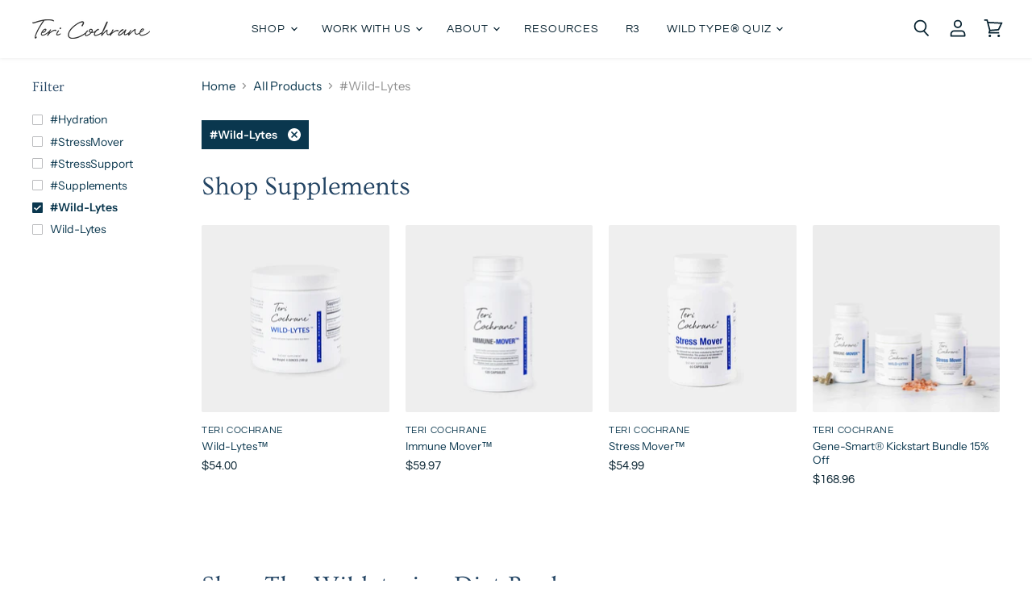

--- FILE ---
content_type: text/html; charset=utf-8
request_url: https://tericochrane.com/collections/shop-all/wild-lytes
body_size: 60608
content:















<!doctype html>
<html class="no-js no-touch" lang="en">
  <head>
    <meta charset="utf-8">
    <meta http-equiv="x-ua-compatible" content="IE=edge">
<meta name="viewport" content="width=device-width, initial-scale=1.0, maximum-scale=1.0, user-scalable=0" />




    <link rel="preconnect" href="https://cdn.shopify.com" crossorigin>

    
    

    <title>All Products



        
 — Tagged &quot;#Wild-Lytes&quot;
 — Teri Cochrane</title>

    

    
  <link rel="shortcut icon" href="//tericochrane.com/cdn/shop/files/Favicon_32x32.png?v=1620745512" type="image/png">


    
      <meta name="robots" content="noindex" />
      <link rel="canonical" href="https://tericochrane.com/collections/shop-all" />
    

    <meta name="viewport" content="width=device-width">

    
    















<meta property="og:site_name" content="Teri Cochrane">
<meta property="og:url" content="https://tericochrane.com/collections/shop-all/wild-lytes">
<meta property="og:title" content="All Products">
<meta property="og:type" content="website">
<meta property="og:description" content="Your one-stop shop for vibrant health. We offer personalized food and supplementation solutions to your unique health concerns using our pioneering approach to wellness and nutrition. Our results span fertility, weight management, autoimmunity, hormonal imbalance, digestive issues and much more. Learn more here. ">




    
    
    

    
    
    <meta
      property="og:image"
      content="https://tericochrane.com/cdn/shop/files/Teri-Cochrane-Logo_2x_8d98ad5a-2411-4246-8938-6cd5c9a75a3b_1204x630.png?v=1619114998"
    />
    <meta
      property="og:image:secure_url"
      content="https://tericochrane.com/cdn/shop/files/Teri-Cochrane-Logo_2x_8d98ad5a-2411-4246-8938-6cd5c9a75a3b_1204x630.png?v=1619114998"
    />
    <meta property="og:image:width" content="1204" />
    <meta property="og:image:height" content="630" />
    
    
    <meta property="og:image:alt" content="Social media image" />
  









  <meta name="twitter:site" content="@tericochrane">








<meta name="twitter:title" content="All Products">
<meta name="twitter:description" content="Your one-stop shop for vibrant health. We offer personalized food and supplementation solutions to your unique health concerns using our pioneering approach to wellness and nutrition. Our results span fertility, weight management, autoimmunity, hormonal imbalance, digestive issues and much more. Learn more here. ">


    
    
    
      
      
      <meta name="twitter:card" content="summary_large_image">
    
    
    <meta
      property="twitter:image"
      content="https://tericochrane.com/cdn/shop/files/Teri-Cochrane-Logo_2x_8d98ad5a-2411-4246-8938-6cd5c9a75a3b_1200x600_crop_center.png?v=1619114998"
    />
    <meta property="twitter:image:width" content="1200" />
    <meta property="twitter:image:height" content="600" />
    
    
    <meta property="twitter:image:alt" content="Social media image" />
  



    

    <link rel="preload" href="//tericochrane.com/cdn/fonts/questrial/questrial_n4.66abac5d8209a647b4bf8089b0451928ef144c07.woff2" as="font" crossorigin="anonymous">

    
      <link rel="preload" as="style" href="//tericochrane.com/cdn/shop/t/3/assets/theme.css?v=58047591483593687201759331674">
    
<script>window.performance && window.performance.mark && window.performance.mark('shopify.content_for_header.start');</script><meta name="facebook-domain-verification" content="bkwktyqtom6xf1op8ckkidkv9hgizb">
<meta id="shopify-digital-wallet" name="shopify-digital-wallet" content="/52675018922/digital_wallets/dialog">
<meta name="shopify-checkout-api-token" content="c82abc68c8d8d2e664f5315cf55f74d0">
<link rel="alternate" type="application/atom+xml" title="Feed" href="/collections/shop-all/wild-lytes.atom" />
<link rel="alternate" type="application/json+oembed" href="https://tericochrane.com/collections/shop-all/wild-lytes.oembed">
<script async="async" src="/checkouts/internal/preloads.js?locale=en-US"></script>
<link rel="preconnect" href="https://shop.app" crossorigin="anonymous">
<script async="async" src="https://shop.app/checkouts/internal/preloads.js?locale=en-US&shop_id=52675018922" crossorigin="anonymous"></script>
<script id="apple-pay-shop-capabilities" type="application/json">{"shopId":52675018922,"countryCode":"US","currencyCode":"USD","merchantCapabilities":["supports3DS"],"merchantId":"gid:\/\/shopify\/Shop\/52675018922","merchantName":"Teri Cochrane","requiredBillingContactFields":["postalAddress","email"],"requiredShippingContactFields":["postalAddress","email"],"shippingType":"shipping","supportedNetworks":["visa","masterCard","amex","discover","elo","jcb"],"total":{"type":"pending","label":"Teri Cochrane","amount":"1.00"},"shopifyPaymentsEnabled":true,"supportsSubscriptions":true}</script>
<script id="shopify-features" type="application/json">{"accessToken":"c82abc68c8d8d2e664f5315cf55f74d0","betas":["rich-media-storefront-analytics"],"domain":"tericochrane.com","predictiveSearch":true,"shopId":52675018922,"locale":"en"}</script>
<script>var Shopify = Shopify || {};
Shopify.shop = "teri-cochrane.myshopify.com";
Shopify.locale = "en";
Shopify.currency = {"active":"USD","rate":"1.0"};
Shopify.country = "US";
Shopify.theme = {"name":"Teri Cochrane MVP","id":120850481322,"schema_name":"Superstore","schema_version":"3.1.3","theme_store_id":null,"role":"main"};
Shopify.theme.handle = "null";
Shopify.theme.style = {"id":null,"handle":null};
Shopify.cdnHost = "tericochrane.com/cdn";
Shopify.routes = Shopify.routes || {};
Shopify.routes.root = "/";</script>
<script type="module">!function(o){(o.Shopify=o.Shopify||{}).modules=!0}(window);</script>
<script>!function(o){function n(){var o=[];function n(){o.push(Array.prototype.slice.apply(arguments))}return n.q=o,n}var t=o.Shopify=o.Shopify||{};t.loadFeatures=n(),t.autoloadFeatures=n()}(window);</script>
<script>
  window.ShopifyPay = window.ShopifyPay || {};
  window.ShopifyPay.apiHost = "shop.app\/pay";
  window.ShopifyPay.redirectState = null;
</script>
<script id="shop-js-analytics" type="application/json">{"pageType":"collection"}</script>
<script defer="defer" async type="module" src="//tericochrane.com/cdn/shopifycloud/shop-js/modules/v2/client.init-shop-cart-sync_C5BV16lS.en.esm.js"></script>
<script defer="defer" async type="module" src="//tericochrane.com/cdn/shopifycloud/shop-js/modules/v2/chunk.common_CygWptCX.esm.js"></script>
<script type="module">
  await import("//tericochrane.com/cdn/shopifycloud/shop-js/modules/v2/client.init-shop-cart-sync_C5BV16lS.en.esm.js");
await import("//tericochrane.com/cdn/shopifycloud/shop-js/modules/v2/chunk.common_CygWptCX.esm.js");

  window.Shopify.SignInWithShop?.initShopCartSync?.({"fedCMEnabled":true,"windoidEnabled":true});

</script>
<script>
  window.Shopify = window.Shopify || {};
  if (!window.Shopify.featureAssets) window.Shopify.featureAssets = {};
  window.Shopify.featureAssets['shop-js'] = {"shop-cart-sync":["modules/v2/client.shop-cart-sync_ZFArdW7E.en.esm.js","modules/v2/chunk.common_CygWptCX.esm.js"],"init-fed-cm":["modules/v2/client.init-fed-cm_CmiC4vf6.en.esm.js","modules/v2/chunk.common_CygWptCX.esm.js"],"shop-button":["modules/v2/client.shop-button_tlx5R9nI.en.esm.js","modules/v2/chunk.common_CygWptCX.esm.js"],"shop-cash-offers":["modules/v2/client.shop-cash-offers_DOA2yAJr.en.esm.js","modules/v2/chunk.common_CygWptCX.esm.js","modules/v2/chunk.modal_D71HUcav.esm.js"],"init-windoid":["modules/v2/client.init-windoid_sURxWdc1.en.esm.js","modules/v2/chunk.common_CygWptCX.esm.js"],"shop-toast-manager":["modules/v2/client.shop-toast-manager_ClPi3nE9.en.esm.js","modules/v2/chunk.common_CygWptCX.esm.js"],"init-shop-email-lookup-coordinator":["modules/v2/client.init-shop-email-lookup-coordinator_B8hsDcYM.en.esm.js","modules/v2/chunk.common_CygWptCX.esm.js"],"init-shop-cart-sync":["modules/v2/client.init-shop-cart-sync_C5BV16lS.en.esm.js","modules/v2/chunk.common_CygWptCX.esm.js"],"avatar":["modules/v2/client.avatar_BTnouDA3.en.esm.js"],"pay-button":["modules/v2/client.pay-button_FdsNuTd3.en.esm.js","modules/v2/chunk.common_CygWptCX.esm.js"],"init-customer-accounts":["modules/v2/client.init-customer-accounts_DxDtT_ad.en.esm.js","modules/v2/client.shop-login-button_C5VAVYt1.en.esm.js","modules/v2/chunk.common_CygWptCX.esm.js","modules/v2/chunk.modal_D71HUcav.esm.js"],"init-shop-for-new-customer-accounts":["modules/v2/client.init-shop-for-new-customer-accounts_ChsxoAhi.en.esm.js","modules/v2/client.shop-login-button_C5VAVYt1.en.esm.js","modules/v2/chunk.common_CygWptCX.esm.js","modules/v2/chunk.modal_D71HUcav.esm.js"],"shop-login-button":["modules/v2/client.shop-login-button_C5VAVYt1.en.esm.js","modules/v2/chunk.common_CygWptCX.esm.js","modules/v2/chunk.modal_D71HUcav.esm.js"],"init-customer-accounts-sign-up":["modules/v2/client.init-customer-accounts-sign-up_CPSyQ0Tj.en.esm.js","modules/v2/client.shop-login-button_C5VAVYt1.en.esm.js","modules/v2/chunk.common_CygWptCX.esm.js","modules/v2/chunk.modal_D71HUcav.esm.js"],"shop-follow-button":["modules/v2/client.shop-follow-button_Cva4Ekp9.en.esm.js","modules/v2/chunk.common_CygWptCX.esm.js","modules/v2/chunk.modal_D71HUcav.esm.js"],"checkout-modal":["modules/v2/client.checkout-modal_BPM8l0SH.en.esm.js","modules/v2/chunk.common_CygWptCX.esm.js","modules/v2/chunk.modal_D71HUcav.esm.js"],"lead-capture":["modules/v2/client.lead-capture_Bi8yE_yS.en.esm.js","modules/v2/chunk.common_CygWptCX.esm.js","modules/v2/chunk.modal_D71HUcav.esm.js"],"shop-login":["modules/v2/client.shop-login_D6lNrXab.en.esm.js","modules/v2/chunk.common_CygWptCX.esm.js","modules/v2/chunk.modal_D71HUcav.esm.js"],"payment-terms":["modules/v2/client.payment-terms_CZxnsJam.en.esm.js","modules/v2/chunk.common_CygWptCX.esm.js","modules/v2/chunk.modal_D71HUcav.esm.js"]};
</script>
<script>(function() {
  var isLoaded = false;
  function asyncLoad() {
    if (isLoaded) return;
    isLoaded = true;
    var urls = ["https:\/\/pc-quiz.s3.us-east-2.amazonaws.com\/current\/quiz-loader.min.js?shop=teri-cochrane.myshopify.com","https:\/\/d217z8zw4dqir.cloudfront.net\/script_tags\/loop_snippets?shop=teri-cochrane.myshopify.com","https:\/\/na.shgcdn3.com\/pixel-collector.js?shop=teri-cochrane.myshopify.com"];
    for (var i = 0; i < urls.length; i++) {
      var s = document.createElement('script');
      s.type = 'text/javascript';
      s.async = true;
      s.src = urls[i];
      var x = document.getElementsByTagName('script')[0];
      x.parentNode.insertBefore(s, x);
    }
  };
  if(window.attachEvent) {
    window.attachEvent('onload', asyncLoad);
  } else {
    window.addEventListener('load', asyncLoad, false);
  }
})();</script>
<script id="__st">var __st={"a":52675018922,"offset":-18000,"reqid":"85549dad-4269-4afe-b10f-0fe3ccbe4cfa-1768654653","pageurl":"tericochrane.com\/collections\/shop-all\/wild-lytes","u":"92f25418eb58","p":"collection","rtyp":"collection","rid":265501016234};</script>
<script>window.ShopifyPaypalV4VisibilityTracking = true;</script>
<script id="captcha-bootstrap">!function(){'use strict';const t='contact',e='account',n='new_comment',o=[[t,t],['blogs',n],['comments',n],[t,'customer']],c=[[e,'customer_login'],[e,'guest_login'],[e,'recover_customer_password'],[e,'create_customer']],r=t=>t.map((([t,e])=>`form[action*='/${t}']:not([data-nocaptcha='true']) input[name='form_type'][value='${e}']`)).join(','),a=t=>()=>t?[...document.querySelectorAll(t)].map((t=>t.form)):[];function s(){const t=[...o],e=r(t);return a(e)}const i='password',u='form_key',d=['recaptcha-v3-token','g-recaptcha-response','h-captcha-response',i],f=()=>{try{return window.sessionStorage}catch{return}},m='__shopify_v',_=t=>t.elements[u];function p(t,e,n=!1){try{const o=window.sessionStorage,c=JSON.parse(o.getItem(e)),{data:r}=function(t){const{data:e,action:n}=t;return t[m]||n?{data:e,action:n}:{data:t,action:n}}(c);for(const[e,n]of Object.entries(r))t.elements[e]&&(t.elements[e].value=n);n&&o.removeItem(e)}catch(o){console.error('form repopulation failed',{error:o})}}const l='form_type',E='cptcha';function T(t){t.dataset[E]=!0}const w=window,h=w.document,L='Shopify',v='ce_forms',y='captcha';let A=!1;((t,e)=>{const n=(g='f06e6c50-85a8-45c8-87d0-21a2b65856fe',I='https://cdn.shopify.com/shopifycloud/storefront-forms-hcaptcha/ce_storefront_forms_captcha_hcaptcha.v1.5.2.iife.js',D={infoText:'Protected by hCaptcha',privacyText:'Privacy',termsText:'Terms'},(t,e,n)=>{const o=w[L][v],c=o.bindForm;if(c)return c(t,g,e,D).then(n);var r;o.q.push([[t,g,e,D],n]),r=I,A||(h.body.append(Object.assign(h.createElement('script'),{id:'captcha-provider',async:!0,src:r})),A=!0)});var g,I,D;w[L]=w[L]||{},w[L][v]=w[L][v]||{},w[L][v].q=[],w[L][y]=w[L][y]||{},w[L][y].protect=function(t,e){n(t,void 0,e),T(t)},Object.freeze(w[L][y]),function(t,e,n,w,h,L){const[v,y,A,g]=function(t,e,n){const i=e?o:[],u=t?c:[],d=[...i,...u],f=r(d),m=r(i),_=r(d.filter((([t,e])=>n.includes(e))));return[a(f),a(m),a(_),s()]}(w,h,L),I=t=>{const e=t.target;return e instanceof HTMLFormElement?e:e&&e.form},D=t=>v().includes(t);t.addEventListener('submit',(t=>{const e=I(t);if(!e)return;const n=D(e)&&!e.dataset.hcaptchaBound&&!e.dataset.recaptchaBound,o=_(e),c=g().includes(e)&&(!o||!o.value);(n||c)&&t.preventDefault(),c&&!n&&(function(t){try{if(!f())return;!function(t){const e=f();if(!e)return;const n=_(t);if(!n)return;const o=n.value;o&&e.removeItem(o)}(t);const e=Array.from(Array(32),(()=>Math.random().toString(36)[2])).join('');!function(t,e){_(t)||t.append(Object.assign(document.createElement('input'),{type:'hidden',name:u})),t.elements[u].value=e}(t,e),function(t,e){const n=f();if(!n)return;const o=[...t.querySelectorAll(`input[type='${i}']`)].map((({name:t})=>t)),c=[...d,...o],r={};for(const[a,s]of new FormData(t).entries())c.includes(a)||(r[a]=s);n.setItem(e,JSON.stringify({[m]:1,action:t.action,data:r}))}(t,e)}catch(e){console.error('failed to persist form',e)}}(e),e.submit())}));const S=(t,e)=>{t&&!t.dataset[E]&&(n(t,e.some((e=>e===t))),T(t))};for(const o of['focusin','change'])t.addEventListener(o,(t=>{const e=I(t);D(e)&&S(e,y())}));const B=e.get('form_key'),M=e.get(l),P=B&&M;t.addEventListener('DOMContentLoaded',(()=>{const t=y();if(P)for(const e of t)e.elements[l].value===M&&p(e,B);[...new Set([...A(),...v().filter((t=>'true'===t.dataset.shopifyCaptcha))])].forEach((e=>S(e,t)))}))}(h,new URLSearchParams(w.location.search),n,t,e,['guest_login'])})(!0,!0)}();</script>
<script integrity="sha256-4kQ18oKyAcykRKYeNunJcIwy7WH5gtpwJnB7kiuLZ1E=" data-source-attribution="shopify.loadfeatures" defer="defer" src="//tericochrane.com/cdn/shopifycloud/storefront/assets/storefront/load_feature-a0a9edcb.js" crossorigin="anonymous"></script>
<script crossorigin="anonymous" defer="defer" src="//tericochrane.com/cdn/shopifycloud/storefront/assets/shopify_pay/storefront-65b4c6d7.js?v=20250812"></script>
<script data-source-attribution="shopify.dynamic_checkout.dynamic.init">var Shopify=Shopify||{};Shopify.PaymentButton=Shopify.PaymentButton||{isStorefrontPortableWallets:!0,init:function(){window.Shopify.PaymentButton.init=function(){};var t=document.createElement("script");t.src="https://tericochrane.com/cdn/shopifycloud/portable-wallets/latest/portable-wallets.en.js",t.type="module",document.head.appendChild(t)}};
</script>
<script data-source-attribution="shopify.dynamic_checkout.buyer_consent">
  function portableWalletsHideBuyerConsent(e){var t=document.getElementById("shopify-buyer-consent"),n=document.getElementById("shopify-subscription-policy-button");t&&n&&(t.classList.add("hidden"),t.setAttribute("aria-hidden","true"),n.removeEventListener("click",e))}function portableWalletsShowBuyerConsent(e){var t=document.getElementById("shopify-buyer-consent"),n=document.getElementById("shopify-subscription-policy-button");t&&n&&(t.classList.remove("hidden"),t.removeAttribute("aria-hidden"),n.addEventListener("click",e))}window.Shopify?.PaymentButton&&(window.Shopify.PaymentButton.hideBuyerConsent=portableWalletsHideBuyerConsent,window.Shopify.PaymentButton.showBuyerConsent=portableWalletsShowBuyerConsent);
</script>
<script data-source-attribution="shopify.dynamic_checkout.cart.bootstrap">document.addEventListener("DOMContentLoaded",(function(){function t(){return document.querySelector("shopify-accelerated-checkout-cart, shopify-accelerated-checkout")}if(t())Shopify.PaymentButton.init();else{new MutationObserver((function(e,n){t()&&(Shopify.PaymentButton.init(),n.disconnect())})).observe(document.body,{childList:!0,subtree:!0})}}));
</script>
<script id='scb4127' type='text/javascript' async='' src='https://tericochrane.com/cdn/shopifycloud/privacy-banner/storefront-banner.js'></script><link id="shopify-accelerated-checkout-styles" rel="stylesheet" media="screen" href="https://tericochrane.com/cdn/shopifycloud/portable-wallets/latest/accelerated-checkout-backwards-compat.css" crossorigin="anonymous">
<style id="shopify-accelerated-checkout-cart">
        #shopify-buyer-consent {
  margin-top: 1em;
  display: inline-block;
  width: 100%;
}

#shopify-buyer-consent.hidden {
  display: none;
}

#shopify-subscription-policy-button {
  background: none;
  border: none;
  padding: 0;
  text-decoration: underline;
  font-size: inherit;
  cursor: pointer;
}

#shopify-subscription-policy-button::before {
  box-shadow: none;
}

      </style>

<script>window.performance && window.performance.mark && window.performance.mark('shopify.content_for_header.end');</script><script>
      document.documentElement.className=document.documentElement.className.replace(/\bno-js\b/,'js');
      if(window.Shopify&&window.Shopify.designMode)document.documentElement.className+=' in-theme-editor';
      if(('ontouchstart' in window)||window.DocumentTouch&&document instanceof DocumentTouch)document.documentElement.className=document.documentElement.className.replace(/\bno-touch\b/,'has-touch');
    </script>

    <script src="//tericochrane.com/cdn/shop/t/3/assets/api.js?v=109089923798223915971615900092"></script>

    
      <link href="//tericochrane.com/cdn/shop/t/3/assets/theme.css?v=58047591483593687201759331674" rel="stylesheet" type="text/css" media="all" />
    

    

    
    <script>
      window.Theme = window.Theme || {};
      window.Theme.routes = {
        "root_url": "/",
        "account_url": "/account",
        "account_login_url": "/account/login",
        "account_logout_url": "/account/logout",
        "account_register_url": "/account/register",
        "account_addresses_url": "/account/addresses",
        "collections_url": "/collections",
        "all_products_collection_url": "/collections/all",
        "search_url": "/search",
        "cart_url": "/cart",
        "cart_add_url": "/cart/add",
        "cart_change_url": "/cart/change",
        "cart_clear_url": "/cart/clear",
        "product_recommendations_url": "/recommendations/products",
      };
    </script>
  
  

<script type="text/javascript">
  
    window.SHG_CUSTOMER = null;
  
</script>







    
    <!-- Global site tag (gtag.js) - Google Analytics -->
<script async src="https://www.googletagmanager.com/gtag/js?id=G-YVCEN12RD2"></script>
<script>
  window.dataLayer = window.dataLayer || [];
  function gtag(){dataLayer.push(arguments);}
  gtag('js', new Date());

  gtag('config', 'G-YVCEN12RD2');
</script>
    
    

      <script type="text/javascript" id="loop-subscription-script" src="//tericochrane.com/cdn/shop/t/3/assets/loop-widget.js?v=94175572023960237591680624353"></script>
    
<!-- BEGIN app block: shopify://apps/minmaxify-order-limits/blocks/app-embed-block/3acfba32-89f3-4377-ae20-cbb9abc48475 --><script type="text/javascript" src="https://limits.minmaxify.com/teri-cochrane.myshopify.com?v=116&r=20240503190410"></script>

<!-- END app block --><!-- BEGIN app block: shopify://apps/klaviyo-email-marketing-sms/blocks/klaviyo-onsite-embed/2632fe16-c075-4321-a88b-50b567f42507 -->












  <script async src="https://static.klaviyo.com/onsite/js/TucDKD/klaviyo.js?company_id=TucDKD"></script>
  <script>!function(){if(!window.klaviyo){window._klOnsite=window._klOnsite||[];try{window.klaviyo=new Proxy({},{get:function(n,i){return"push"===i?function(){var n;(n=window._klOnsite).push.apply(n,arguments)}:function(){for(var n=arguments.length,o=new Array(n),w=0;w<n;w++)o[w]=arguments[w];var t="function"==typeof o[o.length-1]?o.pop():void 0,e=new Promise((function(n){window._klOnsite.push([i].concat(o,[function(i){t&&t(i),n(i)}]))}));return e}}})}catch(n){window.klaviyo=window.klaviyo||[],window.klaviyo.push=function(){var n;(n=window._klOnsite).push.apply(n,arguments)}}}}();</script>

  




  <script>
    window.klaviyoReviewsProductDesignMode = false
  </script>







<!-- END app block --><!-- BEGIN app block: shopify://apps/helium-customer-fields/blocks/app-embed/bab58598-3e6a-4377-aaaa-97189b15f131 -->







































<script>
  if ('CF' in window) {
    window.CF.appEmbedEnabled = true;
  } else {
    window.CF = {
      appEmbedEnabled: true,
    };
  }

  window.CF.editAccountFormId = "";
  window.CF.registrationFormId = "";
</script>

<!-- BEGIN app snippet: patch-registration-links -->







































<script>
  function patchRegistrationLinks() {
    const PATCHABLE_LINKS_SELECTOR = 'a[href*="/account/register"]';

    const search = new URLSearchParams(window.location.search);
    const checkoutUrl = search.get('checkout_url');
    const returnUrl = search.get('return_url');

    const redirectUrl = checkoutUrl || returnUrl;
    if (!redirectUrl) return;

    const registrationLinks = Array.from(document.querySelectorAll(PATCHABLE_LINKS_SELECTOR));
    registrationLinks.forEach(link => {
      const url = new URL(link.href);

      url.searchParams.set('return_url', redirectUrl);

      link.href = url.href;
    });
  }

  if (['complete', 'interactive', 'loaded'].includes(document.readyState)) {
    patchRegistrationLinks();
  } else {
    document.addEventListener('DOMContentLoaded', () => patchRegistrationLinks());
  }
</script><!-- END app snippet -->
<!-- BEGIN app snippet: patch-login-grecaptcha-conflict -->







































<script>
  // Fixes a problem where both grecaptcha and hcaptcha response fields are included in the /account/login form submission
  // resulting in a 404 on the /challenge page.
  // This is caused by our triggerShopifyRecaptchaLoad function in initialize-forms.liquid.ejs
  // The fix itself just removes the unnecessary g-recaptcha-response input

  function patchLoginGrecaptchaConflict() {
    Array.from(document.querySelectorAll('form')).forEach(form => {
      form.addEventListener('submit', e => {
        const grecaptchaResponse = form.querySelector('[name="g-recaptcha-response"]');
        const hcaptchaResponse = form.querySelector('[name="h-captcha-response"]');

        if (grecaptchaResponse && hcaptchaResponse) {
          // Can't use both. Only keep hcaptcha response field.
          grecaptchaResponse.parentElement.removeChild(grecaptchaResponse);
        }
      })
    })
  }

  if (['complete', 'interactive', 'loaded'].includes(document.readyState)) {
    patchLoginGrecaptchaConflict();
  } else {
    document.addEventListener('DOMContentLoaded', () => patchLoginGrecaptchaConflict());
  }
</script><!-- END app snippet -->
<!-- BEGIN app snippet: embed-data -->


























































<script>
  window.CF.version = "5.1.3";
  window.CF.environment = 
  {
  
  "domain": "teri-cochrane.myshopify.com",
  "servicesToken": "1768654653:4e5c361f78697b8ff39a976321da2d0d7a66e283fa478ee0ae9c3a5cb9547d34",
  "baseApiUrl": "https:\/\/app.customerfields.com",
  "captchaSiteKey": "6Ldwbl4dAAAAAMNb8oAWbM5_EmBmObP6AIEG-MRZ",
  "captchaEnabled": false,
  "proxyPath": "\/tools\/customr",
  "countries": [{"name":"Afghanistan","code":"AF"},{"name":"Åland Islands","code":"AX"},{"name":"Albania","code":"AL"},{"name":"Algeria","code":"DZ"},{"name":"Andorra","code":"AD"},{"name":"Angola","code":"AO"},{"name":"Anguilla","code":"AI"},{"name":"Antigua \u0026 Barbuda","code":"AG"},{"name":"Argentina","code":"AR","provinces":[{"name":"Buenos Aires Province","code":"B"},{"name":"Catamarca","code":"K"},{"name":"Chaco","code":"H"},{"name":"Chubut","code":"U"},{"name":"Buenos Aires (Autonomous City)","code":"C"},{"name":"Córdoba","code":"X"},{"name":"Corrientes","code":"W"},{"name":"Entre Ríos","code":"E"},{"name":"Formosa","code":"P"},{"name":"Jujuy","code":"Y"},{"name":"La Pampa","code":"L"},{"name":"La Rioja","code":"F"},{"name":"Mendoza","code":"M"},{"name":"Misiones","code":"N"},{"name":"Neuquén","code":"Q"},{"name":"Río Negro","code":"R"},{"name":"Salta","code":"A"},{"name":"San Juan","code":"J"},{"name":"San Luis","code":"D"},{"name":"Santa Cruz","code":"Z"},{"name":"Santa Fe","code":"S"},{"name":"Santiago del Estero","code":"G"},{"name":"Tierra del Fuego","code":"V"},{"name":"Tucumán","code":"T"}]},{"name":"Armenia","code":"AM"},{"name":"Aruba","code":"AW"},{"name":"Ascension Island","code":"AC"},{"name":"Australia","code":"AU","provinces":[{"name":"Australian Capital Territory","code":"ACT"},{"name":"New South Wales","code":"NSW"},{"name":"Northern Territory","code":"NT"},{"name":"Queensland","code":"QLD"},{"name":"South Australia","code":"SA"},{"name":"Tasmania","code":"TAS"},{"name":"Victoria","code":"VIC"},{"name":"Western Australia","code":"WA"}]},{"name":"Austria","code":"AT"},{"name":"Azerbaijan","code":"AZ"},{"name":"Bahamas","code":"BS"},{"name":"Bahrain","code":"BH"},{"name":"Bangladesh","code":"BD"},{"name":"Barbados","code":"BB"},{"name":"Belarus","code":"BY"},{"name":"Belgium","code":"BE"},{"name":"Belize","code":"BZ"},{"name":"Benin","code":"BJ"},{"name":"Bermuda","code":"BM"},{"name":"Bhutan","code":"BT"},{"name":"Bolivia","code":"BO"},{"name":"Bosnia \u0026 Herzegovina","code":"BA"},{"name":"Botswana","code":"BW"},{"name":"Brazil","code":"BR","provinces":[{"name":"Acre","code":"AC"},{"name":"Alagoas","code":"AL"},{"name":"Amapá","code":"AP"},{"name":"Amazonas","code":"AM"},{"name":"Bahia","code":"BA"},{"name":"Ceará","code":"CE"},{"name":"Federal District","code":"DF"},{"name":"Espírito Santo","code":"ES"},{"name":"Goiás","code":"GO"},{"name":"Maranhão","code":"MA"},{"name":"Mato Grosso","code":"MT"},{"name":"Mato Grosso do Sul","code":"MS"},{"name":"Minas Gerais","code":"MG"},{"name":"Pará","code":"PA"},{"name":"Paraíba","code":"PB"},{"name":"Paraná","code":"PR"},{"name":"Pernambuco","code":"PE"},{"name":"Piauí","code":"PI"},{"name":"Rio Grande do Norte","code":"RN"},{"name":"Rio Grande do Sul","code":"RS"},{"name":"Rio de Janeiro","code":"RJ"},{"name":"Rondônia","code":"RO"},{"name":"Roraima","code":"RR"},{"name":"Santa Catarina","code":"SC"},{"name":"São Paulo","code":"SP"},{"name":"Sergipe","code":"SE"},{"name":"Tocantins","code":"TO"}]},{"name":"British Indian Ocean Territory","code":"IO"},{"name":"British Virgin Islands","code":"VG"},{"name":"Brunei","code":"BN"},{"name":"Bulgaria","code":"BG"},{"name":"Burkina Faso","code":"BF"},{"name":"Burundi","code":"BI"},{"name":"Cambodia","code":"KH"},{"name":"Cameroon","code":"CM"},{"name":"Canada","code":"CA","provinces":[{"name":"Alberta","code":"AB"},{"name":"British Columbia","code":"BC"},{"name":"Manitoba","code":"MB"},{"name":"New Brunswick","code":"NB"},{"name":"Newfoundland and Labrador","code":"NL"},{"name":"Northwest Territories","code":"NT"},{"name":"Nova Scotia","code":"NS"},{"name":"Nunavut","code":"NU"},{"name":"Ontario","code":"ON"},{"name":"Prince Edward Island","code":"PE"},{"name":"Quebec","code":"QC"},{"name":"Saskatchewan","code":"SK"},{"name":"Yukon","code":"YT"}]},{"name":"Cape Verde","code":"CV"},{"name":"Caribbean Netherlands","code":"BQ"},{"name":"Cayman Islands","code":"KY"},{"name":"Central African Republic","code":"CF"},{"name":"Chad","code":"TD"},{"name":"Chile","code":"CL","provinces":[{"name":"Arica y Parinacota","code":"AP"},{"name":"Tarapacá","code":"TA"},{"name":"Antofagasta","code":"AN"},{"name":"Atacama","code":"AT"},{"name":"Coquimbo","code":"CO"},{"name":"Valparaíso","code":"VS"},{"name":"Santiago Metropolitan","code":"RM"},{"name":"Libertador General Bernardo O’Higgins","code":"LI"},{"name":"Maule","code":"ML"},{"name":"Ñuble","code":"NB"},{"name":"Bío Bío","code":"BI"},{"name":"Araucanía","code":"AR"},{"name":"Los Ríos","code":"LR"},{"name":"Los Lagos","code":"LL"},{"name":"Aysén","code":"AI"},{"name":"Magallanes Region","code":"MA"}]},{"name":"China","code":"CN","provinces":[{"name":"Anhui","code":"AH"},{"name":"Beijing","code":"BJ"},{"name":"Chongqing","code":"CQ"},{"name":"Fujian","code":"FJ"},{"name":"Gansu","code":"GS"},{"name":"Guangdong","code":"GD"},{"name":"Guangxi","code":"GX"},{"name":"Guizhou","code":"GZ"},{"name":"Hainan","code":"HI"},{"name":"Hebei","code":"HE"},{"name":"Heilongjiang","code":"HL"},{"name":"Henan","code":"HA"},{"name":"Hubei","code":"HB"},{"name":"Hunan","code":"HN"},{"name":"Inner Mongolia","code":"NM"},{"name":"Jiangsu","code":"JS"},{"name":"Jiangxi","code":"JX"},{"name":"Jilin","code":"JL"},{"name":"Liaoning","code":"LN"},{"name":"Ningxia","code":"NX"},{"name":"Qinghai","code":"QH"},{"name":"Shaanxi","code":"SN"},{"name":"Shandong","code":"SD"},{"name":"Shanghai","code":"SH"},{"name":"Shanxi","code":"SX"},{"name":"Sichuan","code":"SC"},{"name":"Tianjin","code":"TJ"},{"name":"Xinjiang","code":"XJ"},{"name":"Tibet","code":"YZ"},{"name":"Yunnan","code":"YN"},{"name":"Zhejiang","code":"ZJ"}]},{"name":"Christmas Island","code":"CX"},{"name":"Cocos (Keeling) Islands","code":"CC"},{"name":"Colombia","code":"CO","provinces":[{"name":"Capital District","code":"DC"},{"name":"Amazonas","code":"AMA"},{"name":"Antioquia","code":"ANT"},{"name":"Arauca","code":"ARA"},{"name":"Atlántico","code":"ATL"},{"name":"Bolívar","code":"BOL"},{"name":"Boyacá","code":"BOY"},{"name":"Caldas","code":"CAL"},{"name":"Caquetá","code":"CAQ"},{"name":"Casanare","code":"CAS"},{"name":"Cauca","code":"CAU"},{"name":"Cesar","code":"CES"},{"name":"Chocó","code":"CHO"},{"name":"Córdoba","code":"COR"},{"name":"Cundinamarca","code":"CUN"},{"name":"Guainía","code":"GUA"},{"name":"Guaviare","code":"GUV"},{"name":"Huila","code":"HUI"},{"name":"La Guajira","code":"LAG"},{"name":"Magdalena","code":"MAG"},{"name":"Meta","code":"MET"},{"name":"Nariño","code":"NAR"},{"name":"Norte de Santander","code":"NSA"},{"name":"Putumayo","code":"PUT"},{"name":"Quindío","code":"QUI"},{"name":"Risaralda","code":"RIS"},{"name":"San Andrés \u0026 Providencia","code":"SAP"},{"name":"Santander","code":"SAN"},{"name":"Sucre","code":"SUC"},{"name":"Tolima","code":"TOL"},{"name":"Valle del Cauca","code":"VAC"},{"name":"Vaupés","code":"VAU"},{"name":"Vichada","code":"VID"}]},{"name":"Comoros","code":"KM"},{"name":"Congo - Brazzaville","code":"CG"},{"name":"Congo - Kinshasa","code":"CD"},{"name":"Cook Islands","code":"CK"},{"name":"Costa Rica","code":"CR","provinces":[{"name":"Alajuela","code":"CR-A"},{"name":"Cartago","code":"CR-C"},{"name":"Guanacaste","code":"CR-G"},{"name":"Heredia","code":"CR-H"},{"name":"Limón","code":"CR-L"},{"name":"Puntarenas","code":"CR-P"},{"name":"San José","code":"CR-SJ"}]},{"name":"Croatia","code":"HR"},{"name":"Curaçao","code":"CW"},{"name":"Cyprus","code":"CY"},{"name":"Czechia","code":"CZ"},{"name":"Côte d’Ivoire","code":"CI"},{"name":"Denmark","code":"DK"},{"name":"Djibouti","code":"DJ"},{"name":"Dominica","code":"DM"},{"name":"Dominican Republic","code":"DO"},{"name":"Ecuador","code":"EC"},{"name":"Egypt","code":"EG","provinces":[{"name":"6th of October","code":"SU"},{"name":"Al Sharqia","code":"SHR"},{"name":"Alexandria","code":"ALX"},{"name":"Aswan","code":"ASN"},{"name":"Asyut","code":"AST"},{"name":"Beheira","code":"BH"},{"name":"Beni Suef","code":"BNS"},{"name":"Cairo","code":"C"},{"name":"Dakahlia","code":"DK"},{"name":"Damietta","code":"DT"},{"name":"Faiyum","code":"FYM"},{"name":"Gharbia","code":"GH"},{"name":"Giza","code":"GZ"},{"name":"Helwan","code":"HU"},{"name":"Ismailia","code":"IS"},{"name":"Kafr el-Sheikh","code":"KFS"},{"name":"Luxor","code":"LX"},{"name":"Matrouh","code":"MT"},{"name":"Minya","code":"MN"},{"name":"Monufia","code":"MNF"},{"name":"New Valley","code":"WAD"},{"name":"North Sinai","code":"SIN"},{"name":"Port Said","code":"PTS"},{"name":"Qalyubia","code":"KB"},{"name":"Qena","code":"KN"},{"name":"Red Sea","code":"BA"},{"name":"Sohag","code":"SHG"},{"name":"South Sinai","code":"JS"},{"name":"Suez","code":"SUZ"}]},{"name":"El Salvador","code":"SV","provinces":[{"name":"Ahuachapán","code":"SV-AH"},{"name":"Cabañas","code":"SV-CA"},{"name":"Chalatenango","code":"SV-CH"},{"name":"Cuscatlán","code":"SV-CU"},{"name":"La Libertad","code":"SV-LI"},{"name":"La Paz","code":"SV-PA"},{"name":"La Unión","code":"SV-UN"},{"name":"Morazán","code":"SV-MO"},{"name":"San Miguel","code":"SV-SM"},{"name":"San Salvador","code":"SV-SS"},{"name":"San Vicente","code":"SV-SV"},{"name":"Santa Ana","code":"SV-SA"},{"name":"Sonsonate","code":"SV-SO"},{"name":"Usulután","code":"SV-US"}]},{"name":"Equatorial Guinea","code":"GQ"},{"name":"Eritrea","code":"ER"},{"name":"Estonia","code":"EE"},{"name":"Eswatini","code":"SZ"},{"name":"Ethiopia","code":"ET"},{"name":"Falkland Islands","code":"FK"},{"name":"Faroe Islands","code":"FO"},{"name":"Fiji","code":"FJ"},{"name":"Finland","code":"FI"},{"name":"France","code":"FR"},{"name":"French Guiana","code":"GF"},{"name":"French Polynesia","code":"PF"},{"name":"French Southern Territories","code":"TF"},{"name":"Gabon","code":"GA"},{"name":"Gambia","code":"GM"},{"name":"Georgia","code":"GE"},{"name":"Germany","code":"DE"},{"name":"Ghana","code":"GH"},{"name":"Gibraltar","code":"GI"},{"name":"Greece","code":"GR"},{"name":"Greenland","code":"GL"},{"name":"Grenada","code":"GD"},{"name":"Guadeloupe","code":"GP"},{"name":"Guatemala","code":"GT","provinces":[{"name":"Alta Verapaz","code":"AVE"},{"name":"Baja Verapaz","code":"BVE"},{"name":"Chimaltenango","code":"CMT"},{"name":"Chiquimula","code":"CQM"},{"name":"El Progreso","code":"EPR"},{"name":"Escuintla","code":"ESC"},{"name":"Guatemala","code":"GUA"},{"name":"Huehuetenango","code":"HUE"},{"name":"Izabal","code":"IZA"},{"name":"Jalapa","code":"JAL"},{"name":"Jutiapa","code":"JUT"},{"name":"Petén","code":"PET"},{"name":"Quetzaltenango","code":"QUE"},{"name":"Quiché","code":"QUI"},{"name":"Retalhuleu","code":"RET"},{"name":"Sacatepéquez","code":"SAC"},{"name":"San Marcos","code":"SMA"},{"name":"Santa Rosa","code":"SRO"},{"name":"Sololá","code":"SOL"},{"name":"Suchitepéquez","code":"SUC"},{"name":"Totonicapán","code":"TOT"},{"name":"Zacapa","code":"ZAC"}]},{"name":"Guernsey","code":"GG"},{"name":"Guinea","code":"GN"},{"name":"Guinea-Bissau","code":"GW"},{"name":"Guyana","code":"GY"},{"name":"Haiti","code":"HT"},{"name":"Honduras","code":"HN"},{"name":"Hong Kong SAR","code":"HK","provinces":[{"name":"Hong Kong Island","code":"HK"},{"name":"Kowloon","code":"KL"},{"name":"New Territories","code":"NT"}]},{"name":"Hungary","code":"HU"},{"name":"Iceland","code":"IS"},{"name":"India","code":"IN","provinces":[{"name":"Andaman and Nicobar Islands","code":"AN"},{"name":"Andhra Pradesh","code":"AP"},{"name":"Arunachal Pradesh","code":"AR"},{"name":"Assam","code":"AS"},{"name":"Bihar","code":"BR"},{"name":"Chandigarh","code":"CH"},{"name":"Chhattisgarh","code":"CG"},{"name":"Dadra and Nagar Haveli","code":"DN"},{"name":"Daman and Diu","code":"DD"},{"name":"Delhi","code":"DL"},{"name":"Goa","code":"GA"},{"name":"Gujarat","code":"GJ"},{"name":"Haryana","code":"HR"},{"name":"Himachal Pradesh","code":"HP"},{"name":"Jammu and Kashmir","code":"JK"},{"name":"Jharkhand","code":"JH"},{"name":"Karnataka","code":"KA"},{"name":"Kerala","code":"KL"},{"name":"Ladakh","code":"LA"},{"name":"Lakshadweep","code":"LD"},{"name":"Madhya Pradesh","code":"MP"},{"name":"Maharashtra","code":"MH"},{"name":"Manipur","code":"MN"},{"name":"Meghalaya","code":"ML"},{"name":"Mizoram","code":"MZ"},{"name":"Nagaland","code":"NL"},{"name":"Odisha","code":"OR"},{"name":"Puducherry","code":"PY"},{"name":"Punjab","code":"PB"},{"name":"Rajasthan","code":"RJ"},{"name":"Sikkim","code":"SK"},{"name":"Tamil Nadu","code":"TN"},{"name":"Telangana","code":"TS"},{"name":"Tripura","code":"TR"},{"name":"Uttar Pradesh","code":"UP"},{"name":"Uttarakhand","code":"UK"},{"name":"West Bengal","code":"WB"}]},{"name":"Indonesia","code":"ID","provinces":[{"name":"Aceh","code":"AC"},{"name":"Bali","code":"BA"},{"name":"Bangka–Belitung Islands","code":"BB"},{"name":"Banten","code":"BT"},{"name":"Bengkulu","code":"BE"},{"name":"Gorontalo","code":"GO"},{"name":"Jakarta","code":"JK"},{"name":"Jambi","code":"JA"},{"name":"West Java","code":"JB"},{"name":"Central Java","code":"JT"},{"name":"East Java","code":"JI"},{"name":"West Kalimantan","code":"KB"},{"name":"South Kalimantan","code":"KS"},{"name":"Central Kalimantan","code":"KT"},{"name":"East Kalimantan","code":"KI"},{"name":"North Kalimantan","code":"KU"},{"name":"Riau Islands","code":"KR"},{"name":"Lampung","code":"LA"},{"name":"Maluku","code":"MA"},{"name":"North Maluku","code":"MU"},{"name":"North Sumatra","code":"SU"},{"name":"West Nusa Tenggara","code":"NB"},{"name":"East Nusa Tenggara","code":"NT"},{"name":"Papua","code":"PA"},{"name":"West Papua","code":"PB"},{"name":"Riau","code":"RI"},{"name":"South Sumatra","code":"SS"},{"name":"West Sulawesi","code":"SR"},{"name":"South Sulawesi","code":"SN"},{"name":"Central Sulawesi","code":"ST"},{"name":"Southeast Sulawesi","code":"SG"},{"name":"North Sulawesi","code":"SA"},{"name":"West Sumatra","code":"SB"},{"name":"Yogyakarta","code":"YO"}]},{"name":"Iraq","code":"IQ"},{"name":"Ireland","code":"IE","provinces":[{"name":"Carlow","code":"CW"},{"name":"Cavan","code":"CN"},{"name":"Clare","code":"CE"},{"name":"Cork","code":"CO"},{"name":"Donegal","code":"DL"},{"name":"Dublin","code":"D"},{"name":"Galway","code":"G"},{"name":"Kerry","code":"KY"},{"name":"Kildare","code":"KE"},{"name":"Kilkenny","code":"KK"},{"name":"Laois","code":"LS"},{"name":"Leitrim","code":"LM"},{"name":"Limerick","code":"LK"},{"name":"Longford","code":"LD"},{"name":"Louth","code":"LH"},{"name":"Mayo","code":"MO"},{"name":"Meath","code":"MH"},{"name":"Monaghan","code":"MN"},{"name":"Offaly","code":"OY"},{"name":"Roscommon","code":"RN"},{"name":"Sligo","code":"SO"},{"name":"Tipperary","code":"TA"},{"name":"Waterford","code":"WD"},{"name":"Westmeath","code":"WH"},{"name":"Wexford","code":"WX"},{"name":"Wicklow","code":"WW"}]},{"name":"Isle of Man","code":"IM"},{"name":"Israel","code":"IL"},{"name":"Italy","code":"IT","provinces":[{"name":"Agrigento","code":"AG"},{"name":"Alessandria","code":"AL"},{"name":"Ancona","code":"AN"},{"name":"Aosta Valley","code":"AO"},{"name":"Arezzo","code":"AR"},{"name":"Ascoli Piceno","code":"AP"},{"name":"Asti","code":"AT"},{"name":"Avellino","code":"AV"},{"name":"Bari","code":"BA"},{"name":"Barletta-Andria-Trani","code":"BT"},{"name":"Belluno","code":"BL"},{"name":"Benevento","code":"BN"},{"name":"Bergamo","code":"BG"},{"name":"Biella","code":"BI"},{"name":"Bologna","code":"BO"},{"name":"South Tyrol","code":"BZ"},{"name":"Brescia","code":"BS"},{"name":"Brindisi","code":"BR"},{"name":"Cagliari","code":"CA"},{"name":"Caltanissetta","code":"CL"},{"name":"Campobasso","code":"CB"},{"name":"Carbonia-Iglesias","code":"CI"},{"name":"Caserta","code":"CE"},{"name":"Catania","code":"CT"},{"name":"Catanzaro","code":"CZ"},{"name":"Chieti","code":"CH"},{"name":"Como","code":"CO"},{"name":"Cosenza","code":"CS"},{"name":"Cremona","code":"CR"},{"name":"Crotone","code":"KR"},{"name":"Cuneo","code":"CN"},{"name":"Enna","code":"EN"},{"name":"Fermo","code":"FM"},{"name":"Ferrara","code":"FE"},{"name":"Florence","code":"FI"},{"name":"Foggia","code":"FG"},{"name":"Forlì-Cesena","code":"FC"},{"name":"Frosinone","code":"FR"},{"name":"Genoa","code":"GE"},{"name":"Gorizia","code":"GO"},{"name":"Grosseto","code":"GR"},{"name":"Imperia","code":"IM"},{"name":"Isernia","code":"IS"},{"name":"L’Aquila","code":"AQ"},{"name":"La Spezia","code":"SP"},{"name":"Latina","code":"LT"},{"name":"Lecce","code":"LE"},{"name":"Lecco","code":"LC"},{"name":"Livorno","code":"LI"},{"name":"Lodi","code":"LO"},{"name":"Lucca","code":"LU"},{"name":"Macerata","code":"MC"},{"name":"Mantua","code":"MN"},{"name":"Massa and Carrara","code":"MS"},{"name":"Matera","code":"MT"},{"name":"Medio Campidano","code":"VS"},{"name":"Messina","code":"ME"},{"name":"Milan","code":"MI"},{"name":"Modena","code":"MO"},{"name":"Monza and Brianza","code":"MB"},{"name":"Naples","code":"NA"},{"name":"Novara","code":"NO"},{"name":"Nuoro","code":"NU"},{"name":"Ogliastra","code":"OG"},{"name":"Olbia-Tempio","code":"OT"},{"name":"Oristano","code":"OR"},{"name":"Padua","code":"PD"},{"name":"Palermo","code":"PA"},{"name":"Parma","code":"PR"},{"name":"Pavia","code":"PV"},{"name":"Perugia","code":"PG"},{"name":"Pesaro and Urbino","code":"PU"},{"name":"Pescara","code":"PE"},{"name":"Piacenza","code":"PC"},{"name":"Pisa","code":"PI"},{"name":"Pistoia","code":"PT"},{"name":"Pordenone","code":"PN"},{"name":"Potenza","code":"PZ"},{"name":"Prato","code":"PO"},{"name":"Ragusa","code":"RG"},{"name":"Ravenna","code":"RA"},{"name":"Reggio Calabria","code":"RC"},{"name":"Reggio Emilia","code":"RE"},{"name":"Rieti","code":"RI"},{"name":"Rimini","code":"RN"},{"name":"Rome","code":"RM"},{"name":"Rovigo","code":"RO"},{"name":"Salerno","code":"SA"},{"name":"Sassari","code":"SS"},{"name":"Savona","code":"SV"},{"name":"Siena","code":"SI"},{"name":"Syracuse","code":"SR"},{"name":"Sondrio","code":"SO"},{"name":"Taranto","code":"TA"},{"name":"Teramo","code":"TE"},{"name":"Terni","code":"TR"},{"name":"Turin","code":"TO"},{"name":"Trapani","code":"TP"},{"name":"Trentino","code":"TN"},{"name":"Treviso","code":"TV"},{"name":"Trieste","code":"TS"},{"name":"Udine","code":"UD"},{"name":"Varese","code":"VA"},{"name":"Venice","code":"VE"},{"name":"Verbano-Cusio-Ossola","code":"VB"},{"name":"Vercelli","code":"VC"},{"name":"Verona","code":"VR"},{"name":"Vibo Valentia","code":"VV"},{"name":"Vicenza","code":"VI"},{"name":"Viterbo","code":"VT"}]},{"name":"Jamaica","code":"JM"},{"name":"Japan","code":"JP","provinces":[{"name":"Hokkaido","code":"JP-01"},{"name":"Aomori","code":"JP-02"},{"name":"Iwate","code":"JP-03"},{"name":"Miyagi","code":"JP-04"},{"name":"Akita","code":"JP-05"},{"name":"Yamagata","code":"JP-06"},{"name":"Fukushima","code":"JP-07"},{"name":"Ibaraki","code":"JP-08"},{"name":"Tochigi","code":"JP-09"},{"name":"Gunma","code":"JP-10"},{"name":"Saitama","code":"JP-11"},{"name":"Chiba","code":"JP-12"},{"name":"Tokyo","code":"JP-13"},{"name":"Kanagawa","code":"JP-14"},{"name":"Niigata","code":"JP-15"},{"name":"Toyama","code":"JP-16"},{"name":"Ishikawa","code":"JP-17"},{"name":"Fukui","code":"JP-18"},{"name":"Yamanashi","code":"JP-19"},{"name":"Nagano","code":"JP-20"},{"name":"Gifu","code":"JP-21"},{"name":"Shizuoka","code":"JP-22"},{"name":"Aichi","code":"JP-23"},{"name":"Mie","code":"JP-24"},{"name":"Shiga","code":"JP-25"},{"name":"Kyoto","code":"JP-26"},{"name":"Osaka","code":"JP-27"},{"name":"Hyogo","code":"JP-28"},{"name":"Nara","code":"JP-29"},{"name":"Wakayama","code":"JP-30"},{"name":"Tottori","code":"JP-31"},{"name":"Shimane","code":"JP-32"},{"name":"Okayama","code":"JP-33"},{"name":"Hiroshima","code":"JP-34"},{"name":"Yamaguchi","code":"JP-35"},{"name":"Tokushima","code":"JP-36"},{"name":"Kagawa","code":"JP-37"},{"name":"Ehime","code":"JP-38"},{"name":"Kochi","code":"JP-39"},{"name":"Fukuoka","code":"JP-40"},{"name":"Saga","code":"JP-41"},{"name":"Nagasaki","code":"JP-42"},{"name":"Kumamoto","code":"JP-43"},{"name":"Oita","code":"JP-44"},{"name":"Miyazaki","code":"JP-45"},{"name":"Kagoshima","code":"JP-46"},{"name":"Okinawa","code":"JP-47"}]},{"name":"Jersey","code":"JE"},{"name":"Jordan","code":"JO"},{"name":"Kazakhstan","code":"KZ"},{"name":"Kenya","code":"KE"},{"name":"Kiribati","code":"KI"},{"name":"Kosovo","code":"XK"},{"name":"Kuwait","code":"KW","provinces":[{"name":"Al Ahmadi","code":"KW-AH"},{"name":"Al Asimah","code":"KW-KU"},{"name":"Al Farwaniyah","code":"KW-FA"},{"name":"Al Jahra","code":"KW-JA"},{"name":"Hawalli","code":"KW-HA"},{"name":"Mubarak Al-Kabeer","code":"KW-MU"}]},{"name":"Kyrgyzstan","code":"KG"},{"name":"Laos","code":"LA"},{"name":"Latvia","code":"LV"},{"name":"Lebanon","code":"LB"},{"name":"Lesotho","code":"LS"},{"name":"Liberia","code":"LR"},{"name":"Libya","code":"LY"},{"name":"Liechtenstein","code":"LI"},{"name":"Lithuania","code":"LT"},{"name":"Luxembourg","code":"LU"},{"name":"Macao SAR","code":"MO"},{"name":"Madagascar","code":"MG"},{"name":"Malawi","code":"MW"},{"name":"Malaysia","code":"MY","provinces":[{"name":"Johor","code":"JHR"},{"name":"Kedah","code":"KDH"},{"name":"Kelantan","code":"KTN"},{"name":"Kuala Lumpur","code":"KUL"},{"name":"Labuan","code":"LBN"},{"name":"Malacca","code":"MLK"},{"name":"Negeri Sembilan","code":"NSN"},{"name":"Pahang","code":"PHG"},{"name":"Penang","code":"PNG"},{"name":"Perak","code":"PRK"},{"name":"Perlis","code":"PLS"},{"name":"Putrajaya","code":"PJY"},{"name":"Sabah","code":"SBH"},{"name":"Sarawak","code":"SWK"},{"name":"Selangor","code":"SGR"},{"name":"Terengganu","code":"TRG"}]},{"name":"Maldives","code":"MV"},{"name":"Mali","code":"ML"},{"name":"Malta","code":"MT"},{"name":"Martinique","code":"MQ"},{"name":"Mauritania","code":"MR"},{"name":"Mauritius","code":"MU"},{"name":"Mayotte","code":"YT"},{"name":"Mexico","code":"MX","provinces":[{"name":"Aguascalientes","code":"AGS"},{"name":"Baja California","code":"BC"},{"name":"Baja California Sur","code":"BCS"},{"name":"Campeche","code":"CAMP"},{"name":"Chiapas","code":"CHIS"},{"name":"Chihuahua","code":"CHIH"},{"name":"Ciudad de Mexico","code":"DF"},{"name":"Coahuila","code":"COAH"},{"name":"Colima","code":"COL"},{"name":"Durango","code":"DGO"},{"name":"Guanajuato","code":"GTO"},{"name":"Guerrero","code":"GRO"},{"name":"Hidalgo","code":"HGO"},{"name":"Jalisco","code":"JAL"},{"name":"Mexico State","code":"MEX"},{"name":"Michoacán","code":"MICH"},{"name":"Morelos","code":"MOR"},{"name":"Nayarit","code":"NAY"},{"name":"Nuevo León","code":"NL"},{"name":"Oaxaca","code":"OAX"},{"name":"Puebla","code":"PUE"},{"name":"Querétaro","code":"QRO"},{"name":"Quintana Roo","code":"Q ROO"},{"name":"San Luis Potosí","code":"SLP"},{"name":"Sinaloa","code":"SIN"},{"name":"Sonora","code":"SON"},{"name":"Tabasco","code":"TAB"},{"name":"Tamaulipas","code":"TAMPS"},{"name":"Tlaxcala","code":"TLAX"},{"name":"Veracruz","code":"VER"},{"name":"Yucatán","code":"YUC"},{"name":"Zacatecas","code":"ZAC"}]},{"name":"Moldova","code":"MD"},{"name":"Monaco","code":"MC"},{"name":"Mongolia","code":"MN"},{"name":"Montenegro","code":"ME"},{"name":"Montserrat","code":"MS"},{"name":"Morocco","code":"MA"},{"name":"Mozambique","code":"MZ"},{"name":"Myanmar (Burma)","code":"MM"},{"name":"Namibia","code":"NA"},{"name":"Nauru","code":"NR"},{"name":"Nepal","code":"NP"},{"name":"Netherlands","code":"NL"},{"name":"New Caledonia","code":"NC"},{"name":"New Zealand","code":"NZ","provinces":[{"name":"Auckland","code":"AUK"},{"name":"Bay of Plenty","code":"BOP"},{"name":"Canterbury","code":"CAN"},{"name":"Chatham Islands","code":"CIT"},{"name":"Gisborne","code":"GIS"},{"name":"Hawke’s Bay","code":"HKB"},{"name":"Manawatū-Whanganui","code":"MWT"},{"name":"Marlborough","code":"MBH"},{"name":"Nelson","code":"NSN"},{"name":"Northland","code":"NTL"},{"name":"Otago","code":"OTA"},{"name":"Southland","code":"STL"},{"name":"Taranaki","code":"TKI"},{"name":"Tasman","code":"TAS"},{"name":"Waikato","code":"WKO"},{"name":"Wellington","code":"WGN"},{"name":"West Coast","code":"WTC"}]},{"name":"Nicaragua","code":"NI"},{"name":"Niger","code":"NE"},{"name":"Nigeria","code":"NG","provinces":[{"name":"Abia","code":"AB"},{"name":"Federal Capital Territory","code":"FC"},{"name":"Adamawa","code":"AD"},{"name":"Akwa Ibom","code":"AK"},{"name":"Anambra","code":"AN"},{"name":"Bauchi","code":"BA"},{"name":"Bayelsa","code":"BY"},{"name":"Benue","code":"BE"},{"name":"Borno","code":"BO"},{"name":"Cross River","code":"CR"},{"name":"Delta","code":"DE"},{"name":"Ebonyi","code":"EB"},{"name":"Edo","code":"ED"},{"name":"Ekiti","code":"EK"},{"name":"Enugu","code":"EN"},{"name":"Gombe","code":"GO"},{"name":"Imo","code":"IM"},{"name":"Jigawa","code":"JI"},{"name":"Kaduna","code":"KD"},{"name":"Kano","code":"KN"},{"name":"Katsina","code":"KT"},{"name":"Kebbi","code":"KE"},{"name":"Kogi","code":"KO"},{"name":"Kwara","code":"KW"},{"name":"Lagos","code":"LA"},{"name":"Nasarawa","code":"NA"},{"name":"Niger","code":"NI"},{"name":"Ogun","code":"OG"},{"name":"Ondo","code":"ON"},{"name":"Osun","code":"OS"},{"name":"Oyo","code":"OY"},{"name":"Plateau","code":"PL"},{"name":"Rivers","code":"RI"},{"name":"Sokoto","code":"SO"},{"name":"Taraba","code":"TA"},{"name":"Yobe","code":"YO"},{"name":"Zamfara","code":"ZA"}]},{"name":"Niue","code":"NU"},{"name":"Norfolk Island","code":"NF"},{"name":"North Macedonia","code":"MK"},{"name":"Norway","code":"NO"},{"name":"Oman","code":"OM"},{"name":"Pakistan","code":"PK"},{"name":"Palestinian Territories","code":"PS"},{"name":"Panama","code":"PA","provinces":[{"name":"Bocas del Toro","code":"PA-1"},{"name":"Chiriquí","code":"PA-4"},{"name":"Coclé","code":"PA-2"},{"name":"Colón","code":"PA-3"},{"name":"Darién","code":"PA-5"},{"name":"Emberá","code":"PA-EM"},{"name":"Herrera","code":"PA-6"},{"name":"Guna Yala","code":"PA-KY"},{"name":"Los Santos","code":"PA-7"},{"name":"Ngöbe-Buglé","code":"PA-NB"},{"name":"Panamá","code":"PA-8"},{"name":"West Panamá","code":"PA-10"},{"name":"Veraguas","code":"PA-9"}]},{"name":"Papua New Guinea","code":"PG"},{"name":"Paraguay","code":"PY"},{"name":"Peru","code":"PE","provinces":[{"name":"Amazonas","code":"PE-AMA"},{"name":"Ancash","code":"PE-ANC"},{"name":"Apurímac","code":"PE-APU"},{"name":"Arequipa","code":"PE-ARE"},{"name":"Ayacucho","code":"PE-AYA"},{"name":"Cajamarca","code":"PE-CAJ"},{"name":"El Callao","code":"PE-CAL"},{"name":"Cusco","code":"PE-CUS"},{"name":"Huancavelica","code":"PE-HUV"},{"name":"Huánuco","code":"PE-HUC"},{"name":"Ica","code":"PE-ICA"},{"name":"Junín","code":"PE-JUN"},{"name":"La Libertad","code":"PE-LAL"},{"name":"Lambayeque","code":"PE-LAM"},{"name":"Lima (Department)","code":"PE-LIM"},{"name":"Lima (Metropolitan)","code":"PE-LMA"},{"name":"Loreto","code":"PE-LOR"},{"name":"Madre de Dios","code":"PE-MDD"},{"name":"Moquegua","code":"PE-MOQ"},{"name":"Pasco","code":"PE-PAS"},{"name":"Piura","code":"PE-PIU"},{"name":"Puno","code":"PE-PUN"},{"name":"San Martín","code":"PE-SAM"},{"name":"Tacna","code":"PE-TAC"},{"name":"Tumbes","code":"PE-TUM"},{"name":"Ucayali","code":"PE-UCA"}]},{"name":"Philippines","code":"PH","provinces":[{"name":"Abra","code":"PH-ABR"},{"name":"Agusan del Norte","code":"PH-AGN"},{"name":"Agusan del Sur","code":"PH-AGS"},{"name":"Aklan","code":"PH-AKL"},{"name":"Albay","code":"PH-ALB"},{"name":"Antique","code":"PH-ANT"},{"name":"Apayao","code":"PH-APA"},{"name":"Aurora","code":"PH-AUR"},{"name":"Basilan","code":"PH-BAS"},{"name":"Bataan","code":"PH-BAN"},{"name":"Batanes","code":"PH-BTN"},{"name":"Batangas","code":"PH-BTG"},{"name":"Benguet","code":"PH-BEN"},{"name":"Biliran","code":"PH-BIL"},{"name":"Bohol","code":"PH-BOH"},{"name":"Bukidnon","code":"PH-BUK"},{"name":"Bulacan","code":"PH-BUL"},{"name":"Cagayan","code":"PH-CAG"},{"name":"Camarines Norte","code":"PH-CAN"},{"name":"Camarines Sur","code":"PH-CAS"},{"name":"Camiguin","code":"PH-CAM"},{"name":"Capiz","code":"PH-CAP"},{"name":"Catanduanes","code":"PH-CAT"},{"name":"Cavite","code":"PH-CAV"},{"name":"Cebu","code":"PH-CEB"},{"name":"Cotabato","code":"PH-NCO"},{"name":"Davao Occidental","code":"PH-DVO"},{"name":"Davao Oriental","code":"PH-DAO"},{"name":"Compostela Valley","code":"PH-COM"},{"name":"Davao del Norte","code":"PH-DAV"},{"name":"Davao del Sur","code":"PH-DAS"},{"name":"Dinagat Islands","code":"PH-DIN"},{"name":"Eastern Samar","code":"PH-EAS"},{"name":"Guimaras","code":"PH-GUI"},{"name":"Ifugao","code":"PH-IFU"},{"name":"Ilocos Norte","code":"PH-ILN"},{"name":"Ilocos Sur","code":"PH-ILS"},{"name":"Iloilo","code":"PH-ILI"},{"name":"Isabela","code":"PH-ISA"},{"name":"Kalinga","code":"PH-KAL"},{"name":"La Union","code":"PH-LUN"},{"name":"Laguna","code":"PH-LAG"},{"name":"Lanao del Norte","code":"PH-LAN"},{"name":"Lanao del Sur","code":"PH-LAS"},{"name":"Leyte","code":"PH-LEY"},{"name":"Maguindanao","code":"PH-MAG"},{"name":"Marinduque","code":"PH-MAD"},{"name":"Masbate","code":"PH-MAS"},{"name":"Metro Manila","code":"PH-00"},{"name":"Misamis Occidental","code":"PH-MSC"},{"name":"Misamis Oriental","code":"PH-MSR"},{"name":"Mountain","code":"PH-MOU"},{"name":"Negros Occidental","code":"PH-NEC"},{"name":"Negros Oriental","code":"PH-NER"},{"name":"Northern Samar","code":"PH-NSA"},{"name":"Nueva Ecija","code":"PH-NUE"},{"name":"Nueva Vizcaya","code":"PH-NUV"},{"name":"Occidental Mindoro","code":"PH-MDC"},{"name":"Oriental Mindoro","code":"PH-MDR"},{"name":"Palawan","code":"PH-PLW"},{"name":"Pampanga","code":"PH-PAM"},{"name":"Pangasinan","code":"PH-PAN"},{"name":"Quezon","code":"PH-QUE"},{"name":"Quirino","code":"PH-QUI"},{"name":"Rizal","code":"PH-RIZ"},{"name":"Romblon","code":"PH-ROM"},{"name":"Samar","code":"PH-WSA"},{"name":"Sarangani","code":"PH-SAR"},{"name":"Siquijor","code":"PH-SIG"},{"name":"Sorsogon","code":"PH-SOR"},{"name":"South Cotabato","code":"PH-SCO"},{"name":"Southern Leyte","code":"PH-SLE"},{"name":"Sultan Kudarat","code":"PH-SUK"},{"name":"Sulu","code":"PH-SLU"},{"name":"Surigao del Norte","code":"PH-SUN"},{"name":"Surigao del Sur","code":"PH-SUR"},{"name":"Tarlac","code":"PH-TAR"},{"name":"Tawi-Tawi","code":"PH-TAW"},{"name":"Zambales","code":"PH-ZMB"},{"name":"Zamboanga Sibugay","code":"PH-ZSI"},{"name":"Zamboanga del Norte","code":"PH-ZAN"},{"name":"Zamboanga del Sur","code":"PH-ZAS"}]},{"name":"Pitcairn Islands","code":"PN"},{"name":"Poland","code":"PL"},{"name":"Portugal","code":"PT","provinces":[{"name":"Azores","code":"PT-20"},{"name":"Aveiro","code":"PT-01"},{"name":"Beja","code":"PT-02"},{"name":"Braga","code":"PT-03"},{"name":"Bragança","code":"PT-04"},{"name":"Castelo Branco","code":"PT-05"},{"name":"Coimbra","code":"PT-06"},{"name":"Évora","code":"PT-07"},{"name":"Faro","code":"PT-08"},{"name":"Guarda","code":"PT-09"},{"name":"Leiria","code":"PT-10"},{"name":"Lisbon","code":"PT-11"},{"name":"Madeira","code":"PT-30"},{"name":"Portalegre","code":"PT-12"},{"name":"Porto","code":"PT-13"},{"name":"Santarém","code":"PT-14"},{"name":"Setúbal","code":"PT-15"},{"name":"Viana do Castelo","code":"PT-16"},{"name":"Vila Real","code":"PT-17"},{"name":"Viseu","code":"PT-18"}]},{"name":"Qatar","code":"QA"},{"name":"Réunion","code":"RE"},{"name":"Romania","code":"RO","provinces":[{"name":"Alba","code":"AB"},{"name":"Arad","code":"AR"},{"name":"Argeș","code":"AG"},{"name":"Bacău","code":"BC"},{"name":"Bihor","code":"BH"},{"name":"Bistriţa-Năsăud","code":"BN"},{"name":"Botoşani","code":"BT"},{"name":"Brăila","code":"BR"},{"name":"Braşov","code":"BV"},{"name":"Bucharest","code":"B"},{"name":"Buzău","code":"BZ"},{"name":"Caraș-Severin","code":"CS"},{"name":"Cluj","code":"CJ"},{"name":"Constanța","code":"CT"},{"name":"Covasna","code":"CV"},{"name":"Călărași","code":"CL"},{"name":"Dolj","code":"DJ"},{"name":"Dâmbovița","code":"DB"},{"name":"Galați","code":"GL"},{"name":"Giurgiu","code":"GR"},{"name":"Gorj","code":"GJ"},{"name":"Harghita","code":"HR"},{"name":"Hunedoara","code":"HD"},{"name":"Ialomița","code":"IL"},{"name":"Iași","code":"IS"},{"name":"Ilfov","code":"IF"},{"name":"Maramureş","code":"MM"},{"name":"Mehedinți","code":"MH"},{"name":"Mureş","code":"MS"},{"name":"Neamţ","code":"NT"},{"name":"Olt","code":"OT"},{"name":"Prahova","code":"PH"},{"name":"Sălaj","code":"SJ"},{"name":"Satu Mare","code":"SM"},{"name":"Sibiu","code":"SB"},{"name":"Suceava","code":"SV"},{"name":"Teleorman","code":"TR"},{"name":"Timiș","code":"TM"},{"name":"Tulcea","code":"TL"},{"name":"Vâlcea","code":"VL"},{"name":"Vaslui","code":"VS"},{"name":"Vrancea","code":"VN"}]},{"name":"Russia","code":"RU","provinces":[{"name":"Altai Krai","code":"ALT"},{"name":"Altai","code":"AL"},{"name":"Amur","code":"AMU"},{"name":"Arkhangelsk","code":"ARK"},{"name":"Astrakhan","code":"AST"},{"name":"Belgorod","code":"BEL"},{"name":"Bryansk","code":"BRY"},{"name":"Chechen","code":"CE"},{"name":"Chelyabinsk","code":"CHE"},{"name":"Chukotka Okrug","code":"CHU"},{"name":"Chuvash","code":"CU"},{"name":"Irkutsk","code":"IRK"},{"name":"Ivanovo","code":"IVA"},{"name":"Jewish","code":"YEV"},{"name":"Kabardino-Balkar","code":"KB"},{"name":"Kaliningrad","code":"KGD"},{"name":"Kaluga","code":"KLU"},{"name":"Kamchatka Krai","code":"KAM"},{"name":"Karachay-Cherkess","code":"KC"},{"name":"Kemerovo","code":"KEM"},{"name":"Khabarovsk Krai","code":"KHA"},{"name":"Khanty-Mansi","code":"KHM"},{"name":"Kirov","code":"KIR"},{"name":"Komi","code":"KO"},{"name":"Kostroma","code":"KOS"},{"name":"Krasnodar Krai","code":"KDA"},{"name":"Krasnoyarsk Krai","code":"KYA"},{"name":"Kurgan","code":"KGN"},{"name":"Kursk","code":"KRS"},{"name":"Leningrad","code":"LEN"},{"name":"Lipetsk","code":"LIP"},{"name":"Magadan","code":"MAG"},{"name":"Mari El","code":"ME"},{"name":"Moscow","code":"MOW"},{"name":"Moscow Province","code":"MOS"},{"name":"Murmansk","code":"MUR"},{"name":"Nizhny Novgorod","code":"NIZ"},{"name":"Novgorod","code":"NGR"},{"name":"Novosibirsk","code":"NVS"},{"name":"Omsk","code":"OMS"},{"name":"Orenburg","code":"ORE"},{"name":"Oryol","code":"ORL"},{"name":"Penza","code":"PNZ"},{"name":"Perm Krai","code":"PER"},{"name":"Primorsky Krai","code":"PRI"},{"name":"Pskov","code":"PSK"},{"name":"Adygea","code":"AD"},{"name":"Bashkortostan","code":"BA"},{"name":"Buryat","code":"BU"},{"name":"Dagestan","code":"DA"},{"name":"Ingushetia","code":"IN"},{"name":"Kalmykia","code":"KL"},{"name":"Karelia","code":"KR"},{"name":"Khakassia","code":"KK"},{"name":"Mordovia","code":"MO"},{"name":"North Ossetia-Alania","code":"SE"},{"name":"Tatarstan","code":"TA"},{"name":"Rostov","code":"ROS"},{"name":"Ryazan","code":"RYA"},{"name":"Saint Petersburg","code":"SPE"},{"name":"Sakha","code":"SA"},{"name":"Sakhalin","code":"SAK"},{"name":"Samara","code":"SAM"},{"name":"Saratov","code":"SAR"},{"name":"Smolensk","code":"SMO"},{"name":"Stavropol Krai","code":"STA"},{"name":"Sverdlovsk","code":"SVE"},{"name":"Tambov","code":"TAM"},{"name":"Tomsk","code":"TOM"},{"name":"Tula","code":"TUL"},{"name":"Tver","code":"TVE"},{"name":"Tyumen","code":"TYU"},{"name":"Tuva","code":"TY"},{"name":"Udmurt","code":"UD"},{"name":"Ulyanovsk","code":"ULY"},{"name":"Vladimir","code":"VLA"},{"name":"Volgograd","code":"VGG"},{"name":"Vologda","code":"VLG"},{"name":"Voronezh","code":"VOR"},{"name":"Yamalo-Nenets Okrug","code":"YAN"},{"name":"Yaroslavl","code":"YAR"},{"name":"Zabaykalsky Krai","code":"ZAB"}]},{"name":"Rwanda","code":"RW"},{"name":"Samoa","code":"WS"},{"name":"San Marino","code":"SM"},{"name":"São Tomé \u0026 Príncipe","code":"ST"},{"name":"Saudi Arabia","code":"SA"},{"name":"Senegal","code":"SN"},{"name":"Serbia","code":"RS"},{"name":"Seychelles","code":"SC"},{"name":"Sierra Leone","code":"SL"},{"name":"Singapore","code":"SG"},{"name":"Sint Maarten","code":"SX"},{"name":"Slovakia","code":"SK"},{"name":"Slovenia","code":"SI"},{"name":"Solomon Islands","code":"SB"},{"name":"Somalia","code":"SO"},{"name":"South Africa","code":"ZA","provinces":[{"name":"Eastern Cape","code":"EC"},{"name":"Free State","code":"FS"},{"name":"Gauteng","code":"GP"},{"name":"KwaZulu-Natal","code":"NL"},{"name":"Limpopo","code":"LP"},{"name":"Mpumalanga","code":"MP"},{"name":"North West","code":"NW"},{"name":"Northern Cape","code":"NC"},{"name":"Western Cape","code":"WC"}]},{"name":"South Georgia \u0026 South Sandwich Islands","code":"GS"},{"name":"South Korea","code":"KR","provinces":[{"name":"Busan","code":"KR-26"},{"name":"North Chungcheong","code":"KR-43"},{"name":"South Chungcheong","code":"KR-44"},{"name":"Daegu","code":"KR-27"},{"name":"Daejeon","code":"KR-30"},{"name":"Gangwon","code":"KR-42"},{"name":"Gwangju City","code":"KR-29"},{"name":"North Gyeongsang","code":"KR-47"},{"name":"Gyeonggi","code":"KR-41"},{"name":"South Gyeongsang","code":"KR-48"},{"name":"Incheon","code":"KR-28"},{"name":"Jeju","code":"KR-49"},{"name":"North Jeolla","code":"KR-45"},{"name":"South Jeolla","code":"KR-46"},{"name":"Sejong","code":"KR-50"},{"name":"Seoul","code":"KR-11"},{"name":"Ulsan","code":"KR-31"}]},{"name":"South Sudan","code":"SS"},{"name":"Spain","code":"ES","provinces":[{"name":"A Coruña","code":"C"},{"name":"Álava","code":"VI"},{"name":"Albacete","code":"AB"},{"name":"Alicante","code":"A"},{"name":"Almería","code":"AL"},{"name":"Asturias Province","code":"O"},{"name":"Ávila","code":"AV"},{"name":"Badajoz","code":"BA"},{"name":"Balears Province","code":"PM"},{"name":"Barcelona","code":"B"},{"name":"Burgos","code":"BU"},{"name":"Cáceres","code":"CC"},{"name":"Cádiz","code":"CA"},{"name":"Cantabria Province","code":"S"},{"name":"Castellón","code":"CS"},{"name":"Ceuta","code":"CE"},{"name":"Ciudad Real","code":"CR"},{"name":"Córdoba","code":"CO"},{"name":"Cuenca","code":"CU"},{"name":"Girona","code":"GI"},{"name":"Granada","code":"GR"},{"name":"Guadalajara","code":"GU"},{"name":"Gipuzkoa","code":"SS"},{"name":"Huelva","code":"H"},{"name":"Huesca","code":"HU"},{"name":"Jaén","code":"J"},{"name":"La Rioja Province","code":"LO"},{"name":"Las Palmas","code":"GC"},{"name":"León","code":"LE"},{"name":"Lleida","code":"L"},{"name":"Lugo","code":"LU"},{"name":"Madrid Province","code":"M"},{"name":"Málaga","code":"MA"},{"name":"Melilla","code":"ML"},{"name":"Murcia","code":"MU"},{"name":"Navarra","code":"NA"},{"name":"Ourense","code":"OR"},{"name":"Palencia","code":"P"},{"name":"Pontevedra","code":"PO"},{"name":"Salamanca","code":"SA"},{"name":"Santa Cruz de Tenerife","code":"TF"},{"name":"Segovia","code":"SG"},{"name":"Seville","code":"SE"},{"name":"Soria","code":"SO"},{"name":"Tarragona","code":"T"},{"name":"Teruel","code":"TE"},{"name":"Toledo","code":"TO"},{"name":"Valencia","code":"V"},{"name":"Valladolid","code":"VA"},{"name":"Biscay","code":"BI"},{"name":"Zamora","code":"ZA"},{"name":"Zaragoza","code":"Z"}]},{"name":"Sri Lanka","code":"LK"},{"name":"St. Barthélemy","code":"BL"},{"name":"St. Helena","code":"SH"},{"name":"St. Kitts \u0026 Nevis","code":"KN"},{"name":"St. Lucia","code":"LC"},{"name":"St. Martin","code":"MF"},{"name":"St. Pierre \u0026 Miquelon","code":"PM"},{"name":"St. Vincent \u0026 Grenadines","code":"VC"},{"name":"Sudan","code":"SD"},{"name":"Suriname","code":"SR"},{"name":"Svalbard \u0026 Jan Mayen","code":"SJ"},{"name":"Sweden","code":"SE"},{"name":"Switzerland","code":"CH"},{"name":"Taiwan","code":"TW"},{"name":"Tajikistan","code":"TJ"},{"name":"Tanzania","code":"TZ"},{"name":"Thailand","code":"TH","provinces":[{"name":"Amnat Charoen","code":"TH-37"},{"name":"Ang Thong","code":"TH-15"},{"name":"Bangkok","code":"TH-10"},{"name":"Bueng Kan","code":"TH-38"},{"name":"Buri Ram","code":"TH-31"},{"name":"Chachoengsao","code":"TH-24"},{"name":"Chai Nat","code":"TH-18"},{"name":"Chaiyaphum","code":"TH-36"},{"name":"Chanthaburi","code":"TH-22"},{"name":"Chiang Mai","code":"TH-50"},{"name":"Chiang Rai","code":"TH-57"},{"name":"Chon Buri","code":"TH-20"},{"name":"Chumphon","code":"TH-86"},{"name":"Kalasin","code":"TH-46"},{"name":"Kamphaeng Phet","code":"TH-62"},{"name":"Kanchanaburi","code":"TH-71"},{"name":"Khon Kaen","code":"TH-40"},{"name":"Krabi","code":"TH-81"},{"name":"Lampang","code":"TH-52"},{"name":"Lamphun","code":"TH-51"},{"name":"Loei","code":"TH-42"},{"name":"Lopburi","code":"TH-16"},{"name":"Mae Hong Son","code":"TH-58"},{"name":"Maha Sarakham","code":"TH-44"},{"name":"Mukdahan","code":"TH-49"},{"name":"Nakhon Nayok","code":"TH-26"},{"name":"Nakhon Pathom","code":"TH-73"},{"name":"Nakhon Phanom","code":"TH-48"},{"name":"Nakhon Ratchasima","code":"TH-30"},{"name":"Nakhon Sawan","code":"TH-60"},{"name":"Nakhon Si Thammarat","code":"TH-80"},{"name":"Nan","code":"TH-55"},{"name":"Narathiwat","code":"TH-96"},{"name":"Nong Bua Lam Phu","code":"TH-39"},{"name":"Nong Khai","code":"TH-43"},{"name":"Nonthaburi","code":"TH-12"},{"name":"Pathum Thani","code":"TH-13"},{"name":"Pattani","code":"TH-94"},{"name":"Pattaya","code":"TH-S"},{"name":"Phang Nga","code":"TH-82"},{"name":"Phatthalung","code":"TH-93"},{"name":"Phayao","code":"TH-56"},{"name":"Phetchabun","code":"TH-67"},{"name":"Phetchaburi","code":"TH-76"},{"name":"Phichit","code":"TH-66"},{"name":"Phitsanulok","code":"TH-65"},{"name":"Phra Nakhon Si Ayutthaya","code":"TH-14"},{"name":"Phrae","code":"TH-54"},{"name":"Phuket","code":"TH-83"},{"name":"Prachin Buri","code":"TH-25"},{"name":"Prachuap Khiri Khan","code":"TH-77"},{"name":"Ranong","code":"TH-85"},{"name":"Ratchaburi","code":"TH-70"},{"name":"Rayong","code":"TH-21"},{"name":"Roi Et","code":"TH-45"},{"name":"Sa Kaeo","code":"TH-27"},{"name":"Sakon Nakhon","code":"TH-47"},{"name":"Samut Prakan","code":"TH-11"},{"name":"Samut Sakhon","code":"TH-74"},{"name":"Samut Songkhram","code":"TH-75"},{"name":"Saraburi","code":"TH-19"},{"name":"Satun","code":"TH-91"},{"name":"Sing Buri","code":"TH-17"},{"name":"Si Sa Ket","code":"TH-33"},{"name":"Songkhla","code":"TH-90"},{"name":"Sukhothai","code":"TH-64"},{"name":"Suphanburi","code":"TH-72"},{"name":"Surat Thani","code":"TH-84"},{"name":"Surin","code":"TH-32"},{"name":"Tak","code":"TH-63"},{"name":"Trang","code":"TH-92"},{"name":"Trat","code":"TH-23"},{"name":"Ubon Ratchathani","code":"TH-34"},{"name":"Udon Thani","code":"TH-41"},{"name":"Uthai Thani","code":"TH-61"},{"name":"Uttaradit","code":"TH-53"},{"name":"Yala","code":"TH-95"},{"name":"Yasothon","code":"TH-35"}]},{"name":"Timor-Leste","code":"TL"},{"name":"Togo","code":"TG"},{"name":"Tokelau","code":"TK"},{"name":"Tonga","code":"TO"},{"name":"Trinidad \u0026 Tobago","code":"TT"},{"name":"Tristan da Cunha","code":"TA"},{"name":"Tunisia","code":"TN"},{"name":"Turkey","code":"TR"},{"name":"Turkmenistan","code":"TM"},{"name":"Turks \u0026 Caicos Islands","code":"TC"},{"name":"Tuvalu","code":"TV"},{"name":"U.S. Outlying Islands","code":"UM"},{"name":"Uganda","code":"UG"},{"name":"Ukraine","code":"UA"},{"name":"United Arab Emirates","code":"AE","provinces":[{"name":"Abu Dhabi","code":"AZ"},{"name":"Ajman","code":"AJ"},{"name":"Dubai","code":"DU"},{"name":"Fujairah","code":"FU"},{"name":"Ras al-Khaimah","code":"RK"},{"name":"Sharjah","code":"SH"},{"name":"Umm al-Quwain","code":"UQ"}]},{"name":"United Kingdom","code":"GB","provinces":[{"name":"British Forces","code":"BFP"},{"name":"England","code":"ENG"},{"name":"Northern Ireland","code":"NIR"},{"name":"Scotland","code":"SCT"},{"name":"Wales","code":"WLS"}]},{"name":"United States","code":"US","provinces":[{"name":"Alabama","code":"AL"},{"name":"Alaska","code":"AK"},{"name":"American Samoa","code":"AS"},{"name":"Arizona","code":"AZ"},{"name":"Arkansas","code":"AR"},{"name":"California","code":"CA"},{"name":"Colorado","code":"CO"},{"name":"Connecticut","code":"CT"},{"name":"Delaware","code":"DE"},{"name":"Washington DC","code":"DC"},{"name":"Micronesia","code":"FM"},{"name":"Florida","code":"FL"},{"name":"Georgia","code":"GA"},{"name":"Guam","code":"GU"},{"name":"Hawaii","code":"HI"},{"name":"Idaho","code":"ID"},{"name":"Illinois","code":"IL"},{"name":"Indiana","code":"IN"},{"name":"Iowa","code":"IA"},{"name":"Kansas","code":"KS"},{"name":"Kentucky","code":"KY"},{"name":"Louisiana","code":"LA"},{"name":"Maine","code":"ME"},{"name":"Marshall Islands","code":"MH"},{"name":"Maryland","code":"MD"},{"name":"Massachusetts","code":"MA"},{"name":"Michigan","code":"MI"},{"name":"Minnesota","code":"MN"},{"name":"Mississippi","code":"MS"},{"name":"Missouri","code":"MO"},{"name":"Montana","code":"MT"},{"name":"Nebraska","code":"NE"},{"name":"Nevada","code":"NV"},{"name":"New Hampshire","code":"NH"},{"name":"New Jersey","code":"NJ"},{"name":"New Mexico","code":"NM"},{"name":"New York","code":"NY"},{"name":"North Carolina","code":"NC"},{"name":"North Dakota","code":"ND"},{"name":"Northern Mariana Islands","code":"MP"},{"name":"Ohio","code":"OH"},{"name":"Oklahoma","code":"OK"},{"name":"Oregon","code":"OR"},{"name":"Palau","code":"PW"},{"name":"Pennsylvania","code":"PA"},{"name":"Puerto Rico","code":"PR"},{"name":"Rhode Island","code":"RI"},{"name":"South Carolina","code":"SC"},{"name":"South Dakota","code":"SD"},{"name":"Tennessee","code":"TN"},{"name":"Texas","code":"TX"},{"name":"Utah","code":"UT"},{"name":"Vermont","code":"VT"},{"name":"U.S. Virgin Islands","code":"VI"},{"name":"Virginia","code":"VA"},{"name":"Washington","code":"WA"},{"name":"West Virginia","code":"WV"},{"name":"Wisconsin","code":"WI"},{"name":"Wyoming","code":"WY"},{"name":"Armed Forces Americas","code":"AA"},{"name":"Armed Forces Europe","code":"AE"},{"name":"Armed Forces Pacific","code":"AP"}]},{"name":"Uruguay","code":"UY","provinces":[{"name":"Artigas","code":"UY-AR"},{"name":"Canelones","code":"UY-CA"},{"name":"Cerro Largo","code":"UY-CL"},{"name":"Colonia","code":"UY-CO"},{"name":"Durazno","code":"UY-DU"},{"name":"Flores","code":"UY-FS"},{"name":"Florida","code":"UY-FD"},{"name":"Lavalleja","code":"UY-LA"},{"name":"Maldonado","code":"UY-MA"},{"name":"Montevideo","code":"UY-MO"},{"name":"Paysandú","code":"UY-PA"},{"name":"Río Negro","code":"UY-RN"},{"name":"Rivera","code":"UY-RV"},{"name":"Rocha","code":"UY-RO"},{"name":"Salto","code":"UY-SA"},{"name":"San José","code":"UY-SJ"},{"name":"Soriano","code":"UY-SO"},{"name":"Tacuarembó","code":"UY-TA"},{"name":"Treinta y Tres","code":"UY-TT"}]},{"name":"Uzbekistan","code":"UZ"},{"name":"Vanuatu","code":"VU"},{"name":"Vatican City","code":"VA"},{"name":"Venezuela","code":"VE","provinces":[{"name":"Amazonas","code":"VE-Z"},{"name":"Anzoátegui","code":"VE-B"},{"name":"Apure","code":"VE-C"},{"name":"Aragua","code":"VE-D"},{"name":"Barinas","code":"VE-E"},{"name":"Bolívar","code":"VE-F"},{"name":"Carabobo","code":"VE-G"},{"name":"Cojedes","code":"VE-H"},{"name":"Delta Amacuro","code":"VE-Y"},{"name":"Federal Dependencies","code":"VE-W"},{"name":"Capital","code":"VE-A"},{"name":"Falcón","code":"VE-I"},{"name":"Guárico","code":"VE-J"},{"name":"Vargas","code":"VE-X"},{"name":"Lara","code":"VE-K"},{"name":"Mérida","code":"VE-L"},{"name":"Miranda","code":"VE-M"},{"name":"Monagas","code":"VE-N"},{"name":"Nueva Esparta","code":"VE-O"},{"name":"Portuguesa","code":"VE-P"},{"name":"Sucre","code":"VE-R"},{"name":"Táchira","code":"VE-S"},{"name":"Trujillo","code":"VE-T"},{"name":"Yaracuy","code":"VE-U"},{"name":"Zulia","code":"VE-V"}]},{"name":"Vietnam","code":"VN"},{"name":"Wallis \u0026 Futuna","code":"WF"},{"name":"Western Sahara","code":"EH"},{"name":"Yemen","code":"YE"},{"name":"Zambia","code":"ZM"},{"name":"Zimbabwe","code":"ZW"}],
  "locale": "en",
  
    "localeRootPath": "\/",
  
  
    "adminIsLoggedIn": false
  
  }
;
  window.CF.countryOptionTags = `<option value="United States" data-provinces="[[&quot;Alabama&quot;,&quot;Alabama&quot;],[&quot;Alaska&quot;,&quot;Alaska&quot;],[&quot;American Samoa&quot;,&quot;American Samoa&quot;],[&quot;Arizona&quot;,&quot;Arizona&quot;],[&quot;Arkansas&quot;,&quot;Arkansas&quot;],[&quot;Armed Forces Americas&quot;,&quot;Armed Forces Americas&quot;],[&quot;Armed Forces Europe&quot;,&quot;Armed Forces Europe&quot;],[&quot;Armed Forces Pacific&quot;,&quot;Armed Forces Pacific&quot;],[&quot;California&quot;,&quot;California&quot;],[&quot;Colorado&quot;,&quot;Colorado&quot;],[&quot;Connecticut&quot;,&quot;Connecticut&quot;],[&quot;Delaware&quot;,&quot;Delaware&quot;],[&quot;District of Columbia&quot;,&quot;Washington DC&quot;],[&quot;Federated States of Micronesia&quot;,&quot;Micronesia&quot;],[&quot;Florida&quot;,&quot;Florida&quot;],[&quot;Georgia&quot;,&quot;Georgia&quot;],[&quot;Guam&quot;,&quot;Guam&quot;],[&quot;Hawaii&quot;,&quot;Hawaii&quot;],[&quot;Idaho&quot;,&quot;Idaho&quot;],[&quot;Illinois&quot;,&quot;Illinois&quot;],[&quot;Indiana&quot;,&quot;Indiana&quot;],[&quot;Iowa&quot;,&quot;Iowa&quot;],[&quot;Kansas&quot;,&quot;Kansas&quot;],[&quot;Kentucky&quot;,&quot;Kentucky&quot;],[&quot;Louisiana&quot;,&quot;Louisiana&quot;],[&quot;Maine&quot;,&quot;Maine&quot;],[&quot;Marshall Islands&quot;,&quot;Marshall Islands&quot;],[&quot;Maryland&quot;,&quot;Maryland&quot;],[&quot;Massachusetts&quot;,&quot;Massachusetts&quot;],[&quot;Michigan&quot;,&quot;Michigan&quot;],[&quot;Minnesota&quot;,&quot;Minnesota&quot;],[&quot;Mississippi&quot;,&quot;Mississippi&quot;],[&quot;Missouri&quot;,&quot;Missouri&quot;],[&quot;Montana&quot;,&quot;Montana&quot;],[&quot;Nebraska&quot;,&quot;Nebraska&quot;],[&quot;Nevada&quot;,&quot;Nevada&quot;],[&quot;New Hampshire&quot;,&quot;New Hampshire&quot;],[&quot;New Jersey&quot;,&quot;New Jersey&quot;],[&quot;New Mexico&quot;,&quot;New Mexico&quot;],[&quot;New York&quot;,&quot;New York&quot;],[&quot;North Carolina&quot;,&quot;North Carolina&quot;],[&quot;North Dakota&quot;,&quot;North Dakota&quot;],[&quot;Northern Mariana Islands&quot;,&quot;Northern Mariana Islands&quot;],[&quot;Ohio&quot;,&quot;Ohio&quot;],[&quot;Oklahoma&quot;,&quot;Oklahoma&quot;],[&quot;Oregon&quot;,&quot;Oregon&quot;],[&quot;Palau&quot;,&quot;Palau&quot;],[&quot;Pennsylvania&quot;,&quot;Pennsylvania&quot;],[&quot;Puerto Rico&quot;,&quot;Puerto Rico&quot;],[&quot;Rhode Island&quot;,&quot;Rhode Island&quot;],[&quot;South Carolina&quot;,&quot;South Carolina&quot;],[&quot;South Dakota&quot;,&quot;South Dakota&quot;],[&quot;Tennessee&quot;,&quot;Tennessee&quot;],[&quot;Texas&quot;,&quot;Texas&quot;],[&quot;Utah&quot;,&quot;Utah&quot;],[&quot;Vermont&quot;,&quot;Vermont&quot;],[&quot;Virgin Islands&quot;,&quot;U.S. Virgin Islands&quot;],[&quot;Virginia&quot;,&quot;Virginia&quot;],[&quot;Washington&quot;,&quot;Washington&quot;],[&quot;West Virginia&quot;,&quot;West Virginia&quot;],[&quot;Wisconsin&quot;,&quot;Wisconsin&quot;],[&quot;Wyoming&quot;,&quot;Wyoming&quot;]]">United States</option>`;
</script>
<!-- END app snippet -->
<!-- BEGIN app snippet: initialize-forms -->























































<script async>
  (() => {
    const FORM_DATA_TIMEOUT = 10000;

    const devToolsEnabled = false;
    const latestEmbedVersion = "5.1.3";

    const nativeFormContainsErrors = false;
    const $preInitStyles = document.querySelector('#cf-pre-init-styles');

    let mountedTextEntrypoints = false;

    // i.e. ?view=orig, or "email taken" following a form crash
    if (onFallbackTemplate() || nativeFormContainsErrors) {
      // Reveal the original form
      $preInitStyles.parentElement.removeChild($preInitStyles);
      return;
    }

    function start() {
      initializeForms();
      injectHiddenForms();

      // Try for the next 5s to mount any dynamically injected forms.
      const intervalId = setInterval(() => {
        initializeForms();
      }, 100);

      setTimeout(() => {
        clearInterval(intervalId);
      }, 5000);
    }

    // This fires when a CF form has mounted on the page.
    // More reliable than putting this in start(), since developers can manually call
    // CF.initializeForms().
    window.addEventListener('cf:ready', () => {
      injectHiddenForms();
    });

    if (['interactive', 'complete', 'loaded'].includes(document.readyState)) {
      start();
    } else {
      document.addEventListener('DOMContentLoaded', () => start());
    }

    window.CF.initializeForms = initializeForms;
    const forms = [{"id":"WBty50","name":"Client Intake Form","target":"storefront","version":"4.15.6","updated_at":1709828154},{"id":"JmtpaM","name":"Book with Teri","target":"storefront","version":"4.16.3","updated_at":1742239437},{"id":"ewt6Pp","name":"Follow-Up Intake Form","target":"storefront","version":"4.12.1","updated_at":1670949453}];

    async function initializeForms() {
      // Semi-hack: Prevents older embed scripts from doing anything.
      // Any embed script before 4.12.0 checks only for the presence of this attribute,
      // not if it strictly equals "true".
      document.documentElement.setAttribute('data-cf-initialized', 'loading');

      // Only mount text entrypoints once. This is expensive and causes render blocking time on mobile.
      if (!mountedTextEntrypoints) {
        mountedTextEntrypoints = true;
        mountTextEntrypoints();
      }

      const reactTarget = `<!-- BEGIN app snippet: react-target-markup -->







































<div class="cf-react-target">
  <div class="cf-preload">
    
      <div class="cf-preload-label cf-preload-item"></div>
      <div class="cf-preload-field cf-preload-item"></div>
    
      <div class="cf-preload-label cf-preload-item"></div>
      <div class="cf-preload-field cf-preload-item"></div>
    
      <div class="cf-preload-label cf-preload-item"></div>
      <div class="cf-preload-field cf-preload-item"></div>
    
      <div class="cf-preload-label cf-preload-item"></div>
      <div class="cf-preload-field cf-preload-item"></div>
    
    
      <span class="cf-preload-button cf-preload-item"></span>
    
      <span class="cf-preload-button cf-preload-item"></span>
    
  </div>
</div><!-- END app snippet -->`;
      const $forms = Array.from(document.querySelectorAll('form:not([data-cf-state])'));
      const entrypoints = [];

      for (let $form of $forms) {
        if (isIgnored($form)) continue;

        const id = getFormId($form);
        if (!id) continue;

        const formData = forms.find(form => form.id === id);
        if (!formData) {
          console.error(`[Customer Fields] Unable to find form data with id ${id}`);
          setFormState($form, 'failed');
          continue;
        }

        // Do not try to mount the same form element more than once,
        // otherwise failures are much harder to handle.
        if (isDetected($form)) continue;
        markAsDetected($form);

        const $originalForm = $form.cloneNode(true);

        // Shopify's captcha script can bind to the form that CF mounted to.
        // Their submit handler eventually calls the submit method after generating
        // the captcha response token, causing native submission behavior to occur.
        // We do not want this, so we override it to a no-op. See #2092
        $form.submit = () => {};

        injectReactTarget($form);
        setFormState($form, 'loading');

        const entrypoint = {
          $form,
          registration: isRegistrationForm($form),
          formId: formData.id,
          updatedAt: formData.updated_at,
          target: formData.target,
          originalForm: $originalForm,
          version: formData.version,
          restore: () => restoreEntrypoint(entrypoint),
        };

        entrypoints.push(entrypoint);

        // Required to be backwards compatible with older versions of the JS Form API, and prevent Shopify captcha
        $form.setAttribute('data-cf-form', formData.id);
        $form.setAttribute('action', '');
      }

      if ($preInitStyles && $preInitStyles.parentElement) {
        $preInitStyles.parentElement.removeChild($preInitStyles);
      }

      if (!entrypoints.length) return;

      
      initializeEmbedScript();

      function initializeEmbedScript() {
        if (!window.CF.requestedEmbedJS) {
          const $script = document.createElement('script');
          $script.src = getAssetUrl('customer-fields.js');

          document.head.appendChild($script);
          window.CF.requestedEmbedJS = true;
        }

        if (!window.CF.requestedEmbedCSS) {
          const $link = document.createElement('link');
          $link.href = getAssetUrl('customer-fields.css');
          $link.rel = 'stylesheet';
          $link.type = 'text/css';

          document.head.appendChild($link);
          window.CF.requestedEmbedCSS = true;
        }
      }
      

      const uniqueEntrypoints = entrypoints.reduce((acc, entrypoint) => {
        if (acc.some(e => e.formId === entrypoint.formId)) return acc;
        acc.push(entrypoint);

        return acc;
      }, []);

      const fullForms = await Promise.all(uniqueEntrypoints.map(e => getFormData(e.formId, e.updatedAt)));

      fullForms.forEach((fullForm, index) => {
        // Could be a failed request.
        if (!fullForm) return;

        const invalidFormTargets = ['customer-account'];
        if (invalidFormTargets.includes(fullForm.form.target)) {
          console.error('[Customer Fields] Invalid form target', fullForm);
          return;
        }

        entrypoints
          .filter(e => e.formId === fullForm.form.id)
          .forEach(entrypoint => {
            entrypoint.form = {
              ...fullForm.form,
              currentRevision: fullForm.revision,
            };
          })
      });

      entrypoints.forEach(e => {
        if (!e.form) {
          // Form can be null if the request failed one way or another.
          restoreEntrypoint(e);
          return;
        }
      });

      if (window.CF.entrypoints) {
        window.CF.entrypoints.push(...entrypoints);

        if (window.CF.mountForm) {
          entrypoints.forEach(entrypoint => {
            if (!entrypoint.form) return;
            
            window.CF.mountForm(entrypoint.form);
          });
        }
      } else {
        window.CF.entrypoints = entrypoints;

        // The Core class has some logic that gets invoked as a result of this event
        // that we only want to fire once, so let's not emit this event multiple times.
        document.dispatchEvent(new CustomEvent('cf:entrypoints_ready'));
      }

      function getFormData(formId, updatedAt) {
        return new Promise(resolve => {
          const controller = new AbortController();
          const timeoutId = setTimeout(() => controller.abort(), FORM_DATA_TIMEOUT);
          const maxAttempts = 3;
          let attempts = 0;

          const attemptFetch = () => {
            if (controller.signal.aborted) {
              resolve(null);
              return;
            }

            attempts++;

            fetch(`https://app.customerfields.com/embed_api/v4/forms/${formId}.json?v=${updatedAt}`, {
              headers: {
                'X-Shopify-Shop-Domain': "teri-cochrane.myshopify.com"
              },
              signal: controller.signal
            }).then(response => {
              if (controller.signal.aborted) {
                resolve(null);
                return;
              }

              if (response.ok) {
                response.json().then(resolve);
                return;
              }

              if (attempts < maxAttempts) {
                pause(2000).then(() => attemptFetch());
                return;
              }

              console.error(`[Customer Fields] Received non-OK response from the back-end when fetching form ${formId}`)
              resolve(null);
            }).catch((err) => {
              if (controller.signal.aborted) {
                resolve(null);
                return;
              }

              if (attempts < maxAttempts) {
                pause(2000).then(() => attemptFetch());
                return;
              }

              console.error(`[Customer Fields] Encountered unknown error while fetching form ${formId}`, err);
              resolve(null);
            });
          };

          attemptFetch();
        });
      }

      function restoreEntrypoint(entrypoint) {
        // This has a side effect of removing the Form class' submit handlers.
        // Previously this only replaced the original children within the form, but the submit event
        // was still being handled by our script.
        entrypoint.$form.replaceWith(entrypoint.originalForm);

        // After a form has been restored, make sure we don't touch it again.
        // Otherwise we might treat it as an "async mounted" entrypoint and try to mount it again
        entrypoint.originalForm.setAttribute('data-cf-ignore', 'true');

        // Opacity was set to 0 with the #cf-pre-init-styles element
        entrypoint.$form.style.opacity = 1;

        console.error(`[Customer Fields] Encountered an issue while mounting form, reverting to original form contents.`, entrypoint);
      }

      function getAssetUrl(filename) {
        // We changed this to always get the latest embed assets
        // 4.15.7 included a crucial hotfix for recaptcha, see #2028

        return `https://static.customerfields.com/releases/${latestEmbedVersion}/${filename}`;
      }

      function injectReactTarget($form) {
        const containsReactTarget = !!$form.querySelector('.cf-react-target');
        if (containsReactTarget) return;

        $form.innerHTML = reactTarget;
      }

      function isIgnored($form) {
        return $form.getAttribute('data-cf-ignore') === 'true';
      }

      function isDetected($form) {
        return $form.__cfDetected === true;
      }

      function markAsDetected($form) {
        $form.__cfDetected = true;
      }

      function isEditAccountForm($form) {
        return $form.getAttribute('data-cf-edit-account') === 'true';
      }

      function isVintageRegistrationForm($form) {
        return (
          window.location.pathname.includes('/account/register')
            && $form.id === 'create_customer'
            && !!$form.getAttribute('data-cf-form')
        );
      }

      function isRegistrationForm($form) {
        try {        
          const isWithinAppBlock = !!$form.closest('.cf-form-block');
          if (isWithinAppBlock) return false;
          
          const action = $form.getAttribute('action');
          if (!action) return false;

          const formActionUrl = new URL(action, window.location.origin);
          const hasAccountPath = formActionUrl.pathname.endsWith('/account');
          const matchesShopDomain = formActionUrl.host === window.location.host;

          const hasPostMethod = $form.method.toLowerCase() === 'post';
          const $formTypeInput = $form.querySelector('[name="form_type"]')
          
          const hasCreateCustomerFormType = $formTypeInput && $formTypeInput.value === 'create_customer';
          return (matchesShopDomain && hasAccountPath && hasPostMethod) || hasCreateCustomerFormType
        } catch (err) {
          return false;
        }
      }

      function mountTextEntrypoints() {
        const tree = document.createTreeWalker(document.body, NodeFilter.SHOW_TEXT, (node) => {
          if (typeof node.data !== 'string' || !node.data) return NodeFilter.FILTER_REJECT;

          return node.data.includes('data-cf-form="') ? NodeFilter.FILTER_ACCEPT : NodeFilter.FILTER_REJECT;
        });

        /**
         * Walks through every text node on the document that contains 'data-cf-form="' and attempts to
         * splice a form element in place of every shortcode.
         *
         * @type Node[]
         */
        while (tree.nextNode()) {
          let node = tree.currentNode;
          const parser = new DOMParser();

          while (entrypointContent = node.data.match(/<form.*data-cf-form="[a-zA-Z0-9]+".*>.*<\/form>/)) {
            const [match] = entrypointContent;

            const doc = parser.parseFromString(match, 'text/html');
            const $form = doc.body.firstElementChild;

            // Substring is better than split here in case the text node contains multiple forms.
            const beforeText = node.data.substring(0, node.data.indexOf(match));
            const afterText = node.data.substring(node.data.indexOf(match) + match.length);

            node.replaceWith($form);
            node.data = node.data.replace(match, '');

            if (beforeText) $form.insertAdjacentText('beforebegin', beforeText);
            if (afterText) {
              $form.insertAdjacentText('afterend', afterText);

              // Continue scanning the rest of the node text in case there are more forms
              node = $form.nextSibling;
            }
          }
        }
      }

      function getFormId($form) {
        const currentFormId = $form.getAttribute('data-cf-form');

        let id;

        if (isEditAccountForm($form)) {
          id = "";
        } else if (isVintageRegistrationForm($form) || isRegistrationForm($form)) {
          id = "";
        }

        return id || currentFormId;
      }

      function setFormState($form, state) {
        $form.setAttribute('data-cf-state', state);
      }
    }

    function onFallbackTemplate() {
      const params = new URLSearchParams(window.location.search);

      return location.pathname.includes('/account/register') && params.get('view') === 'orig';
    }

    function injectHiddenForms() {
      if (!devToolsEnabled && !CF.entrypoints?.length) return;
      if (document.querySelector('#cf_hidden_forms')) return;

      const container = document.createElement('div');
      
      container.id = "cf_hidden_forms";
      container.style.display = 'none';
      container.setAttribute('aria-hidden', 'true');

      document.body.appendChild(container);

      const loginForm = createLoginForm();
      const recoverForm = createRecoverPasswordForm();

      container.appendChild(loginForm);
      container.appendChild(recoverForm);

      if (window.Shopify.captcha) {
        // Only applicable for grecaptcha shops, but also safe for hcaptcha
        triggerShopifyRecaptchaLoad(container);

        window.Shopify.captcha.protect(loginForm);
        window.Shopify.captcha.protect(recoverForm);
      }
    }

    function triggerShopifyRecaptchaLoad(container) {
      if (document.getElementById('cf-hidden-recaptcha-trigger__create_customer')) return;
      if (document.getElementById('cf-hidden-recaptcha-trigger__contact')) return;

      // Triggering a focus event on a form causes Shopify to load their recaptcha script.
      // This allows our Customer class to handle the copying/injecting of `grecaptcha` so we can
      // handle multiple `grecaptcha` instances. See methods `injectRecaptchaScript`
      // and `captureShopifyGrecaptcha` in `Customer.ts`.
      // Note: We have to try both types, in case the merchant has only one of the two recaptcha
      // options checked
      const $customerRecaptchaForm = createDummyRecaptchaForm('/account', 'create_customer');
      container.appendChild($customerRecaptchaForm);

      const $contactRecaptchaForm = createDummyRecaptchaForm('/contact', 'contact');
      container.appendChild($contactRecaptchaForm);

      triggerFocusEvent($customerRecaptchaForm);
      triggerFocusEvent($contactRecaptchaForm);
    }

    function createDummyRecaptchaForm(action, type) {
      const dummyRecaptchaForm = document.createElement('form');
      
      dummyRecaptchaForm.action = action;
      dummyRecaptchaForm.method = "post";
      dummyRecaptchaForm.id = `cf-hidden-recaptcha-trigger__${type}`;
      dummyRecaptchaForm.setAttribute('data-cf-ignore', 'true');
      dummyRecaptchaForm.setAttribute('aria-hidden', 'true');
      dummyRecaptchaForm.style.display = 'none';

      const formTypeInput = document.createElement('input');

      formTypeInput.name = "form_type"
      formTypeInput.setAttribute('value', type);

      dummyRecaptchaForm.appendChild(formTypeInput);

      return dummyRecaptchaForm;
    }

    function triggerFocusEvent(element) {
      const event = new Event('focusin', { bubbles: true, cancelable: false });
      element.dispatchEvent(event);
    }

    function createLoginForm() {
      const form = createDummyRecaptchaForm('/account/login', 'customer_login');
      const email = document.createElement('input');
      email.name = 'customer[email]';

      const password = document.createElement('input');
      password.name = 'customer[password]';

      const redirect = document.createElement('input');
      redirect.name = 'return_to';

      form.appendChild(email);
      form.appendChild(password);
      form.appendChild(redirect);
      form.setAttribute('aria-hidden', 'true');

      return form;
    }

    function createRecoverPasswordForm() {
      const parser = new DOMParser();
      const result = parser.parseFromString(`<form method="post" action="/account/recover" accept-charset="UTF-8"><input type="hidden" name="form_type" value="recover_customer_password" /><input type="hidden" name="utf8" value="✓" /><input name="email" value="" /><input name="return_to" value="" /></form>`, 'text/html');
      const form = result.querySelector('form');
      
      form.setAttribute('aria-hidden', 'true');
      form.id = "cf_recover_password_form";

      return form;
    }

    function pause(ms) {
      return new Promise(resolve => setTimeout(resolve, ms));
    }
  })();
</script>

<!-- END app snippet -->
<!-- BEGIN app snippet: theme-data -->







































<script>
  document.addEventListener('DOMContentLoaded', async () => {
    let theme;

    if (window.Shopify) {
      theme = {
        name: window.Shopify.theme.schema_name,
        version: window.Shopify.theme.schema_version,
      }
    }

    if (theme) {
      document.documentElement.setAttribute('data-theme-name', theme.name);
      document.documentElement.setAttribute('data-theme-version', theme.version);
    }
  });
</script><!-- END app snippet -->
<!-- BEGIN app snippet: form-preload-style -->







































<style>
.cf-preload {
  margin-top: 50px;
  opacity: 0.5;
  text-align: left;
}

.cf-preload-item {
  position: relative;
  overflow: hidden;
  background: #e2e2e2;
  border-radius: 4px;
  display: block !important;
}

.cf-preload-item:before {
  content: '';
  position: absolute;
  top: 0;
  left: 0;
  height: 100%;
  width: 100%;
  background: linear-gradient(to right, rgba(255,255,255,0), rgba(255,255,255,0.5), rgba(255,255,255,0.5), rgba(255,255,255,0));
  animation: cf-preload 1s cubic-bezier(0.33, 0.8, 0.85, 0.77) infinite;
  z-index: 1;
}

.cf-preload-label {
  display: inline-block !important;
  width: 50%;
  height: 20px;
  background: #eee;
  margin-bottom: 5px;
}

.cf-preload-field {
  margin-bottom: 25px;
  height: 40px;
}

.cf-preload-button {
  display: inline-block !important;
  width: 120px;
  margin-right: 15px;
  height: 40px;
}

.cf-form-inner {
  animation: cf-fadein 500ms cubic-bezier(0.11, 0.33, 0.24, 1);
}

@keyframes cf-preload {
  from {
    transform: translateX(-100%);
    opacity: 0;
  }
  to {
    transform: translateX(100%);
    opacity: 1;
  }
}

@keyframes cf-fadein {
  from {
    opacity: 0;
    transform: translateY(30px);
  }
  to {
    opacity: 1;
    transform: translateY(0);
  }
}
</style><!-- END app snippet -->
<!-- BEGIN app snippet: inject-edit-link -->







































<!-- END app snippet -->
<!-- BEGIN app snippet: language -->







































<script>
  window.CF.language = window.CF.language || {};
  window.CF.language.editAccountHeading = "Edit account";
  window.CF.language.editAccountBackLinkText = "Back to account";
</script><!-- END app snippet -->

<!-- BEGIN app snippet: developer-tools -->










































<script>
  (function() {
    const callbacksHandled = [];

    function handleCallback(callback) {
      if (callbacksHandled.indexOf(callback) > -1) return;

      callback();
      callbacksHandled.push(callback);
    };

    function domIsReady() {
      return /complete|interactive|loaded/.test(document.readyState);
    };

    function customerExistsInWindow() {
      const customerPresent = ('customer' in window.CF);
      if (!customerPresent) return false;

      const hasCaptchaEnabled = document.body.getAttribute('data-cf-captcha-enabled') === 'true';
      if (hasCaptchaEnabled) {
        const captchaReady = document.body.getAttribute('data-cf-captcha-ready') === 'true';
        if (!captchaReady) return false;
      }

      return true;
    };

    function embedFormHasMounted() {
      return !!document.querySelector('.cf-form-inner');
    };

    function customerReady(callback) {
      if (customerExistsInWindow()) {
        handleCallback(callback);
      } else {
        function createListener() {
          document.addEventListener("cf:customer_ready", function() {
            handleCallback(callback);
          });
        };

        if (domIsReady()) {
          createListener();
        } else {
          document.addEventListener("DOMContentLoaded", function() {
            if (customerExistsInWindow()) {
              handleCallback(callback);
            } else {
              createListener();
            }
          });
        }
      }
    }

    function formsReady(callback) {
      if (embedFormHasMounted()) {
        handleCallback(callback);
      } else {
        function createListener() {
          document.addEventListener("cf:ready", function() {
            handleCallback(callback);
          });
        };

        if (domIsReady()) {
          createListener();
        } else {
          document.addEventListener("DOMContentLoaded", function() {
            if (embedFormHasMounted()) {
              handleCallback(callback);
            } else {
              createListener();
            }
          });
        }
      }
    };

    window.CF.customerReady = customerReady;
    window.CF.ready = formsReady;

    
      window.CF.customerReady = () => {
        console.warn('[Customer Fields] In order to access CF.customerReady, you need to enable developer tools in the Customer Fields app embed.');
      }
    

    function initializeApiScript() {
      if (window.CF.requestedAPI) return;
      window.CF.requestedAPI = true;

      const $script = document.createElement('script');
      $script.src = getAssetUrl('cf-api.js');

      document.head.appendChild($script);
    }

    function getAssetUrl(filename) {
      return `https://static.customerfields.com/releases/5.1.3/${filename}`;
    }
  })();
</script>


<!-- END app snippet -->

<!-- END app block --><link href="https://monorail-edge.shopifysvc.com" rel="dns-prefetch">
<script>(function(){if ("sendBeacon" in navigator && "performance" in window) {try {var session_token_from_headers = performance.getEntriesByType('navigation')[0].serverTiming.find(x => x.name == '_s').description;} catch {var session_token_from_headers = undefined;}var session_cookie_matches = document.cookie.match(/_shopify_s=([^;]*)/);var session_token_from_cookie = session_cookie_matches && session_cookie_matches.length === 2 ? session_cookie_matches[1] : "";var session_token = session_token_from_headers || session_token_from_cookie || "";function handle_abandonment_event(e) {var entries = performance.getEntries().filter(function(entry) {return /monorail-edge.shopifysvc.com/.test(entry.name);});if (!window.abandonment_tracked && entries.length === 0) {window.abandonment_tracked = true;var currentMs = Date.now();var navigation_start = performance.timing.navigationStart;var payload = {shop_id: 52675018922,url: window.location.href,navigation_start,duration: currentMs - navigation_start,session_token,page_type: "collection"};window.navigator.sendBeacon("https://monorail-edge.shopifysvc.com/v1/produce", JSON.stringify({schema_id: "online_store_buyer_site_abandonment/1.1",payload: payload,metadata: {event_created_at_ms: currentMs,event_sent_at_ms: currentMs}}));}}window.addEventListener('pagehide', handle_abandonment_event);}}());</script>
<script id="web-pixels-manager-setup">(function e(e,d,r,n,o){if(void 0===o&&(o={}),!Boolean(null===(a=null===(i=window.Shopify)||void 0===i?void 0:i.analytics)||void 0===a?void 0:a.replayQueue)){var i,a;window.Shopify=window.Shopify||{};var t=window.Shopify;t.analytics=t.analytics||{};var s=t.analytics;s.replayQueue=[],s.publish=function(e,d,r){return s.replayQueue.push([e,d,r]),!0};try{self.performance.mark("wpm:start")}catch(e){}var l=function(){var e={modern:/Edge?\/(1{2}[4-9]|1[2-9]\d|[2-9]\d{2}|\d{4,})\.\d+(\.\d+|)|Firefox\/(1{2}[4-9]|1[2-9]\d|[2-9]\d{2}|\d{4,})\.\d+(\.\d+|)|Chrom(ium|e)\/(9{2}|\d{3,})\.\d+(\.\d+|)|(Maci|X1{2}).+ Version\/(15\.\d+|(1[6-9]|[2-9]\d|\d{3,})\.\d+)([,.]\d+|)( \(\w+\)|)( Mobile\/\w+|) Safari\/|Chrome.+OPR\/(9{2}|\d{3,})\.\d+\.\d+|(CPU[ +]OS|iPhone[ +]OS|CPU[ +]iPhone|CPU IPhone OS|CPU iPad OS)[ +]+(15[._]\d+|(1[6-9]|[2-9]\d|\d{3,})[._]\d+)([._]\d+|)|Android:?[ /-](13[3-9]|1[4-9]\d|[2-9]\d{2}|\d{4,})(\.\d+|)(\.\d+|)|Android.+Firefox\/(13[5-9]|1[4-9]\d|[2-9]\d{2}|\d{4,})\.\d+(\.\d+|)|Android.+Chrom(ium|e)\/(13[3-9]|1[4-9]\d|[2-9]\d{2}|\d{4,})\.\d+(\.\d+|)|SamsungBrowser\/([2-9]\d|\d{3,})\.\d+/,legacy:/Edge?\/(1[6-9]|[2-9]\d|\d{3,})\.\d+(\.\d+|)|Firefox\/(5[4-9]|[6-9]\d|\d{3,})\.\d+(\.\d+|)|Chrom(ium|e)\/(5[1-9]|[6-9]\d|\d{3,})\.\d+(\.\d+|)([\d.]+$|.*Safari\/(?![\d.]+ Edge\/[\d.]+$))|(Maci|X1{2}).+ Version\/(10\.\d+|(1[1-9]|[2-9]\d|\d{3,})\.\d+)([,.]\d+|)( \(\w+\)|)( Mobile\/\w+|) Safari\/|Chrome.+OPR\/(3[89]|[4-9]\d|\d{3,})\.\d+\.\d+|(CPU[ +]OS|iPhone[ +]OS|CPU[ +]iPhone|CPU IPhone OS|CPU iPad OS)[ +]+(10[._]\d+|(1[1-9]|[2-9]\d|\d{3,})[._]\d+)([._]\d+|)|Android:?[ /-](13[3-9]|1[4-9]\d|[2-9]\d{2}|\d{4,})(\.\d+|)(\.\d+|)|Mobile Safari.+OPR\/([89]\d|\d{3,})\.\d+\.\d+|Android.+Firefox\/(13[5-9]|1[4-9]\d|[2-9]\d{2}|\d{4,})\.\d+(\.\d+|)|Android.+Chrom(ium|e)\/(13[3-9]|1[4-9]\d|[2-9]\d{2}|\d{4,})\.\d+(\.\d+|)|Android.+(UC? ?Browser|UCWEB|U3)[ /]?(15\.([5-9]|\d{2,})|(1[6-9]|[2-9]\d|\d{3,})\.\d+)\.\d+|SamsungBrowser\/(5\.\d+|([6-9]|\d{2,})\.\d+)|Android.+MQ{2}Browser\/(14(\.(9|\d{2,})|)|(1[5-9]|[2-9]\d|\d{3,})(\.\d+|))(\.\d+|)|K[Aa][Ii]OS\/(3\.\d+|([4-9]|\d{2,})\.\d+)(\.\d+|)/},d=e.modern,r=e.legacy,n=navigator.userAgent;return n.match(d)?"modern":n.match(r)?"legacy":"unknown"}(),u="modern"===l?"modern":"legacy",c=(null!=n?n:{modern:"",legacy:""})[u],f=function(e){return[e.baseUrl,"/wpm","/b",e.hashVersion,"modern"===e.buildTarget?"m":"l",".js"].join("")}({baseUrl:d,hashVersion:r,buildTarget:u}),m=function(e){var d=e.version,r=e.bundleTarget,n=e.surface,o=e.pageUrl,i=e.monorailEndpoint;return{emit:function(e){var a=e.status,t=e.errorMsg,s=(new Date).getTime(),l=JSON.stringify({metadata:{event_sent_at_ms:s},events:[{schema_id:"web_pixels_manager_load/3.1",payload:{version:d,bundle_target:r,page_url:o,status:a,surface:n,error_msg:t},metadata:{event_created_at_ms:s}}]});if(!i)return console&&console.warn&&console.warn("[Web Pixels Manager] No Monorail endpoint provided, skipping logging."),!1;try{return self.navigator.sendBeacon.bind(self.navigator)(i,l)}catch(e){}var u=new XMLHttpRequest;try{return u.open("POST",i,!0),u.setRequestHeader("Content-Type","text/plain"),u.send(l),!0}catch(e){return console&&console.warn&&console.warn("[Web Pixels Manager] Got an unhandled error while logging to Monorail."),!1}}}}({version:r,bundleTarget:l,surface:e.surface,pageUrl:self.location.href,monorailEndpoint:e.monorailEndpoint});try{o.browserTarget=l,function(e){var d=e.src,r=e.async,n=void 0===r||r,o=e.onload,i=e.onerror,a=e.sri,t=e.scriptDataAttributes,s=void 0===t?{}:t,l=document.createElement("script"),u=document.querySelector("head"),c=document.querySelector("body");if(l.async=n,l.src=d,a&&(l.integrity=a,l.crossOrigin="anonymous"),s)for(var f in s)if(Object.prototype.hasOwnProperty.call(s,f))try{l.dataset[f]=s[f]}catch(e){}if(o&&l.addEventListener("load",o),i&&l.addEventListener("error",i),u)u.appendChild(l);else{if(!c)throw new Error("Did not find a head or body element to append the script");c.appendChild(l)}}({src:f,async:!0,onload:function(){if(!function(){var e,d;return Boolean(null===(d=null===(e=window.Shopify)||void 0===e?void 0:e.analytics)||void 0===d?void 0:d.initialized)}()){var d=window.webPixelsManager.init(e)||void 0;if(d){var r=window.Shopify.analytics;r.replayQueue.forEach((function(e){var r=e[0],n=e[1],o=e[2];d.publishCustomEvent(r,n,o)})),r.replayQueue=[],r.publish=d.publishCustomEvent,r.visitor=d.visitor,r.initialized=!0}}},onerror:function(){return m.emit({status:"failed",errorMsg:"".concat(f," has failed to load")})},sri:function(e){var d=/^sha384-[A-Za-z0-9+/=]+$/;return"string"==typeof e&&d.test(e)}(c)?c:"",scriptDataAttributes:o}),m.emit({status:"loading"})}catch(e){m.emit({status:"failed",errorMsg:(null==e?void 0:e.message)||"Unknown error"})}}})({shopId: 52675018922,storefrontBaseUrl: "https://tericochrane.com",extensionsBaseUrl: "https://extensions.shopifycdn.com/cdn/shopifycloud/web-pixels-manager",monorailEndpoint: "https://monorail-edge.shopifysvc.com/unstable/produce_batch",surface: "storefront-renderer",enabledBetaFlags: ["2dca8a86"],webPixelsConfigList: [{"id":"1387266218","configuration":"{\n        \"accountID\":\"teri-cochrane.myshopify.com\",\n        \"environment\":\"production\",\n        \"apiURL\":\"https:\/\/api.quizkitapp.com\"\n        }","eventPayloadVersion":"v1","runtimeContext":"STRICT","scriptVersion":"c6e36ac09c8991fee798808120f0ef90","type":"APP","apiClientId":4291957,"privacyPurposes":["ANALYTICS","MARKETING","SALE_OF_DATA"],"dataSharingAdjustments":{"protectedCustomerApprovalScopes":["read_customer_email","read_customer_personal_data"]}},{"id":"681771178","configuration":"{\"site_id\":\"7366687c-bb26-4b2d-85fe-efd35d013e92\",\"analytics_endpoint\":\"https:\\\/\\\/na.shgcdn3.com\"}","eventPayloadVersion":"v1","runtimeContext":"STRICT","scriptVersion":"695709fc3f146fa50a25299517a954f2","type":"APP","apiClientId":1158168,"privacyPurposes":["ANALYTICS","MARKETING","SALE_OF_DATA"],"dataSharingAdjustments":{"protectedCustomerApprovalScopes":["read_customer_personal_data"]}},{"id":"174031018","configuration":"{\"pixel_id\":\"885468945516237\",\"pixel_type\":\"facebook_pixel\",\"metaapp_system_user_token\":\"-\"}","eventPayloadVersion":"v1","runtimeContext":"OPEN","scriptVersion":"ca16bc87fe92b6042fbaa3acc2fbdaa6","type":"APP","apiClientId":2329312,"privacyPurposes":["ANALYTICS","MARKETING","SALE_OF_DATA"],"dataSharingAdjustments":{"protectedCustomerApprovalScopes":["read_customer_address","read_customer_email","read_customer_name","read_customer_personal_data","read_customer_phone"]}},{"id":"75333802","eventPayloadVersion":"v1","runtimeContext":"LAX","scriptVersion":"1","type":"CUSTOM","privacyPurposes":["ANALYTICS"],"name":"Google Analytics tag (migrated)"},{"id":"shopify-app-pixel","configuration":"{}","eventPayloadVersion":"v1","runtimeContext":"STRICT","scriptVersion":"0450","apiClientId":"shopify-pixel","type":"APP","privacyPurposes":["ANALYTICS","MARKETING"]},{"id":"shopify-custom-pixel","eventPayloadVersion":"v1","runtimeContext":"LAX","scriptVersion":"0450","apiClientId":"shopify-pixel","type":"CUSTOM","privacyPurposes":["ANALYTICS","MARKETING"]}],isMerchantRequest: false,initData: {"shop":{"name":"Teri Cochrane","paymentSettings":{"currencyCode":"USD"},"myshopifyDomain":"teri-cochrane.myshopify.com","countryCode":"US","storefrontUrl":"https:\/\/tericochrane.com"},"customer":null,"cart":null,"checkout":null,"productVariants":[],"purchasingCompany":null},},"https://tericochrane.com/cdn","fcfee988w5aeb613cpc8e4bc33m6693e112",{"modern":"","legacy":""},{"shopId":"52675018922","storefrontBaseUrl":"https:\/\/tericochrane.com","extensionBaseUrl":"https:\/\/extensions.shopifycdn.com\/cdn\/shopifycloud\/web-pixels-manager","surface":"storefront-renderer","enabledBetaFlags":"[\"2dca8a86\"]","isMerchantRequest":"false","hashVersion":"fcfee988w5aeb613cpc8e4bc33m6693e112","publish":"custom","events":"[[\"page_viewed\",{}],[\"collection_viewed\",{\"collection\":{\"id\":\"265501016234\",\"title\":\"All Products\",\"productVariants\":[{\"price\":{\"amount\":54.0,\"currencyCode\":\"USD\"},\"product\":{\"title\":\"Wild-Lytes™\",\"vendor\":\"Teri Cochrane\",\"id\":\"6574398242986\",\"untranslatedTitle\":\"Wild-Lytes™\",\"url\":\"\/products\/wild-lytes\",\"type\":\"Supplements\"},\"id\":\"39376118120618\",\"image\":{\"src\":\"\/\/tericochrane.com\/cdn\/shop\/products\/wild-lytes-teri-cochrane-741584.png?v=1680284710\"},\"sku\":\"2426\",\"title\":\"Default Title\",\"untranslatedTitle\":\"Default Title\"},{\"price\":{\"amount\":168.96,\"currencyCode\":\"USD\"},\"product\":{\"title\":\"Gene-Smart® Kickstart Bundle 15% Off\",\"vendor\":\"Teri Cochrane\",\"id\":\"6649854689450\",\"untranslatedTitle\":\"Gene-Smart® Kickstart Bundle 15% Off\",\"url\":\"\/products\/spring-savings-bundle\",\"type\":\"Supplements\"},\"id\":\"39749382635690\",\"image\":{\"src\":\"\/\/tericochrane.com\/cdn\/shop\/files\/gene-smart-kickstart-bundle-teri-cochrane-875881.jpg?v=1727526771\"},\"sku\":\"\",\"title\":\"Default Title\",\"untranslatedTitle\":\"Default Title\"}]}}]]"});</script><script>
  window.ShopifyAnalytics = window.ShopifyAnalytics || {};
  window.ShopifyAnalytics.meta = window.ShopifyAnalytics.meta || {};
  window.ShopifyAnalytics.meta.currency = 'USD';
  var meta = {"products":[{"id":6574398242986,"gid":"gid:\/\/shopify\/Product\/6574398242986","vendor":"Teri Cochrane","type":"Supplements","handle":"wild-lytes","variants":[{"id":39376118120618,"price":5400,"name":"Wild-Lytes™","public_title":null,"sku":"2426"}],"remote":false},{"id":6649854689450,"gid":"gid:\/\/shopify\/Product\/6649854689450","vendor":"Teri Cochrane","type":"Supplements","handle":"spring-savings-bundle","variants":[{"id":39749382635690,"price":16896,"name":"Gene-Smart® Kickstart Bundle 15% Off","public_title":null,"sku":""}],"remote":false}],"page":{"pageType":"collection","resourceType":"collection","resourceId":265501016234,"requestId":"85549dad-4269-4afe-b10f-0fe3ccbe4cfa-1768654653"}};
  for (var attr in meta) {
    window.ShopifyAnalytics.meta[attr] = meta[attr];
  }
</script>
<script class="analytics">
  (function () {
    var customDocumentWrite = function(content) {
      var jquery = null;

      if (window.jQuery) {
        jquery = window.jQuery;
      } else if (window.Checkout && window.Checkout.$) {
        jquery = window.Checkout.$;
      }

      if (jquery) {
        jquery('body').append(content);
      }
    };

    var hasLoggedConversion = function(token) {
      if (token) {
        return document.cookie.indexOf('loggedConversion=' + token) !== -1;
      }
      return false;
    }

    var setCookieIfConversion = function(token) {
      if (token) {
        var twoMonthsFromNow = new Date(Date.now());
        twoMonthsFromNow.setMonth(twoMonthsFromNow.getMonth() + 2);

        document.cookie = 'loggedConversion=' + token + '; expires=' + twoMonthsFromNow;
      }
    }

    var trekkie = window.ShopifyAnalytics.lib = window.trekkie = window.trekkie || [];
    if (trekkie.integrations) {
      return;
    }
    trekkie.methods = [
      'identify',
      'page',
      'ready',
      'track',
      'trackForm',
      'trackLink'
    ];
    trekkie.factory = function(method) {
      return function() {
        var args = Array.prototype.slice.call(arguments);
        args.unshift(method);
        trekkie.push(args);
        return trekkie;
      };
    };
    for (var i = 0; i < trekkie.methods.length; i++) {
      var key = trekkie.methods[i];
      trekkie[key] = trekkie.factory(key);
    }
    trekkie.load = function(config) {
      trekkie.config = config || {};
      trekkie.config.initialDocumentCookie = document.cookie;
      var first = document.getElementsByTagName('script')[0];
      var script = document.createElement('script');
      script.type = 'text/javascript';
      script.onerror = function(e) {
        var scriptFallback = document.createElement('script');
        scriptFallback.type = 'text/javascript';
        scriptFallback.onerror = function(error) {
                var Monorail = {
      produce: function produce(monorailDomain, schemaId, payload) {
        var currentMs = new Date().getTime();
        var event = {
          schema_id: schemaId,
          payload: payload,
          metadata: {
            event_created_at_ms: currentMs,
            event_sent_at_ms: currentMs
          }
        };
        return Monorail.sendRequest("https://" + monorailDomain + "/v1/produce", JSON.stringify(event));
      },
      sendRequest: function sendRequest(endpointUrl, payload) {
        // Try the sendBeacon API
        if (window && window.navigator && typeof window.navigator.sendBeacon === 'function' && typeof window.Blob === 'function' && !Monorail.isIos12()) {
          var blobData = new window.Blob([payload], {
            type: 'text/plain'
          });

          if (window.navigator.sendBeacon(endpointUrl, blobData)) {
            return true;
          } // sendBeacon was not successful

        } // XHR beacon

        var xhr = new XMLHttpRequest();

        try {
          xhr.open('POST', endpointUrl);
          xhr.setRequestHeader('Content-Type', 'text/plain');
          xhr.send(payload);
        } catch (e) {
          console.log(e);
        }

        return false;
      },
      isIos12: function isIos12() {
        return window.navigator.userAgent.lastIndexOf('iPhone; CPU iPhone OS 12_') !== -1 || window.navigator.userAgent.lastIndexOf('iPad; CPU OS 12_') !== -1;
      }
    };
    Monorail.produce('monorail-edge.shopifysvc.com',
      'trekkie_storefront_load_errors/1.1',
      {shop_id: 52675018922,
      theme_id: 120850481322,
      app_name: "storefront",
      context_url: window.location.href,
      source_url: "//tericochrane.com/cdn/s/trekkie.storefront.cd680fe47e6c39ca5d5df5f0a32d569bc48c0f27.min.js"});

        };
        scriptFallback.async = true;
        scriptFallback.src = '//tericochrane.com/cdn/s/trekkie.storefront.cd680fe47e6c39ca5d5df5f0a32d569bc48c0f27.min.js';
        first.parentNode.insertBefore(scriptFallback, first);
      };
      script.async = true;
      script.src = '//tericochrane.com/cdn/s/trekkie.storefront.cd680fe47e6c39ca5d5df5f0a32d569bc48c0f27.min.js';
      first.parentNode.insertBefore(script, first);
    };
    trekkie.load(
      {"Trekkie":{"appName":"storefront","development":false,"defaultAttributes":{"shopId":52675018922,"isMerchantRequest":null,"themeId":120850481322,"themeCityHash":"4114338904621614416","contentLanguage":"en","currency":"USD","eventMetadataId":"590572d6-bc28-49ae-86c1-e833d4c32855"},"isServerSideCookieWritingEnabled":true,"monorailRegion":"shop_domain","enabledBetaFlags":["65f19447"]},"Session Attribution":{},"S2S":{"facebookCapiEnabled":true,"source":"trekkie-storefront-renderer","apiClientId":580111}}
    );

    var loaded = false;
    trekkie.ready(function() {
      if (loaded) return;
      loaded = true;

      window.ShopifyAnalytics.lib = window.trekkie;

      var originalDocumentWrite = document.write;
      document.write = customDocumentWrite;
      try { window.ShopifyAnalytics.merchantGoogleAnalytics.call(this); } catch(error) {};
      document.write = originalDocumentWrite;

      window.ShopifyAnalytics.lib.page(null,{"pageType":"collection","resourceType":"collection","resourceId":265501016234,"requestId":"85549dad-4269-4afe-b10f-0fe3ccbe4cfa-1768654653","shopifyEmitted":true});

      var match = window.location.pathname.match(/checkouts\/(.+)\/(thank_you|post_purchase)/)
      var token = match? match[1]: undefined;
      if (!hasLoggedConversion(token)) {
        setCookieIfConversion(token);
        window.ShopifyAnalytics.lib.track("Viewed Product Category",{"currency":"USD","category":"Collection: shop-all","collectionName":"shop-all","collectionId":265501016234,"nonInteraction":true},undefined,undefined,{"shopifyEmitted":true});
      }
    });


        var eventsListenerScript = document.createElement('script');
        eventsListenerScript.async = true;
        eventsListenerScript.src = "//tericochrane.com/cdn/shopifycloud/storefront/assets/shop_events_listener-3da45d37.js";
        document.getElementsByTagName('head')[0].appendChild(eventsListenerScript);

})();</script>
  <script>
  if (!window.ga || (window.ga && typeof window.ga !== 'function')) {
    window.ga = function ga() {
      (window.ga.q = window.ga.q || []).push(arguments);
      if (window.Shopify && window.Shopify.analytics && typeof window.Shopify.analytics.publish === 'function') {
        window.Shopify.analytics.publish("ga_stub_called", {}, {sendTo: "google_osp_migration"});
      }
      console.error("Shopify's Google Analytics stub called with:", Array.from(arguments), "\nSee https://help.shopify.com/manual/promoting-marketing/pixels/pixel-migration#google for more information.");
    };
    if (window.Shopify && window.Shopify.analytics && typeof window.Shopify.analytics.publish === 'function') {
      window.Shopify.analytics.publish("ga_stub_initialized", {}, {sendTo: "google_osp_migration"});
    }
  }
</script>
<script
  defer
  src="https://tericochrane.com/cdn/shopifycloud/perf-kit/shopify-perf-kit-3.0.4.min.js"
  data-application="storefront-renderer"
  data-shop-id="52675018922"
  data-render-region="gcp-us-central1"
  data-page-type="collection"
  data-theme-instance-id="120850481322"
  data-theme-name="Superstore"
  data-theme-version="3.1.3"
  data-monorail-region="shop_domain"
  data-resource-timing-sampling-rate="10"
  data-shs="true"
  data-shs-beacon="true"
  data-shs-export-with-fetch="true"
  data-shs-logs-sample-rate="1"
  data-shs-beacon-endpoint="https://tericochrane.com/api/collect"
></script>
</head>


    <style class="loop-style">
      .loop-hidden {
  display: none !important;
}
.loop-full-width {
  width: 100% !important;
}
.loop-subscription-container {
  display: flex;
  flex-direction: column;
}
.loop-selling-plan-fieldset {
  padding: 0;
  margin: 15px 0;
  flex-basis: 100%;
  border-width: 0;
  border-style: groove;
  border-color: threedface;
  border-image: initial;
  border-radius: 0.5em;
  border: 1px solid #c3cfd9 !important;
  overflow: hidden !important;
}
.loop-selling-plan-fieldset-legend {
  display: none;
}
.loop-one-time-purchase-option-position {
  display: flex !important;
}
.loop-purchase-options-label {
  width: auto !important;
  flex: 2;
  padding: 0 !important;
  margin: 0 !important;
  font-size: 1.1em !important;
  line-height: 1.1em !important;
}
.loop-one-time-purchase-option {
  display: flex;
  align-items: center;
  width: 100% !important;
  padding: 1.1em !important;
}
.loop-one-time-purchase-option-radio {
  width: 1.2rem !important;
  height: 1.2rem !important;
  min-height: 1.2rem !important;
  position: initial !important;
  appearance: auto !important;
  line-height: 1.2rem !important;
  margin: 0 1rem 0 0 !important;
  padding: 0 !important;
}
.loop-one-time-purchase-option-label {
  width: auto !important;
  line-height: 1.2em !important;
  font-size: 1em !important;
  font-weight: 600 !important;
  flex: 2;
  padding: 0 !important;
  margin: 0 !important;
}
.loop-one-time-purchase-option-price-container {
  text-align: right;
  flex: 1;
}
.loop-one-time-purchase-option-price-amount {
  line-height: 1.2em !important;
  font-size: 1em !important;
}

.loop-one-time-purchase-option-price-quantity {
  line-height: 1em !important;
  font-size: 0.8em !important;
  opacity: 0.8;
}

.loop-selling-plan-allocation {
  display: flex !important;
}

.loop-subscription-group {
  display: flex;
  align-items: center;
  flex-wrap: wrap;
  padding: 1.1em !important;
}
.loop-subscription-group-border-top {
  border-top: 1px solid #c3cfd9 !important;
}

.loop-subscription-group-border-bottom {
  border-bottom: 1px solid #c3cfd9 !important;
}
.loop-subscription-group-radio {
  width: 1.2rem !important;
  height: 1.2rem !important;
  min-height: 1.2rem !important;
  line-height: 1.2rem;
  position: initial !important;
  appearance: auto !important;
  margin: 0 1rem 0 0 !important;
  padding: 0 !important;
}
.loop-subscription-group-text {
  display: flex;
  flex-wrap: wrap;
  flex: 3;
  align-items: center;
}

.loop-subscription-group-label {
  width: auto !important;
  padding: 0;
  margin: 0 1em 0 0;
  line-height: 1.2em !important;
  font-size: 1em !important;
  font-weight: 600 !important;
  display: flex;
  align-items: center;
}
.loop-subscription-group-discount-badge {
  border-radius: 50px;
  padding: 0.3em 0.8em;
  background: #53cf54;
  display: flex;
  justify-content: center;
  width: max-content;
  line-height: 1.2em;
  font-size: 1em;
}

.loop-subscription-group-price-container {
  text-align: right;
  flex: 1;
}

.loop-subscription-group-price-amount {
  line-height: 1.2em !important;
  font-size: 1em !important;
}

.loop-subscription-group-price-quantity {
  line-height: 1em !important;
  font-size: 0.8em !important;
  opacity: 0.8;
}

.loop-subscription-group-selling-plans-container {
  display: flex;
  flex-wrap: wrap;
  align-items: center;
  width: 100% !important;
  margin-top: 0.5em;
  margin-left: 2.2rem;
}

.loop-selling-plan-selector-label {
  width: auto !important;
  padding: 0;
  margin: 0.5em 0 0.5em 0;
  line-height: 1.2em;
  font-size: 1em;
}

.loop-selling-plan-selector {
  width: auto !important;
  display: block !important;
  border-color: #c3d0d9 !important;
  border-width: 1px !important;
  margin: 6px 0 0 12px !important;
  padding: 0.5em 2.5em 0.5em 0.7em !important;
  border-radius: 5px !important;
  font-size: 1em !important;
  background-image: linear-gradient(45deg, transparent 50%, gray 50%),
    linear-gradient(135deg, gray 50%, transparent 50%),
    linear-gradient(to right, #ccc, #ccc);
  background-position: calc(100% - 20px) calc(1em), calc(100% - 15px) calc(1em),
    calc(100% - 2.5em) 0.5em;
  background-size: 5px 5px, 5px 5px, 0px 1.5em;
  background-repeat: no-repeat;
  -webkit-box-sizing: border-box;
  -moz-box-sizing: border-box;
  box-sizing: border-box;
  -webkit-appearance: none;
  -moz-appearance: none;
}

.loop-selling-plan-selector:focus {
  background-image: linear-gradient(45deg, transparent 50%, gray 50%),
    linear-gradient(135deg, gray 50%, transparent 50%),
    linear-gradient(to right, #ccc, #ccc);
  background-position: calc(100% - 20px) calc(1em), calc(100% - 15px) calc(1em),
    calc(100% - 2.5em) 0.5em;
  background-size: 5px 5px, 5px 5px, 0px 1.5em;
  background-repeat: no-repeat;
  border-color: green;
  outline: 0;
  padding: 0.5em 2.5em 0.5em 0.7em !important;
}

.loop-selling-plan-selector:-moz-focusring {
  color: transparent;
  text-shadow: 0 0 0 #000;
}

.loop-selling-plan-selector-option {
  display: flex;
  align-items: center;
}

.loop-selling-plan-selector-description {
  width: 100%;
  font-size: 0.9em !important;
  line-height: normal !important;
  margin: 0 !important;
  padding: 0 !important;
  opacity: 0.8;
}

.loop-subscription-group-radio:not(:checked)
  ~ .loop-subscription-group-selling-plans-container {
  display: none !important;
}

.loop-selling-plan-selector:focus-visible {
  outline: none !important;
  outline-offset: 0.3rem;
  box-shadow: none !important;
}

.loop-price-container {
  display: flex;
  align-items: center;
  flex-direction: column;
}
.loop-price-section {
  width: 100%;
  display: flex;
  flex-direction: row;
}
.loop-price-section-subscription-banner {
  display: flex;
  align-items: center;
  font-size: 12px;
  padding: 0px 5px;
  border: 1px solid;
  border-radius: 5px;
  line-height: 11px;
  margin-left: 8px;
}

.loop-final-price {
}

.loop-compare-price {
  text-decoration: line-through;
  opacity: 0.5;
}
.loop-price-sub-text {
  font-size: 11px;
}

.loop-dot {
  height: 4px;
  width: 4px;
  background-color: #000;
  border-radius: 50%;
  display: inline-block;
  margin: 0 10px;
}

.loop-display-none {
  display: none !important;
}

.loop-display-none-by-variant {
  display: none !important;
}

.loop-left-margin-0 {
  margin-left: 0 !important;
}

.loop-tooltip {
  position: relative;
  display: flex;
  align-items: center;
  width: fit-content;
  padding-bottom: 1em;
  margin-top: -10px;
}

.loop-tooltip-label {
  display: flex;
  cursor: pointer;
}
.loop-tooltip-image {
  height: 18px;
  width: 18px;
  margin-right: 10px;
  display: flex;
  align-items: center;
}

.loop-tooltip .loop-tooltiptext {
  visibility: hidden;
  width: 300px;
  min-width: 100%;
  background-color: #081d33;
  color: #fff;
  text-align: left;
  border-radius: 6px;
  padding: 15px;
  margin-top: -10px;

  position: absolute;
  z-index: 1;
  top: 100%;
  left: 0%;
}

.loop-tooltip:hover .loop-tooltiptext {
  visibility: visible;
}

.loop-tooltip-description {
  margin: 0 !important;
  padding: 0 !important;
  font-size: 1em;
}

.loop-container-arrow {
  height: 16px;
  width: 16px;
  background-color: #081d33;
  position: absolute;
}

.loop-container-arrow--tl {
  left: 32px;
  top: 0px;
  border-left: 1px solid rgba(0, 0, 0, 0.3);
  border-top: 1px solid rgba(0, 0, 0, 0.3);
  transform: translate(50%, -50%) rotate(45deg);
}

    </style>
  <body
    
    class="template-collection"
    
      data-instant-allow-query-string
    
  >
    <a class="skip-to-main" href="#site-main">Skip to content</a>
    <div id="shopify-section-static-announcement" class="shopify-section site-announcement"><script
  type="application/json"
  data-section-id="static-announcement"
  data-section-type="static-announcement">
</script>










</div>
    <div id="shopify-section-static-utility-bar" class="shopify-section"><style data-shopify>
  .utility-bar {
    background-color: #1b175d;
  }

  .utility-bar a {
    color: #ffffff;
  }

  .utility-bar a:hover {
    color: #ffffff;
  }
</style>

<script
  type="application/json"
  data-section-type="static-utility-bar"
  data-section-id="static-utility-bar"
  data-section-data
>
  {
    "settings": {
      "mobile_layout": "below"
    }
  }
</script>



</div>

    
        <div id="shopify-section-static-basic-header" class="shopify-section site-header-wrapper">

<script
  type="application/json"
  data-section-id="static-basic-header"
  data-section-type="static-header"
  data-section-data>
  {
    "settings": {
      "header_layout": "basic",
      "navigation_layout": "inside",
      "sticky_header": true,
      "desktop_logo_position": "left",
      "live_search": {
        "enable": true,
        "content_types": "article,page,product",
        "money_format": "${{amount}}",
        "context": {
          "view_all_results": "View all results",
          "view_all_products": "View all products",
          "content_results": {
            "title": "Posts and pages",
            "no_results": "No results."
          },
          "no_results_products": {
            "title": "No products for “*terms*”.",
            "message": "Sorry, we couldn’t find any matches."
          }
        }
      }
    }
  }
</script>

<style data-shopify>
  
</style>



<header
  class="
    site-header
    site-header--basic
    site-header--basic-navigation-inside
    site-header-loading
    site-header--desktop-logo-left
    site-header--mobile-logo-center
    site-header-accounts-enabled
    
  "
  role="banner"
  data-site-header
>
  <div
    class="
      site-header-main
      
        site-header--full-width
      
      live-search--hidden
      
        live-search-enabled
      
    "
    data-site-header-main
    data-site-header-sticky
  >
    <button class="site-header-button site-header-menu-button" href="#" data-menu-toggle>
      <div class="site-header-icon site-header-menu-icon" tabindex="-1">
        
                                                                                      <svg class="icon-menu "    aria-hidden="true"    focusable="false"    role="presentation"    xmlns="http://www.w3.org/2000/svg" width="22" height="18" viewBox="0 0 22 18" fill="none">          <title>Menu icon</title>        <path d="M21 2H1" stroke="currentColor" stroke-width="2" stroke-linecap="square" stroke-linejoin="round"/>      <path d="M21 9H1" stroke="currentColor" stroke-width="2" stroke-linecap="square" stroke-linejoin="round"/>      <path d="M21 16H1" stroke="currentColor" stroke-width="2" stroke-linecap="square" stroke-linejoin="round"/>    </svg>                            

        <span class="visually-hidden">Menu</span>
      </div>
    </button>
    <div class="site-logo">
      <a
        class="site-logo-link"
        href="/">
        
          

        
          
          

          

          

  
    <noscript data-rimg-noscript>
      <img loading="lazy"
        
          src="//tericochrane.com/cdn/shop/files/Teri-Cochrane-Logo_2x_8d98ad5a-2411-4246-8938-6cd5c9a75a3b_146x24.png?v=1619114998"
        

        alt="Teri Cochrane"
        data-rimg="noscript"
        srcset="//tericochrane.com/cdn/shop/files/Teri-Cochrane-Logo_2x_8d98ad5a-2411-4246-8938-6cd5c9a75a3b_146x24.png?v=1619114998 1x, //tericochrane.com/cdn/shop/files/Teri-Cochrane-Logo_2x_8d98ad5a-2411-4246-8938-6cd5c9a75a3b_292x48.png?v=1619114998 2x, //tericochrane.com/cdn/shop/files/Teri-Cochrane-Logo_2x_8d98ad5a-2411-4246-8938-6cd5c9a75a3b_438x72.png?v=1619114998 3x, //tericochrane.com/cdn/shop/files/Teri-Cochrane-Logo_2x_8d98ad5a-2411-4246-8938-6cd5c9a75a3b_584x96.png?v=1619114998 4x"
        class="desktop-logo-image"
        style="
            height: 24px;
          "
        
      >
    </noscript>
  

  <img loading="lazy"
    
      src="//tericochrane.com/cdn/shop/files/Teri-Cochrane-Logo_2x_8d98ad5a-2411-4246-8938-6cd5c9a75a3b_146x24.png?v=1619114998"
    
    alt="Teri Cochrane"

    
      data-rimg="lazy"
      data-rimg-scale="1"
      data-rimg-template="//tericochrane.com/cdn/shop/files/Teri-Cochrane-Logo_2x_8d98ad5a-2411-4246-8938-6cd5c9a75a3b_{size}.png?v=1619114998"
      data-rimg-max="807x133"
      data-rimg-crop="false"
      
      srcset="data:image/svg+xml;utf8,<svg%20xmlns='http://www.w3.org/2000/svg'%20width='146'%20height='24'></svg>"
    

    class="desktop-logo-image"
    style="
            height: 24px;
          "
    
  >




          
        

        
          

          
          

          

          

  

  <img loading="lazy"
    
      src="//tericochrane.com/cdn/shop/files/Teri-Cochrane-Logo_2x_8d98ad5a-2411-4246-8938-6cd5c9a75a3b_122x20.png?v=1619114998"
    
    alt="Teri Cochrane"

    
      data-rimg
      srcset="//tericochrane.com/cdn/shop/files/Teri-Cochrane-Logo_2x_8d98ad5a-2411-4246-8938-6cd5c9a75a3b_122x20.png?v=1619114998 1x, //tericochrane.com/cdn/shop/files/Teri-Cochrane-Logo_2x_8d98ad5a-2411-4246-8938-6cd5c9a75a3b_244x40.png?v=1619114998 2x, //tericochrane.com/cdn/shop/files/Teri-Cochrane-Logo_2x_8d98ad5a-2411-4246-8938-6cd5c9a75a3b_366x60.png?v=1619114998 3x, //tericochrane.com/cdn/shop/files/Teri-Cochrane-Logo_2x_8d98ad5a-2411-4246-8938-6cd5c9a75a3b_488x80.png?v=1619114998 4x"
    

    class="mobile-logo-image"
    style="
            max-height: 20px;
          "
    
  >




          
        
      </a>
    </div>
  <nav
    class="site-navigation"
    aria-label="Main"
  >
    





<ul
  class="navmenu navmenu-depth-1"
  data-navmenu
  aria-label="Main menu"
>
  
    
    

    
    
    
    

    
    
<li
      class="navmenu-item      navmenu-item-parent      navmenu-id-shop            "
      
      data-test-linkthing
      data-navmenu-parent
      
    >
      <a
        class="navmenu-link navmenu-link-parent navmenu-link-active"
        href="/collections/shop-all"
        
          aria-haspopup="true"
          aria-expanded="false"
        
      >
        Shop
        
          <span
            class="navmenu-icon navmenu-icon-depth-1"
            data-navmenu-trigger
          >
            
                                <svg class="icon-chevron-down-small "    aria-hidden="true"    focusable="false"    role="presentation"    xmlns="http://www.w3.org/2000/svg" width="8" height="6" viewBox="0 0 8 6" fill="none">          <title>Chevron down icon</title>        <path class="icon-chevron-down-left" d="M4 4.5L7 1.5" stroke="currentColor" stroke-width="1.25" stroke-linecap="square"/>      <path class="icon-chevron-down-right" d="M4 4.5L1 1.5" stroke="currentColor" stroke-width="1.25" stroke-linecap="square"/>    </svg>                                                                                  

          </span>
        
      </a>

      

      
        



<ul
  class="navmenu navmenu-depth-2 navmenu-submenu"
  data-navmenu
  data-navmenu-submenu
  aria-label="Main menu"
>
  
    

    
    

    
      <li
        class="navmenu-item navmenu-id-supplements"
      >
        <a
          class="navmenu-link "
          href="/collections/supplements"
        >
          Supplements
        </a>
      </li>
    
  
    

    
    

    
      <li
        class="navmenu-item navmenu-id-bundles"
      >
        <a
          class="navmenu-link "
          href="/collections/bundles"
        >
          Bundles
        </a>
      </li>
    
  
    

    
    

    
      <li
        class="navmenu-item navmenu-id-the-wildatarian-diet-book"
      >
        <a
          class="navmenu-link "
          href="/products/the-wildatarian-diet-living-as-nature-intended"
        >
          The Wildatarian Diet Book
        </a>
      </li>
    
  
    

    
    

    
      <li
        class="navmenu-item navmenu-id-recommended-products"
      >
        <a
          class="navmenu-link "
          href="/collections/recommended-products"
        >
          Recommended Products
        </a>
      </li>
    
  
    

    
    

    
      <li
        class="navmenu-item navmenu-id-shop-all"
      >
        <a
          class="navmenu-link navmenu-link-active"
          href="/collections/shop-all"
        >
          Shop All
        </a>
      </li>
    
  
</ul>

      
    </li>
  
    
    

    
    
    
    

    
    
<li
      class="navmenu-item      navmenu-item-parent      navmenu-id-work-with-us            "
      
      data-test-linkthing
      data-navmenu-parent
      
    >
      <a
        class="navmenu-link navmenu-link-parent "
        href="/pages/consults"
        
          aria-haspopup="true"
          aria-expanded="false"
        
      >
        Work With Us
        
          <span
            class="navmenu-icon navmenu-icon-depth-1"
            data-navmenu-trigger
          >
            
                                <svg class="icon-chevron-down-small "    aria-hidden="true"    focusable="false"    role="presentation"    xmlns="http://www.w3.org/2000/svg" width="8" height="6" viewBox="0 0 8 6" fill="none">          <title>Chevron down icon</title>        <path class="icon-chevron-down-left" d="M4 4.5L7 1.5" stroke="currentColor" stroke-width="1.25" stroke-linecap="square"/>      <path class="icon-chevron-down-right" d="M4 4.5L1 1.5" stroke="currentColor" stroke-width="1.25" stroke-linecap="square"/>    </svg>                                                                                  

          </span>
        
      </a>

      

      
        



<ul
  class="navmenu navmenu-depth-2 navmenu-submenu"
  data-navmenu
  data-navmenu-submenu
  aria-label="Main menu"
>
  
    

    
    

    
      <li
        class="navmenu-item navmenu-id-services"
      >
        <a
          class="navmenu-link "
          href="/pages/consults"
        >
          Services
        </a>
      </li>
    
  
    

    
    

    
      <li
        class="navmenu-item navmenu-id-book-a-consult"
      >
        <a
          class="navmenu-link "
          href="/pages/book"
        >
          Book a Consult
        </a>
      </li>
    
  
    

    
    

    
      <li
        class="navmenu-item navmenu-id-client-intake-form"
      >
        <a
          class="navmenu-link "
          href="/pages/client-intake-form"
        >
          Client Intake Form
        </a>
      </li>
    
  
</ul>

      
    </li>
  
    
    

    
    
    
    

    
    
<li
      class="navmenu-item      navmenu-item-parent      navmenu-id-about            "
      
      data-test-linkthing
      data-navmenu-parent
      
    >
      <a
        class="navmenu-link navmenu-link-parent "
        href="#about"
        
          aria-haspopup="true"
          aria-expanded="false"
        
      >
        About
        
          <span
            class="navmenu-icon navmenu-icon-depth-1"
            data-navmenu-trigger
          >
            
                                <svg class="icon-chevron-down-small "    aria-hidden="true"    focusable="false"    role="presentation"    xmlns="http://www.w3.org/2000/svg" width="8" height="6" viewBox="0 0 8 6" fill="none">          <title>Chevron down icon</title>        <path class="icon-chevron-down-left" d="M4 4.5L7 1.5" stroke="currentColor" stroke-width="1.25" stroke-linecap="square"/>      <path class="icon-chevron-down-right" d="M4 4.5L1 1.5" stroke="currentColor" stroke-width="1.25" stroke-linecap="square"/>    </svg>                                                                                  

          </span>
        
      </a>

      

      
        



<ul
  class="navmenu navmenu-depth-2 navmenu-submenu"
  data-navmenu
  data-navmenu-submenu
  aria-label="Main menu"
>
  
    

    
    

    
      <li
        class="navmenu-item navmenu-id-about-teri"
      >
        <a
          class="navmenu-link "
          href="/pages/about-teri"
        >
          About Teri
        </a>
      </li>
    
  
    

    
    

    
      <li
        class="navmenu-item navmenu-id-testimonials"
      >
        <a
          class="navmenu-link "
          href="/pages/testimonials"
        >
          Testimonials
        </a>
      </li>
    
  
    

    
    

    
      <li
        class="navmenu-item navmenu-id-our-team"
      >
        <a
          class="navmenu-link "
          href="/pages/our-team1"
        >
          Our Team
        </a>
      </li>
    
  
    

    
    

    
      <li
        class="navmenu-item navmenu-id-contact-us"
      >
        <a
          class="navmenu-link "
          href="/pages/contact-us"
        >
          Contact Us
        </a>
      </li>
    
  
</ul>

      
    </li>
  
    
    

    
    
    
    

    
    
<li
      class="navmenu-item            navmenu-id-resources            "
      
      data-test-linkthing
      
      
    >
      <a
        class="navmenu-link  "
        href="/blogs/resources"
        
      >
        Resources
        
      </a>

      

      
    </li>
  
    
    

    
    
    
    

    
    
<li
      class="navmenu-item            navmenu-id-r3            "
      
      data-test-linkthing
      
      
    >
      <a
        class="navmenu-link  "
        href="/pages/r3"
        
      >
        R3
        
      </a>

      

      
    </li>
  
    
    

    
    
    
    

    
    
<li
      class="navmenu-item      navmenu-item-parent      navmenu-id-wild-type®-quiz            "
      
      data-test-linkthing
      data-navmenu-parent
      
    >
      <a
        class="navmenu-link navmenu-link-parent "
        href="/pages/quiz"
        
          aria-haspopup="true"
          aria-expanded="false"
        
      >
        Wild Type® Quiz
        
          <span
            class="navmenu-icon navmenu-icon-depth-1"
            data-navmenu-trigger
          >
            
                                <svg class="icon-chevron-down-small "    aria-hidden="true"    focusable="false"    role="presentation"    xmlns="http://www.w3.org/2000/svg" width="8" height="6" viewBox="0 0 8 6" fill="none">          <title>Chevron down icon</title>        <path class="icon-chevron-down-left" d="M4 4.5L7 1.5" stroke="currentColor" stroke-width="1.25" stroke-linecap="square"/>      <path class="icon-chevron-down-right" d="M4 4.5L1 1.5" stroke="currentColor" stroke-width="1.25" stroke-linecap="square"/>    </svg>                                                                                  

          </span>
        
      </a>

      

      
        



<ul
  class="navmenu navmenu-depth-2 navmenu-submenu"
  data-navmenu
  data-navmenu-submenu
  aria-label="Main menu"
>
  
    

    
    

    
      <li
        class="navmenu-item navmenu-id-discover-your-wild-type"
      >
        <a
          class="navmenu-link "
          href="/pages/quiz"
        >
          Discover Your Wild-Type!
        </a>
      </li>
    
  
    

    
    

    
      <li
        class="navmenu-item navmenu-id-take-the-oxalate-quiz"
      >
        <a
          class="navmenu-link "
          href="/pages/oxalate-quiz"
        >
          Take The Oxalate Quiz
        </a>
      </li>
    
  
</ul>

      
    </li>
  
</ul>

  </nav>

<div class="site-header-search" data-site-header-search>
      <div class="site-header-search-wrapper" data-search-wrapper>
        



<div class="live-search" data-live-search>
  <form
    class="live-search-form form-fields-inline"
    action="/search"
    method="get"
    role="search"
    aria-label="Product"
    data-live-search-form
  >
    <input type="hidden" name="type" value="article,page,product">
    <div class="form-field no-label">
      <input
        class="form-field-input live-search-form-field"
        type="text"
        name="q"
        aria-label="Search"
        placeholder="What are you looking for?"
        
        autocomplete="off"
        data-live-search-input>
      <button
        type="button"
        class="live-search-takeover-cancel"
        data-live-search-takeover-cancel>
        Cancel
      </button>

      <button
        class="live-search-button"
        type="submit"
        aria-label="Search"
        data-live-search-submit
      >
        <span class="search-icon search-icon--inactive">
          
                                                                                        <svg class="icon-search "    aria-hidden="true"    focusable="false"    role="presentation"    xmlns="http://www.w3.org/2000/svg" width="21" height="24" viewBox="0 0 21 24" fill="none">          <title>Search icon</title>        <path d="M19.5 21.5L13.6155 15.1628" stroke="currentColor" stroke-width="1.75"/>      <circle cx="9.5" cy="9.5" r="7" stroke="currentColor" stroke-width="1.75"/>    </svg>                          

        </span>
        <span class="search-icon search-icon--active">
          
                                                                                                <svg class="icon-spinner "    aria-hidden="true"    focusable="false"    role="presentation"    xmlns="http://www.w3.org/2000/svg" width="26" height="26" viewBox="0 0 26 26" fill="none">          <title>Spinner icon</title>        <circle opacity="0.29" cx="13" cy="13" r="11" stroke="currentColor" stroke-width="2"/>      <path d="M24 13C24 19.0751 19.0751 24 13 24" stroke="currentColor" stroke-width="2"/>    </svg>                  

        </span>
      </button>
    </div>

    <div class="search-flydown" data-live-search-flydown>
      <div class="search-flydown--placeholder" data-live-search-placeholder>
        <div class="search-flydown--product-items">
          
            <a class="search-flydown--product search-flydown--product" href="#">
                <div class="search-flydown--product-image">
                  <svg class="placeholder--image placeholder--content-image" xmlns="http://www.w3.org/2000/svg" viewBox="0 0 525.5 525.5"><path d="M324.5 212.7H203c-1.6 0-2.8 1.3-2.8 2.8V308c0 1.6 1.3 2.8 2.8 2.8h121.6c1.6 0 2.8-1.3 2.8-2.8v-92.5c0-1.6-1.3-2.8-2.9-2.8zm1.1 95.3c0 .6-.5 1.1-1.1 1.1H203c-.6 0-1.1-.5-1.1-1.1v-92.5c0-.6.5-1.1 1.1-1.1h121.6c.6 0 1.1.5 1.1 1.1V308z"/><path d="M210.4 299.5H240v.1s.1 0 .2-.1h75.2v-76.2h-105v76.2zm1.8-7.2l20-20c1.6-1.6 3.8-2.5 6.1-2.5s4.5.9 6.1 2.5l1.5 1.5 16.8 16.8c-12.9 3.3-20.7 6.3-22.8 7.2h-27.7v-5.5zm101.5-10.1c-20.1 1.7-36.7 4.8-49.1 7.9l-16.9-16.9 26.3-26.3c1.6-1.6 3.8-2.5 6.1-2.5s4.5.9 6.1 2.5l27.5 27.5v7.8zm-68.9 15.5c9.7-3.5 33.9-10.9 68.9-13.8v13.8h-68.9zm68.9-72.7v46.8l-26.2-26.2c-1.9-1.9-4.5-3-7.3-3s-5.4 1.1-7.3 3l-26.3 26.3-.9-.9c-1.9-1.9-4.5-3-7.3-3s-5.4 1.1-7.3 3l-18.8 18.8V225h101.4z"/><path d="M232.8 254c4.6 0 8.3-3.7 8.3-8.3s-3.7-8.3-8.3-8.3-8.3 3.7-8.3 8.3 3.7 8.3 8.3 8.3zm0-14.9c3.6 0 6.6 2.9 6.6 6.6s-2.9 6.6-6.6 6.6-6.6-2.9-6.6-6.6 3-6.6 6.6-6.6z"/></svg>
                </div>

              <div class="search-flydown--product-text">
                <span class="search-flydown--product-title placeholder--content-text"></span>
                <span class="search-flydown--product-price placeholder--content-text"></span>
              </div>
            </a>
          
            <a class="search-flydown--product search-flydown--product" href="#">
                <div class="search-flydown--product-image">
                  <svg class="placeholder--image placeholder--content-image" xmlns="http://www.w3.org/2000/svg" viewBox="0 0 525.5 525.5"><path d="M324.5 212.7H203c-1.6 0-2.8 1.3-2.8 2.8V308c0 1.6 1.3 2.8 2.8 2.8h121.6c1.6 0 2.8-1.3 2.8-2.8v-92.5c0-1.6-1.3-2.8-2.9-2.8zm1.1 95.3c0 .6-.5 1.1-1.1 1.1H203c-.6 0-1.1-.5-1.1-1.1v-92.5c0-.6.5-1.1 1.1-1.1h121.6c.6 0 1.1.5 1.1 1.1V308z"/><path d="M210.4 299.5H240v.1s.1 0 .2-.1h75.2v-76.2h-105v76.2zm1.8-7.2l20-20c1.6-1.6 3.8-2.5 6.1-2.5s4.5.9 6.1 2.5l1.5 1.5 16.8 16.8c-12.9 3.3-20.7 6.3-22.8 7.2h-27.7v-5.5zm101.5-10.1c-20.1 1.7-36.7 4.8-49.1 7.9l-16.9-16.9 26.3-26.3c1.6-1.6 3.8-2.5 6.1-2.5s4.5.9 6.1 2.5l27.5 27.5v7.8zm-68.9 15.5c9.7-3.5 33.9-10.9 68.9-13.8v13.8h-68.9zm68.9-72.7v46.8l-26.2-26.2c-1.9-1.9-4.5-3-7.3-3s-5.4 1.1-7.3 3l-26.3 26.3-.9-.9c-1.9-1.9-4.5-3-7.3-3s-5.4 1.1-7.3 3l-18.8 18.8V225h101.4z"/><path d="M232.8 254c4.6 0 8.3-3.7 8.3-8.3s-3.7-8.3-8.3-8.3-8.3 3.7-8.3 8.3 3.7 8.3 8.3 8.3zm0-14.9c3.6 0 6.6 2.9 6.6 6.6s-2.9 6.6-6.6 6.6-6.6-2.9-6.6-6.6 3-6.6 6.6-6.6z"/></svg>
                </div>

              <div class="search-flydown--product-text">
                <span class="search-flydown--product-title placeholder--content-text"></span>
                <span class="search-flydown--product-price placeholder--content-text"></span>
              </div>
            </a>
          
            <a class="search-flydown--product search-flydown--product" href="#">
                <div class="search-flydown--product-image">
                  <svg class="placeholder--image placeholder--content-image" xmlns="http://www.w3.org/2000/svg" viewBox="0 0 525.5 525.5"><path d="M324.5 212.7H203c-1.6 0-2.8 1.3-2.8 2.8V308c0 1.6 1.3 2.8 2.8 2.8h121.6c1.6 0 2.8-1.3 2.8-2.8v-92.5c0-1.6-1.3-2.8-2.9-2.8zm1.1 95.3c0 .6-.5 1.1-1.1 1.1H203c-.6 0-1.1-.5-1.1-1.1v-92.5c0-.6.5-1.1 1.1-1.1h121.6c.6 0 1.1.5 1.1 1.1V308z"/><path d="M210.4 299.5H240v.1s.1 0 .2-.1h75.2v-76.2h-105v76.2zm1.8-7.2l20-20c1.6-1.6 3.8-2.5 6.1-2.5s4.5.9 6.1 2.5l1.5 1.5 16.8 16.8c-12.9 3.3-20.7 6.3-22.8 7.2h-27.7v-5.5zm101.5-10.1c-20.1 1.7-36.7 4.8-49.1 7.9l-16.9-16.9 26.3-26.3c1.6-1.6 3.8-2.5 6.1-2.5s4.5.9 6.1 2.5l27.5 27.5v7.8zm-68.9 15.5c9.7-3.5 33.9-10.9 68.9-13.8v13.8h-68.9zm68.9-72.7v46.8l-26.2-26.2c-1.9-1.9-4.5-3-7.3-3s-5.4 1.1-7.3 3l-26.3 26.3-.9-.9c-1.9-1.9-4.5-3-7.3-3s-5.4 1.1-7.3 3l-18.8 18.8V225h101.4z"/><path d="M232.8 254c4.6 0 8.3-3.7 8.3-8.3s-3.7-8.3-8.3-8.3-8.3 3.7-8.3 8.3 3.7 8.3 8.3 8.3zm0-14.9c3.6 0 6.6 2.9 6.6 6.6s-2.9 6.6-6.6 6.6-6.6-2.9-6.6-6.6 3-6.6 6.6-6.6z"/></svg>
                </div>

              <div class="search-flydown--product-text">
                <span class="search-flydown--product-title placeholder--content-text"></span>
                <span class="search-flydown--product-price placeholder--content-text"></span>
              </div>
            </a>
          
        </div>
      </div>

      <div
        class="
          search-flydown--results
          search-flydown--results--content-enabled
        "
        data-live-search-results
      ></div>

      
    </div>
  </form>
</div>

        <button class="site-header-button site-header-search-close" data-search-close>
          
                                                                                          <svg class="icon-search-close "    aria-hidden="true"    focusable="false"    role="presentation"    xmlns="http://www.w3.org/2000/svg" width="18" height="18" viewBox="0 0 18 18" fill="none">          <title>Translation missing: en.general.icons.icon_search_close icon</title>        <path d="M17 1L1 17" stroke="currentColor" stroke-width="2" stroke-linejoin="round"/>      <path d="M1 1L17 17" stroke="currentColor" stroke-width="2" stroke-linejoin="round"/>    </svg>                        

          <span class="visually-hidden">Close search</span>
        </button>
      </div>
    </div>

    <div class="site-header-main-actions">
      <button class="site-header-button site-header-search-button" data-search-toggle>
        <div class="site-header-icon site-header-search-icon" tabindex="-1">
          <span class="search-icon">
            
                                                                                        <svg class="icon-search "    aria-hidden="true"    focusable="false"    role="presentation"    xmlns="http://www.w3.org/2000/svg" width="21" height="24" viewBox="0 0 21 24" fill="none">          <title>Search icon</title>        <path d="M19.5 21.5L13.6155 15.1628" stroke="currentColor" stroke-width="1.75"/>      <circle cx="9.5" cy="9.5" r="7" stroke="currentColor" stroke-width="1.75"/>    </svg>                          

            <span class="visually-hidden">Search</span>
          </span>
        </div>
      </button>

      
        <a class="site-header-button site-header-account-button" href="/account">
          <div class="site-header-icon site-header-account-icon">
            
            <svg class="icon-account "    aria-hidden="true"    focusable="false"    role="presentation"    xmlns="http://www.w3.org/2000/svg" width="24" height="24" viewBox="0 0 24 24" fill="none">          <title>Account icon</title>        <path d="M20.5 19.5V21.525C20.5 21.5802 20.4552 21.625 20.4 21.625H3.6C3.54477 21.625 3.5 21.5802 3.5 21.525V19.5C3.5 18.3728 3.94777 17.2918 4.7448 16.4948C5.54183 15.6978 6.62283 15.25 7.75 15.25H16.25C17.3772 15.25 18.4582 15.6978 19.2552 16.4948C20.0522 17.2918 20.5 18.3728 20.5 19.5Z" stroke="currentColor" stroke-width="1.75"/>      <path d="M12 11C14.3472 11 16.25 9.09721 16.25 6.75C16.25 4.40279 14.3472 2.5 12 2.5C9.65279 2.5 7.75 4.40279 7.75 6.75C7.75 9.09721 9.65279 11 12 11Z" stroke="currentColor" stroke-width="1.75" stroke-linejoin="round"/>    </svg>                                                                                                      

            <span class="visually-hidden">View account</span>
          </div>
        </a>
      

      <a class="site-header-button site-header-cart-button" href="/cart">
        <div class="site-header-icon site-header-cart-icon">
          <span
            class="site-header-cart--count "
            data-header-cart-count="">
          </span>

          
              <svg class="icon-cart "    aria-hidden="true"    focusable="false"    role="presentation"    xmlns="http://www.w3.org/2000/svg" width="24" height="24" viewBox="0 0 24 24" fill="none">          <title>Cart icon</title>        <path d="M4.28572 1.85718L5.13117 1.63172C5.02903 1.24869 4.68214 0.982178 4.28572 0.982178V1.85718ZM6.85715 17.7143L6.01581 17.4739C5.94038 17.7379 5.99325 18.022 6.15859 18.2412C6.32393 18.4604 6.58258 18.5893 6.85715 18.5893V17.7143ZM18.4286 13.8572L18.4984 14.7294C18.8104 14.7044 19.0853 14.5147 19.2193 14.2318L18.4286 13.8572ZM22.2857 5.71432L23.0765 6.0889L23.637 4.90557L22.3293 4.84041L22.2857 5.71432ZM0.857147 2.73218H4.28572V0.982178H0.857147V2.73218ZM6.87296 14.4739L6.01581 17.4739L7.69848 17.9547L8.55562 14.9547L6.87296 14.4739ZM6.85715 18.5893H19.2857V16.8393H6.85715V18.5893ZM7.78407 15.5865L18.4984 14.7294L18.3588 12.985L7.64451 13.8421L7.78407 15.5865ZM19.2193 14.2318L23.0765 6.0889L21.4949 5.33975L17.6378 13.4826L19.2193 14.2318ZM3.44026 2.08263L4.24026 5.08263L5.93117 4.63172L5.13117 1.63172L3.44026 2.08263ZM4.24026 5.08263L6.86883 14.9398L8.55975 14.4889L5.93117 4.63172L4.24026 5.08263ZM22.3293 4.84041L5.12927 3.98326L5.04217 5.73109L22.2422 6.58824L22.3293 4.84041Z" fill="currentColor"/>      <path d="M7.6875 20.8C8.0672 20.8 8.375 21.1079 8.375 21.4875C8.375 21.8672 8.0672 22.175 7.6875 22.175C7.3078 22.175 7 21.8672 7 21.4875C7 21.1079 7.3078 20.8 7.6875 20.8" stroke="currentColor" stroke-width="1.75" stroke-linecap="round" stroke-linejoin="round"/>      <path d="M18.6875 20.8C19.0672 20.8 19.375 21.1079 19.375 21.4875C19.375 21.8672 19.0672 22.175 18.6875 22.175C18.3078 22.175 18 21.8672 18 21.4875C18 21.1079 18.3078 20.8 18.6875 20.8" stroke="currentColor" stroke-width="1.75" stroke-linecap="round" stroke-linejoin="round"/>    </svg>                                                                                                    

          <span class="visually-hidden">View cart</span>
        </div>
      </a>
    </div>
  </div><div class="site-mobile-nav" id="site-mobile-nav" data-mobile-nav tabindex="0">
  <div class="mobile-nav-panel" data-mobile-nav-panel>
    <div class="header-actions-wrapper">
      

<ul class="site-header-actions" data-header-actions>
  
    
      <li class="site-header-account-link">
        <a href="/account/login">
          
            <svg class="icon-account "    aria-hidden="true"    focusable="false"    role="presentation"    xmlns="http://www.w3.org/2000/svg" width="24" height="24" viewBox="0 0 24 24" fill="none">          <title>Account icon</title>        <path d="M20.5 19.5V21.525C20.5 21.5802 20.4552 21.625 20.4 21.625H3.6C3.54477 21.625 3.5 21.5802 3.5 21.525V19.5C3.5 18.3728 3.94777 17.2918 4.7448 16.4948C5.54183 15.6978 6.62283 15.25 7.75 15.25H16.25C17.3772 15.25 18.4582 15.6978 19.2552 16.4948C20.0522 17.2918 20.5 18.3728 20.5 19.5Z" stroke="currentColor" stroke-width="1.75"/>      <path d="M12 11C14.3472 11 16.25 9.09721 16.25 6.75C16.25 4.40279 14.3472 2.5 12 2.5C9.65279 2.5 7.75 4.40279 7.75 6.75C7.75 9.09721 9.65279 11 12 11Z" stroke="currentColor" stroke-width="1.75" stroke-linejoin="round"/>    </svg>                                                                                                      

          Log in
        </a>
      </li>
    
  
</ul>

      <a
        class="mobile-nav-close"
        href="#site-header-nav"
        data-mobile-nav-close
      >
        
                                                                                            <svg class="icon-burger-close "    aria-hidden="true"    focusable="false"    role="presentation"    xmlns="http://www.w3.org/2000/svg" width="18" height="18" fill="none">          <title>Close icon</title>        <path d="M17 1L1 17M1 1l16 16" stroke="currentColor" stroke-width="1.75" stroke-linejoin="round"/>    </svg>                      

        <span class="visually-hidden">Close</span>
      </a>
    </div>

    <div class="mobile-nav-content" data-mobile-nav-content>
      





<ul
  class="navmenu navmenu-depth-1"
  data-navmenu
  aria-label="Main menu"
>
  
    
    

    
    
    
    

    
    
<li
      class="navmenu-item      navmenu-item-parent      navmenu-id-shop            "
      
      data-test-linkthing
      data-navmenu-parent
      
    >
      <a
        class="navmenu-link navmenu-link-parent navmenu-link-active"
        href="/collections/shop-all"
        
          aria-haspopup="true"
          aria-expanded="false"
        
      >
        Shop
        
      </a>

      
        

<button
  class="navmenu-button"
  data-navmenu-trigger
  aria-expanded="false"
>
  <div class="navmenu-button-wrapper" tabindex="-1">
    <span class="navmenu-icon navmenu-icon-depth-1">
      
      
                                <svg class="icon-chevron-down-small "    aria-hidden="true"    focusable="false"    role="presentation"    xmlns="http://www.w3.org/2000/svg" width="8" height="6" viewBox="0 0 8 6" fill="none">          <title>Chevron down icon</title>        <path class="icon-chevron-down-left" d="M4 4.5L7 1.5" stroke="currentColor" stroke-width="1.25" stroke-linecap="square"/>      <path class="icon-chevron-down-right" d="M4 4.5L1 1.5" stroke="currentColor" stroke-width="1.25" stroke-linecap="square"/>    </svg>                                                                                  

    </span>
    <span class="visually-hidden">Shop</span>
  </div>
</button>

      

      
        



<ul
  class="navmenu navmenu-depth-2 navmenu-submenu"
  data-navmenu
  data-navmenu-submenu
  aria-label="Main menu"
>
  
    

    
    

    
      <li
        class="navmenu-item navmenu-id-supplements"
      >
        <a
          class="navmenu-link "
          href="/collections/supplements"
        >
          Supplements
        </a>
      </li>
    
  
    

    
    

    
      <li
        class="navmenu-item navmenu-id-bundles"
      >
        <a
          class="navmenu-link "
          href="/collections/bundles"
        >
          Bundles
        </a>
      </li>
    
  
    

    
    

    
      <li
        class="navmenu-item navmenu-id-the-wildatarian-diet-book"
      >
        <a
          class="navmenu-link "
          href="/products/the-wildatarian-diet-living-as-nature-intended"
        >
          The Wildatarian Diet Book
        </a>
      </li>
    
  
    

    
    

    
      <li
        class="navmenu-item navmenu-id-recommended-products"
      >
        <a
          class="navmenu-link "
          href="/collections/recommended-products"
        >
          Recommended Products
        </a>
      </li>
    
  
    

    
    

    
      <li
        class="navmenu-item navmenu-id-shop-all"
      >
        <a
          class="navmenu-link navmenu-link-active"
          href="/collections/shop-all"
        >
          Shop All
        </a>
      </li>
    
  
</ul>

      
    </li>
  
    
    

    
    
    
    

    
    
<li
      class="navmenu-item      navmenu-item-parent      navmenu-id-work-with-us            "
      
      data-test-linkthing
      data-navmenu-parent
      
    >
      <a
        class="navmenu-link navmenu-link-parent "
        href="/pages/consults"
        
          aria-haspopup="true"
          aria-expanded="false"
        
      >
        Work With Us
        
      </a>

      
        

<button
  class="navmenu-button"
  data-navmenu-trigger
  aria-expanded="false"
>
  <div class="navmenu-button-wrapper" tabindex="-1">
    <span class="navmenu-icon navmenu-icon-depth-1">
      
      
                                <svg class="icon-chevron-down-small "    aria-hidden="true"    focusable="false"    role="presentation"    xmlns="http://www.w3.org/2000/svg" width="8" height="6" viewBox="0 0 8 6" fill="none">          <title>Chevron down icon</title>        <path class="icon-chevron-down-left" d="M4 4.5L7 1.5" stroke="currentColor" stroke-width="1.25" stroke-linecap="square"/>      <path class="icon-chevron-down-right" d="M4 4.5L1 1.5" stroke="currentColor" stroke-width="1.25" stroke-linecap="square"/>    </svg>                                                                                  

    </span>
    <span class="visually-hidden">Work With Us</span>
  </div>
</button>

      

      
        



<ul
  class="navmenu navmenu-depth-2 navmenu-submenu"
  data-navmenu
  data-navmenu-submenu
  aria-label="Main menu"
>
  
    

    
    

    
      <li
        class="navmenu-item navmenu-id-services"
      >
        <a
          class="navmenu-link "
          href="/pages/consults"
        >
          Services
        </a>
      </li>
    
  
    

    
    

    
      <li
        class="navmenu-item navmenu-id-book-a-consult"
      >
        <a
          class="navmenu-link "
          href="/pages/book"
        >
          Book a Consult
        </a>
      </li>
    
  
    

    
    

    
      <li
        class="navmenu-item navmenu-id-client-intake-form"
      >
        <a
          class="navmenu-link "
          href="/pages/client-intake-form"
        >
          Client Intake Form
        </a>
      </li>
    
  
</ul>

      
    </li>
  
    
    

    
    
    
    

    
    
<li
      class="navmenu-item      navmenu-item-parent      navmenu-id-about            "
      
      data-test-linkthing
      data-navmenu-parent
      
    >
      <a
        class="navmenu-link navmenu-link-parent "
        href="#about"
        
          aria-haspopup="true"
          aria-expanded="false"
        
      >
        About
        
      </a>

      
        

<button
  class="navmenu-button"
  data-navmenu-trigger
  aria-expanded="false"
>
  <div class="navmenu-button-wrapper" tabindex="-1">
    <span class="navmenu-icon navmenu-icon-depth-1">
      
      
                                <svg class="icon-chevron-down-small "    aria-hidden="true"    focusable="false"    role="presentation"    xmlns="http://www.w3.org/2000/svg" width="8" height="6" viewBox="0 0 8 6" fill="none">          <title>Chevron down icon</title>        <path class="icon-chevron-down-left" d="M4 4.5L7 1.5" stroke="currentColor" stroke-width="1.25" stroke-linecap="square"/>      <path class="icon-chevron-down-right" d="M4 4.5L1 1.5" stroke="currentColor" stroke-width="1.25" stroke-linecap="square"/>    </svg>                                                                                  

    </span>
    <span class="visually-hidden">About</span>
  </div>
</button>

      

      
        



<ul
  class="navmenu navmenu-depth-2 navmenu-submenu"
  data-navmenu
  data-navmenu-submenu
  aria-label="Main menu"
>
  
    

    
    

    
      <li
        class="navmenu-item navmenu-id-about-teri"
      >
        <a
          class="navmenu-link "
          href="/pages/about-teri"
        >
          About Teri
        </a>
      </li>
    
  
    

    
    

    
      <li
        class="navmenu-item navmenu-id-testimonials"
      >
        <a
          class="navmenu-link "
          href="/pages/testimonials"
        >
          Testimonials
        </a>
      </li>
    
  
    

    
    

    
      <li
        class="navmenu-item navmenu-id-our-team"
      >
        <a
          class="navmenu-link "
          href="/pages/our-team1"
        >
          Our Team
        </a>
      </li>
    
  
    

    
    

    
      <li
        class="navmenu-item navmenu-id-contact-us"
      >
        <a
          class="navmenu-link "
          href="/pages/contact-us"
        >
          Contact Us
        </a>
      </li>
    
  
</ul>

      
    </li>
  
    
    

    
    
    
    

    
    
<li
      class="navmenu-item            navmenu-id-resources            "
      
      data-test-linkthing
      
      
    >
      <a
        class="navmenu-link  "
        href="/blogs/resources"
        
      >
        Resources
        
      </a>

      

      
    </li>
  
    
    

    
    
    
    

    
    
<li
      class="navmenu-item            navmenu-id-r3            "
      
      data-test-linkthing
      
      
    >
      <a
        class="navmenu-link  "
        href="/pages/r3"
        
      >
        R3
        
      </a>

      

      
    </li>
  
    
    

    
    
    
    

    
    
<li
      class="navmenu-item      navmenu-item-parent      navmenu-id-wild-type®-quiz            "
      
      data-test-linkthing
      data-navmenu-parent
      
    >
      <a
        class="navmenu-link navmenu-link-parent "
        href="/pages/quiz"
        
          aria-haspopup="true"
          aria-expanded="false"
        
      >
        Wild Type® Quiz
        
      </a>

      
        

<button
  class="navmenu-button"
  data-navmenu-trigger
  aria-expanded="false"
>
  <div class="navmenu-button-wrapper" tabindex="-1">
    <span class="navmenu-icon navmenu-icon-depth-1">
      
      
                                <svg class="icon-chevron-down-small "    aria-hidden="true"    focusable="false"    role="presentation"    xmlns="http://www.w3.org/2000/svg" width="8" height="6" viewBox="0 0 8 6" fill="none">          <title>Chevron down icon</title>        <path class="icon-chevron-down-left" d="M4 4.5L7 1.5" stroke="currentColor" stroke-width="1.25" stroke-linecap="square"/>      <path class="icon-chevron-down-right" d="M4 4.5L1 1.5" stroke="currentColor" stroke-width="1.25" stroke-linecap="square"/>    </svg>                                                                                  

    </span>
    <span class="visually-hidden">Wild Type® Quiz</span>
  </div>
</button>

      

      
        



<ul
  class="navmenu navmenu-depth-2 navmenu-submenu"
  data-navmenu
  data-navmenu-submenu
  aria-label="Main menu"
>
  
    

    
    

    
      <li
        class="navmenu-item navmenu-id-discover-your-wild-type"
      >
        <a
          class="navmenu-link "
          href="/pages/quiz"
        >
          Discover Your Wild-Type!
        </a>
      </li>
    
  
    

    
    

    
      <li
        class="navmenu-item navmenu-id-take-the-oxalate-quiz"
      >
        <a
          class="navmenu-link "
          href="/pages/oxalate-quiz"
        >
          Take The Oxalate Quiz
        </a>
      </li>
    
  
</ul>

      
    </li>
  
</ul>

    </div>

  </div>

  <div class="mobile-nav-overlay" data-mobile-nav-overlay></div>
</div>

</header>

</div>
      

    
    

    <main id="site-main" class="site-main" aria-label="Main content" tabindex="-1">
      

      <div id="shopify-section-static-collection-multi" class="shopify-section collection--section"><script
  type="application/json"
  data-section-type="static-collection"
  data-section-id="static-collection-multi"
  data-section-data
  data-data
>
{
    "show_product_counts": false,
    "product_count" : 2,
    "context": {
      "see_more": "See more",
      "see_less": "See less"
    }
  }
</script>












  <div class="productgrid--outer     layout--has-sidebar  ">
    
      

<div class="productgrid--sidebar" data-html="sidebar">

  
    



  



  <div class="productgrid--sidebar-section" data-productgrid-filters-content>
    <h2 class="productgrid--sidebar-title">
      Filter
    </h2>
    <nav
      aria-label="Collection filters"
    >
      
        <div class="productgrid--sidebar-item productgrid--sidebar-filters--current">



<ul class="filter-group--grid">
  
  
  
  

  
    
    
    

    
      
    

    <li class="filter-item--grid"><a href="/collections/shop-all" title="Remove tag #Wild-Lytes"><span class="filter-text">
          #Wild-Lytes
        </span><span class="filter-icon--remove"><svg width="16" height="16" viewBox="0 0 16 16" fill="none" xmlns="http://www.w3.org/2000/svg">
  <path fill="currentColor" fill-rule="evenodd" clip-rule="evenodd" d="M8 16C12.4183 16 16 12.4183 16 8C16 3.58172 12.4183 0 8 0C3.58172 0 0 3.58172 0 8C0 12.4183 3.58172 16 8 16ZM3.96967 5.03033L6.93934 8L3.96967 10.9697L5.03033 12.0303L8 9.06066L10.9697 12.0303L12.0303 10.9697L9.06066 8L12.0303 5.03033L10.9697 3.96967L8 6.93934L5.03033 3.96967L3.96967 5.03033Z" />
</svg>
<span class="visually-hidden">
      Remove filter
    </span>
  </span></a>
    </li>

  
  


  
</ul>
</div>
      

      

      
        <ul class="productgrid--sidebar-item filter-group">
  


  
    
    
    



    <li
      class="filter-item filter-item--inactive"
      
        
      
      
    >
      
        <a href="/collections/shop-all/wild-lytes+hydration" title="Narrow selection to products matching tag #Hydration"><span class="filter-icon--checkbox">
    
                          <svg class="icon-checkbox "    aria-hidden="true"    focusable="false"    role="presentation"    xmlns="http://www.w3.org/2000/svg" width="11" height="11" viewBox="0 0 11 11" fill="none">          <title>Checkbox icon</title>        <path fill-rule="evenodd" clip-rule="evenodd" d="M0 3.44141e-05C0 3.44141e-05 7.89822 -2.38474e-05 11 1.12419e-05C11 1.24913 11 11 11 11H0V3.44141e-05ZM2.57063 5.08793L1.69232 5.94339L4.32809 8.51316L9.3077 3.65962L8.42939 2.80246L4.32809 6.80139L2.57063 5.08793Z" fill="currentColor"/>    </svg>                                                                                        

  </span><span class="filter-text">#Hydration
</span>
      
</a>
      
    </li>
  
    
    
    



    <li
      class="filter-item filter-item--inactive"
      
        
      
      
    >
      
        <a href="/collections/shop-all/wild-lytes+stressmover" title="Narrow selection to products matching tag #StressMover"><span class="filter-icon--checkbox">
    
                          <svg class="icon-checkbox "    aria-hidden="true"    focusable="false"    role="presentation"    xmlns="http://www.w3.org/2000/svg" width="11" height="11" viewBox="0 0 11 11" fill="none">          <title>Checkbox icon</title>        <path fill-rule="evenodd" clip-rule="evenodd" d="M0 3.44141e-05C0 3.44141e-05 7.89822 -2.38474e-05 11 1.12419e-05C11 1.24913 11 11 11 11H0V3.44141e-05ZM2.57063 5.08793L1.69232 5.94339L4.32809 8.51316L9.3077 3.65962L8.42939 2.80246L4.32809 6.80139L2.57063 5.08793Z" fill="currentColor"/>    </svg>                                                                                        

  </span><span class="filter-text">#StressMover
</span>
      
</a>
      
    </li>
  
    
    
    



    <li
      class="filter-item filter-item--inactive"
      
        
      
      
    >
      
        <a href="/collections/shop-all/wild-lytes+stresssupport" title="Narrow selection to products matching tag #StressSupport"><span class="filter-icon--checkbox">
    
                          <svg class="icon-checkbox "    aria-hidden="true"    focusable="false"    role="presentation"    xmlns="http://www.w3.org/2000/svg" width="11" height="11" viewBox="0 0 11 11" fill="none">          <title>Checkbox icon</title>        <path fill-rule="evenodd" clip-rule="evenodd" d="M0 3.44141e-05C0 3.44141e-05 7.89822 -2.38474e-05 11 1.12419e-05C11 1.24913 11 11 11 11H0V3.44141e-05ZM2.57063 5.08793L1.69232 5.94339L4.32809 8.51316L9.3077 3.65962L8.42939 2.80246L4.32809 6.80139L2.57063 5.08793Z" fill="currentColor"/>    </svg>                                                                                        

  </span><span class="filter-text">#StressSupport
</span>
      
</a>
      
    </li>
  
    
    
    



    <li
      class="filter-item filter-item--inactive"
      
        
      
      
    >
      
        <a href="/collections/shop-all/wild-lytes+supplements" title="Narrow selection to products matching tag #Supplements"><span class="filter-icon--checkbox">
    
                          <svg class="icon-checkbox "    aria-hidden="true"    focusable="false"    role="presentation"    xmlns="http://www.w3.org/2000/svg" width="11" height="11" viewBox="0 0 11 11" fill="none">          <title>Checkbox icon</title>        <path fill-rule="evenodd" clip-rule="evenodd" d="M0 3.44141e-05C0 3.44141e-05 7.89822 -2.38474e-05 11 1.12419e-05C11 1.24913 11 11 11 11H0V3.44141e-05ZM2.57063 5.08793L1.69232 5.94339L4.32809 8.51316L9.3077 3.65962L8.42939 2.80246L4.32809 6.80139L2.57063 5.08793Z" fill="currentColor"/>    </svg>                                                                                        

  </span><span class="filter-text">#Supplements
</span>
      
</a>
      
    </li>
  
    
    
    



    <li
      class="filter-item filter-item--active"
      
      aria-current="true"
    >
      
        <a href="/collections/shop-all" title="Remove tag #Wild-Lytes"><span class="filter-icon--checkbox">
    
                          <svg class="icon-checkbox "    aria-hidden="true"    focusable="false"    role="presentation"    xmlns="http://www.w3.org/2000/svg" width="11" height="11" viewBox="0 0 11 11" fill="none">          <title>Checkbox icon</title>        <path fill-rule="evenodd" clip-rule="evenodd" d="M0 3.44141e-05C0 3.44141e-05 7.89822 -2.38474e-05 11 1.12419e-05C11 1.24913 11 11 11 11H0V3.44141e-05ZM2.57063 5.08793L1.69232 5.94339L4.32809 8.51316L9.3077 3.65962L8.42939 2.80246L4.32809 6.80139L2.57063 5.08793Z" fill="currentColor"/>    </svg>                                                                                        

  </span><span class="filter-text">#Wild-Lytes
</span>
      
</a>
      
    </li>
  
    
    
    



    <li
      class="filter-item filter-item--inactive"
      
        
      
      
    >
      
        <a href="/collections/shop-all/wild-lytes+wild-lytes" title="Narrow selection to products matching tag Wild-Lytes"><span class="filter-icon--checkbox">
    
                          <svg class="icon-checkbox "    aria-hidden="true"    focusable="false"    role="presentation"    xmlns="http://www.w3.org/2000/svg" width="11" height="11" viewBox="0 0 11 11" fill="none">          <title>Checkbox icon</title>        <path fill-rule="evenodd" clip-rule="evenodd" d="M0 3.44141e-05C0 3.44141e-05 7.89822 -2.38474e-05 11 1.12419e-05C11 1.24913 11 11 11 11H0V3.44141e-05ZM2.57063 5.08793L1.69232 5.94339L4.32809 8.51316L9.3077 3.65962L8.42939 2.80246L4.32809 6.80139L2.57063 5.08793Z" fill="currentColor"/>    </svg>                                                                                        

  </span><span class="filter-text">Wild-Lytes
</span>
      
</a>
      
    </li>
  

  
</ul>

      
    </nav>
  </div>


  

  
  

  
</div>

    

    <div class="productgrid--wrapper">


  



<nav
    class="breadcrumbs-container"
    aria-label="Breadcrumbs"
  >
    <a href="/">Home</a>
    

      <span class="breadcrumbs-delimiter" aria-hidden="true">
      
                                  <svg class="icon-chevron-down-thin "    aria-hidden="true"    focusable="false"    role="presentation"    xmlns="http://www.w3.org/2000/svg" width="8" height="5" viewBox="0 0 8 5" fill="none">          <title>Chevron down icon</title>        <path d="M0.5 0.5L4 4L7.5 0.5" stroke="currentColor" stroke-width="1.25"/>    </svg>                                                                                

    </span>
      
        
        <a href="/collections/shop-all" title="">All Products</a>
        <span class="breadcrumbs-delimiter" aria-hidden="true">
      
                                  <svg class="icon-chevron-down-thin "    aria-hidden="true"    focusable="false"    role="presentation"    xmlns="http://www.w3.org/2000/svg" width="8" height="5" viewBox="0 0 8 5" fill="none">          <title>Chevron down icon</title>        <path d="M0.5 0.5L4 4L7.5 0.5" stroke="currentColor" stroke-width="1.25"/>    </svg>                                                                                

    </span>

        

          
          
          

          
            <span class="breadcrumbs-tag">#Wild-Lytes</span>
          

          
        
      

    
  </nav>


<div
        class="
          productgrid--masthead
          
        "
      >
        

      </div>
      <div class="results--container" data-html="productgrid">
      <div class='processing-overlay'>
      </div>
      
        <div class="productgrid--filters">



<ul class="filter-group--grid">
  
  
  
  

  
    
    
    

    
      
    

    <li class="filter-item--grid"><a href="/collections/shop-all" title="Remove tag #Wild-Lytes"><span class="filter-text">
          #Wild-Lytes
        </span><span class="filter-icon--remove"><svg width="16" height="16" viewBox="0 0 16 16" fill="none" xmlns="http://www.w3.org/2000/svg">
  <path fill="currentColor" fill-rule="evenodd" clip-rule="evenodd" d="M8 16C12.4183 16 16 12.4183 16 8C16 3.58172 12.4183 0 8 0C3.58172 0 0 3.58172 0 8C0 12.4183 3.58172 16 8 16ZM3.96967 5.03033L6.93934 8L3.96967 10.9697L5.03033 12.0303L8 9.06066L10.9697 12.0303L12.0303 10.9697L9.06066 8L12.0303 5.03033L10.9697 3.96967L8 6.93934L5.03033 3.96967L3.96967 5.03033Z" />
</svg>
<span class="visually-hidden">
      Remove filter
    </span>
  </span></a>
    </li>

  
  


  
</ul>

        </div>
      

      
                                                                                                      <svg class="icon-loading "    aria-hidden="true"    focusable="false"    role="presentation"    xmlns="http://www.w3.org/2000/svg" width="77" height="77" viewBox="0 0 77 77" fill="none" tabindex="-1">          <title>Loading icon</title>        <ellipse opacity="0" cx="38.5" cy="38.5" rx="36.354" ry="36.354" stroke="currentColor" stroke-width="2"/>      <path d="M74.854 38.5C74.854 58.5777 58.5777 74.854 38.5 74.854" stroke="currentColor" stroke-width="2"/>    </svg>            


      
        
         <div class="collection--information">
             
          <h1 class="collection--title">
            Shop Supplements
            
          </h1>
            

          
        </div>
        
        
        <ul
          class="
            productgrid--items
            productgrid--no-spacing
          "
          data-html="productgridItems"
        >
          
          
            













  

  
  
  
  
  
  
  
  











<li
  class="productgrid--item  imagestyle--cropped-medium          "
  data-product-item
  
>
  

  
  

<script type="application/json" data-product-data>
    {"id":6574398242986,"title":"Wild-Lytes™","handle":"wild-lytes","description":"\u003cdiv class=\"shogun-root\" data-shogun-id=\"60636269a878f800d417163d\" data-shogun-site-id=\"7366687c-bb26-4b2d-85fe-efd35d013e92\" data-shogun-page-id=\"60636269a878f800d417163d\" data-shogun-page-version-id=\"642c4b6283c7a000cafa2281\" data-shogun-platform-type=\"shopify\" data-shogun-variant-id=\"642c4b6383c7a000cafa2636\" data-shogun-page-type=\"product\" data-shogun-power-up-type=\"\" data-shogun-power-up-id=\"\" data-region=\"main\"\u003e \u003cdiv id=\"s-7108c662-76c6-4653-8375-6f29906bef36\" class=\"shg-c \"\u003e \u003cdiv class=\"shg-rich-text shg-theme-text-content\"\u003e\u003cp dir=\"ltr\" style=\"text-align: left;\" data-mce-fragment=\"1\"\u003eElectrolyte balance means more than basic hydration - It’s a pillar of vibrant health. Wild-Lytes helps your body perform and recover, whatever the day throws your way. \u003c\/p\u003e\u003c\/div\u003e \u003c\/div\u003e \u003c\/div\u003e","published_at":"2021-03-16T11:12:25-04:00","created_at":"2021-03-16T11:12:22-04:00","vendor":"Teri Cochrane","type":"Supplements","tags":["#Hydration","#Supplements","#Wild-Lytes"],"price":5400,"price_min":5400,"price_max":5400,"available":true,"price_varies":false,"compare_at_price":5400,"compare_at_price_min":5400,"compare_at_price_max":5400,"compare_at_price_varies":false,"variants":[{"id":39376118120618,"title":"Default Title","option1":"Default Title","option2":null,"option3":null,"sku":"2426","requires_shipping":true,"taxable":true,"featured_image":null,"available":true,"name":"Wild-Lytes™","public_title":null,"options":["Default Title"],"price":5400,"weight":156,"compare_at_price":5400,"inventory_management":"shopify","barcode":"","requires_selling_plan":false,"selling_plan_allocations":[{"price_adjustments":[{"position":1,"price":4860}],"price":4860,"compare_at_price":5400,"per_delivery_price":4860,"selling_plan_id":1156087978,"selling_plan_group_id":"6c819509c8de19993a9ff16dd38b8fb2fa1a7ee2"}]}],"images":["\/\/tericochrane.com\/cdn\/shop\/products\/wild-lytes-teri-cochrane-741584.png?v=1680284710","\/\/tericochrane.com\/cdn\/shop\/products\/wild-lytes-teri-cochrane-626939.png?v=1727290750","\/\/tericochrane.com\/cdn\/shop\/products\/wild-lytes-teri-cochrane-278930.png?v=1680284710","\/\/tericochrane.com\/cdn\/shop\/products\/wild-lytes-teri-cochrane-918383.png?v=1680284710"],"featured_image":"\/\/tericochrane.com\/cdn\/shop\/products\/wild-lytes-teri-cochrane-741584.png?v=1680284710","options":["Title"],"media":[{"alt":"Wild-Lytes™ - Teri Cochrane","id":28624330588330,"position":1,"preview_image":{"aspect_ratio":1.0,"height":2048,"width":2048,"src":"\/\/tericochrane.com\/cdn\/shop\/products\/wild-lytes-teri-cochrane-741584.png?v=1680284710"},"aspect_ratio":1.0,"height":2048,"media_type":"image","src":"\/\/tericochrane.com\/cdn\/shop\/products\/wild-lytes-teri-cochrane-741584.png?v=1680284710","width":2048},{"alt":"Wild-Lytes™ - Teri Cochrane","id":28624330621098,"position":2,"preview_image":{"aspect_ratio":1.0,"height":1080,"width":1080,"src":"\/\/tericochrane.com\/cdn\/shop\/products\/wild-lytes-teri-cochrane-626939.png?v=1727290750"},"aspect_ratio":1.0,"height":1080,"media_type":"image","src":"\/\/tericochrane.com\/cdn\/shop\/products\/wild-lytes-teri-cochrane-626939.png?v=1727290750","width":1080},{"alt":"Wild-Lytes™ - Teri Cochrane","id":28624330653866,"position":3,"preview_image":{"aspect_ratio":1.0,"height":2048,"width":2048,"src":"\/\/tericochrane.com\/cdn\/shop\/products\/wild-lytes-teri-cochrane-278930.png?v=1680284710"},"aspect_ratio":1.0,"height":2048,"media_type":"image","src":"\/\/tericochrane.com\/cdn\/shop\/products\/wild-lytes-teri-cochrane-278930.png?v=1680284710","width":2048},{"alt":"Wild-Lytes™ - Teri Cochrane","id":28624330686634,"position":4,"preview_image":{"aspect_ratio":1.0,"height":2048,"width":2048,"src":"\/\/tericochrane.com\/cdn\/shop\/products\/wild-lytes-teri-cochrane-918383.png?v=1680284710"},"aspect_ratio":1.0,"height":2048,"media_type":"image","src":"\/\/tericochrane.com\/cdn\/shop\/products\/wild-lytes-teri-cochrane-918383.png?v=1680284710","width":2048}],"requires_selling_plan":false,"selling_plan_groups":[{"id":"6c819509c8de19993a9ff16dd38b8fb2fa1a7ee2","name":"Subscribe and Save","options":[{"name":"Frequency","position":1,"values":["Deliver every 60 days"]}],"selling_plans":[{"id":1156087978,"name":"Deliver every 60 days","description":"","options":[{"name":"Frequency","position":1,"value":"Deliver every 60 days"}],"recurring_deliveries":true,"price_adjustments":[{"order_count":null,"position":1,"value_type":"percentage","value":10}],"checkout_charge":{"value_type":"percentage","value":100}}],"app_id":"5284869"}],"content":"\u003cdiv class=\"shogun-root\" data-shogun-id=\"60636269a878f800d417163d\" data-shogun-site-id=\"7366687c-bb26-4b2d-85fe-efd35d013e92\" data-shogun-page-id=\"60636269a878f800d417163d\" data-shogun-page-version-id=\"642c4b6283c7a000cafa2281\" data-shogun-platform-type=\"shopify\" data-shogun-variant-id=\"642c4b6383c7a000cafa2636\" data-shogun-page-type=\"product\" data-shogun-power-up-type=\"\" data-shogun-power-up-id=\"\" data-region=\"main\"\u003e \u003cdiv id=\"s-7108c662-76c6-4653-8375-6f29906bef36\" class=\"shg-c \"\u003e \u003cdiv class=\"shg-rich-text shg-theme-text-content\"\u003e\u003cp dir=\"ltr\" style=\"text-align: left;\" data-mce-fragment=\"1\"\u003eElectrolyte balance means more than basic hydration - It’s a pillar of vibrant health. Wild-Lytes helps your body perform and recover, whatever the day throws your way. \u003c\/p\u003e\u003c\/div\u003e \u003c\/div\u003e \u003c\/div\u003e"}
  </script>

  <article class="productitem" data-product-item-content>
    
    <a
      class="productitem--image-link"
      href="/collections/shop-all/products/wild-lytes"
      tabindex="-1"
      data-product-page-link
    >
      <figure class="productitem--image" data-product-item-image>
        
          
          

  
    <noscript data-rimg-noscript>
      <img loading="lazy"
        
          src="//tericochrane.com/cdn/shop/products/wild-lytes-teri-cochrane-741584_384x384.png?v=1680284710"
        

        alt="Wild-Lytes™ - Teri Cochrane"
        data-rimg="noscript"
        srcset="//tericochrane.com/cdn/shop/products/wild-lytes-teri-cochrane-741584_384x384.png?v=1680284710 1x, //tericochrane.com/cdn/shop/products/wild-lytes-teri-cochrane-741584_768x768.png?v=1680284710 2x, //tericochrane.com/cdn/shop/products/wild-lytes-teri-cochrane-741584_1152x1152.png?v=1680284710 3x, //tericochrane.com/cdn/shop/products/wild-lytes-teri-cochrane-741584_1536x1536.png?v=1680284710 4x"
        class="productitem--image-primary"
        
        
      >
    </noscript>
  

  <img loading="lazy"
    
      src="//tericochrane.com/cdn/shop/products/wild-lytes-teri-cochrane-741584_384x384.png?v=1680284710"
    
    alt="Wild-Lytes™ - Teri Cochrane"

    
      data-rimg="lazy"
      data-rimg-scale="1"
      data-rimg-template="//tericochrane.com/cdn/shop/products/wild-lytes-teri-cochrane-741584_{size}.png?v=1680284710"
      data-rimg-max="2048x2048"
      data-rimg-crop="false"
      
      srcset="data:image/svg+xml;utf8,<svg%20xmlns='http://www.w3.org/2000/svg'%20width='384'%20height='384'></svg>"
    

    class="productitem--image-primary"
    
    
  >



  <div data-rimg-canvas></div>


        
        

<span class="productitem--badge badge--sale"
    data-badge-sales
    style="display: none;"
  >
    
      Save <span data-price-percent-saved>0</span>%
    
  </span>
      </figure>
    </a><div class="productitem--info">
      
        
      

      

      
        <span class="productitem--vendor">
          Teri Cochrane
        </span>
      

      <h2 class="productitem--title">
        <a href="/collections/shop-all/products/wild-lytes" data-product-page-link>
          Wild-Lytes™
        </a>
      </h2>

      
        
<div class="productitem--price ">
  <div
    class="price--compare-at "
    data-price-compare-at
  >
      <span class="money"></span>
    
  </div>

  <div class="price--main" data-price>
      
      <span class="money">
        $54.00
      </span>
    
  </div>

  
<div
    class="
      product__unit-price
      hidden
    "
    data-unit-price
  >
    <span class="product__total-quantity" data-total-quantity></span> | <span class="product__unit-price-amount money" data-unit-price-amount></span> / <span class="product__unit-price-measure" data-unit-price-measure>    </span>
  </div></div>


      
       

      

      

      

      
        <div class="productitem--description">
          <p>  Electrolyte balance means more than basic hydration - It’s a pillar of vibrant health. Wild-Lytes helps your body perform and recover, whatever t...</p>

          
            <a
              href="/collections/shop-all/products/wild-lytes"
              class="productitem--link"
              data-product-page-link
            >
              View full details
            </a>
          
        </div>
      
    </div>

    
      
        
        
        

        
        

        

        

        <div class="productitem--actions" data-product-actions>
          
            <div class="productitem--listview-price">
              
<div class="productitem--price ">
  <div
    class="price--compare-at "
    data-price-compare-at
  >
      <span class="money"></span>
    
  </div>

  <div class="price--main" data-price>
      
      <span class="money">
        $54.00
      </span>
    
  </div>

  
<div
    class="
      product__unit-price
      hidden
    "
    data-unit-price
  >
    <span class="product__total-quantity" data-total-quantity></span> | <span class="product__unit-price-amount money" data-unit-price-amount></span> / <span class="product__unit-price-measure" data-unit-price-measure>    </span>
  </div></div>


            </div>
            
            
          

          
            <div
              class="
                productitem--action
                quickshop-button
                productitem-action--desktop
              "
            >
              <button
                class="productitem--action-trigger productitem--action-atc button-primary"
                type="button"
                aria-label="Add to cart"
                
                  data-quick-buy
                
                data-variant-id="39376118120618"
                
              >
                <span class="atc-button--text">
                  Add to cart
                </span>
                <span class="atc-button--icon">
                  
                                                                                                <svg class="icon-spinner "    aria-hidden="true"    focusable="false"    role="presentation"    xmlns="http://www.w3.org/2000/svg" width="26" height="26" viewBox="0 0 26 26" fill="none">          <title>Spinner icon</title>        <circle opacity="0.29" cx="13" cy="13" r="11" stroke="currentColor" stroke-width="2"/>      <path d="M24 13C24 19.0751 19.0751 24 13 24" stroke="currentColor" stroke-width="2"/>    </svg>                  

                </span>
              </button>
            </div>
          

          
        </div>
      
    
  </article>

  
    
      <script type="application/json" data-quick-buy-settings>
        {
          "cart_redirection": false,
          "money_format": "${{amount}}"
        }
      </script>
    

    
      <div
        class="productitem-quickshop"
        data-product-quickshop="6574398242986"
        data-product-quickshop-url="/collections/shop-all/products/wild-lytes"
        data-product-quickshop-hash="d20d0e856cda122489bf68a30193ebb6702726cc317d9fd6bb937778f20777c8"
      >
      </div>
    
  
</li>

          
            













  

  
  
  
  
  
  
  
  











<li
  class="productgrid--item  imagestyle--cropped-medium          "
  data-product-item
  
>
  

  
  

<script type="application/json" data-product-data>
    {"id":6649853182122,"title":"Immune Mover™","handle":"immune-mover","description":"\u003cdiv class=\"shogun-root\" data-shogun-id=\"6081f6d97d8aa200bfe9cd09\" data-shogun-site-id=\"7366687c-bb26-4b2d-85fe-efd35d013e92\" data-shogun-page-id=\"6081f6d97d8aa200bfe9cd09\" data-shogun-page-version-id=\"638763639c775200e5e41daf\" data-shogun-platform-type=\"shopify\" data-shogun-variant-id=\"638763649c775200e5e4210c\" data-shogun-page-type=\"product\" data-shogun-power-up-type=\"\" data-shogun-power-up-id=\"\" data-region=\"main\"\u003e \u003cdiv id=\"s-768b68ca-dd5d-4162-8a9c-c12e0e5e0500\" class=\"shg-c \"\u003e \u003cdiv class=\"shg-rich-text shg-theme-text-content\"\u003e\n\u003cp dir=\"ltr\" style=\"text-align: left;\" data-mce-fragment=\"1\"\u003eWhen daily stress and pathogens take hold, our biological defenses are put to the test. \u003c\/p\u003e \u003cp dir=\"ltr\" style=\"text-align: left;\" data-mce-fragment=\"1\"\u003eImmune Mover provides sustainable, daily immune support for everyone’s new every day.\u003c\/p\u003e\n\u003c\/div\u003e \u003c\/div\u003e \u003c\/div\u003e","published_at":"2021-04-22T13:52:08-04:00","created_at":"2021-04-22T13:51:58-04:00","vendor":"Teri Cochrane","type":"Supplements","tags":["#ImmuneMover","#ImmuneSupport","#Supplements"],"price":5997,"price_min":5997,"price_max":5997,"available":true,"price_varies":false,"compare_at_price":5997,"compare_at_price_min":5997,"compare_at_price_max":5997,"compare_at_price_varies":false,"variants":[{"id":40958962958506,"title":"Default Title","option1":"Default Title","option2":null,"option3":null,"sku":"","requires_shipping":true,"taxable":false,"featured_image":null,"available":true,"name":"Immune Mover™","public_title":null,"options":["Default Title"],"price":5997,"weight":119,"compare_at_price":5997,"inventory_management":"shopify","barcode":"","requires_selling_plan":false,"selling_plan_allocations":[{"price_adjustments":[{"position":1,"price":5397}],"price":5397,"compare_at_price":5997,"per_delivery_price":5397,"selling_plan_id":1156087978,"selling_plan_group_id":"6c819509c8de19993a9ff16dd38b8fb2fa1a7ee2"}]}],"images":["\/\/tericochrane.com\/cdn\/shop\/products\/immune-mover-teri-cochrane-212621.png?v=1680284702","\/\/tericochrane.com\/cdn\/shop\/products\/immune-mover-teri-cochrane-577374.png?v=1680284702","\/\/tericochrane.com\/cdn\/shop\/products\/immune-mover-teri-cochrane-622845.png?v=1680284702"],"featured_image":"\/\/tericochrane.com\/cdn\/shop\/products\/immune-mover-teri-cochrane-212621.png?v=1680284702","options":["Title"],"media":[{"alt":"Immune Mover® - Teri Cochrane","id":28624329867434,"position":1,"preview_image":{"aspect_ratio":1.0,"height":2048,"width":2048,"src":"\/\/tericochrane.com\/cdn\/shop\/products\/immune-mover-teri-cochrane-212621.png?v=1680284702"},"aspect_ratio":1.0,"height":2048,"media_type":"image","src":"\/\/tericochrane.com\/cdn\/shop\/products\/immune-mover-teri-cochrane-212621.png?v=1680284702","width":2048},{"alt":"Immune Mover® - Teri Cochrane","id":28624329900202,"position":2,"preview_image":{"aspect_ratio":1.0,"height":2048,"width":2048,"src":"\/\/tericochrane.com\/cdn\/shop\/products\/immune-mover-teri-cochrane-577374.png?v=1680284702"},"aspect_ratio":1.0,"height":2048,"media_type":"image","src":"\/\/tericochrane.com\/cdn\/shop\/products\/immune-mover-teri-cochrane-577374.png?v=1680284702","width":2048},{"alt":"Immune Mover® - Teri Cochrane","id":28624329932970,"position":3,"preview_image":{"aspect_ratio":1.0,"height":2048,"width":2048,"src":"\/\/tericochrane.com\/cdn\/shop\/products\/immune-mover-teri-cochrane-622845.png?v=1680284702"},"aspect_ratio":1.0,"height":2048,"media_type":"image","src":"\/\/tericochrane.com\/cdn\/shop\/products\/immune-mover-teri-cochrane-622845.png?v=1680284702","width":2048}],"requires_selling_plan":false,"selling_plan_groups":[{"id":"6c819509c8de19993a9ff16dd38b8fb2fa1a7ee2","name":"Subscribe and Save","options":[{"name":"Frequency","position":1,"values":["Deliver every 60 days"]}],"selling_plans":[{"id":1156087978,"name":"Deliver every 60 days","description":"","options":[{"name":"Frequency","position":1,"value":"Deliver every 60 days"}],"recurring_deliveries":true,"price_adjustments":[{"order_count":null,"position":1,"value_type":"percentage","value":10}],"checkout_charge":{"value_type":"percentage","value":100}}],"app_id":"5284869"}],"content":"\u003cdiv class=\"shogun-root\" data-shogun-id=\"6081f6d97d8aa200bfe9cd09\" data-shogun-site-id=\"7366687c-bb26-4b2d-85fe-efd35d013e92\" data-shogun-page-id=\"6081f6d97d8aa200bfe9cd09\" data-shogun-page-version-id=\"638763639c775200e5e41daf\" data-shogun-platform-type=\"shopify\" data-shogun-variant-id=\"638763649c775200e5e4210c\" data-shogun-page-type=\"product\" data-shogun-power-up-type=\"\" data-shogun-power-up-id=\"\" data-region=\"main\"\u003e \u003cdiv id=\"s-768b68ca-dd5d-4162-8a9c-c12e0e5e0500\" class=\"shg-c \"\u003e \u003cdiv class=\"shg-rich-text shg-theme-text-content\"\u003e\n\u003cp dir=\"ltr\" style=\"text-align: left;\" data-mce-fragment=\"1\"\u003eWhen daily stress and pathogens take hold, our biological defenses are put to the test. \u003c\/p\u003e \u003cp dir=\"ltr\" style=\"text-align: left;\" data-mce-fragment=\"1\"\u003eImmune Mover provides sustainable, daily immune support for everyone’s new every day.\u003c\/p\u003e\n\u003c\/div\u003e \u003c\/div\u003e \u003c\/div\u003e"}
  </script>

  <article class="productitem" data-product-item-content>
    
    <a
      class="productitem--image-link"
      href="/collections/shop-all/products/immune-mover"
      tabindex="-1"
      data-product-page-link
    >
      <figure class="productitem--image" data-product-item-image>
        
          
          

  
    <noscript data-rimg-noscript>
      <img loading="lazy"
        
          src="//tericochrane.com/cdn/shop/products/immune-mover-teri-cochrane-212621_384x384.png?v=1680284702"
        

        alt="Immune Mover® - Teri Cochrane"
        data-rimg="noscript"
        srcset="//tericochrane.com/cdn/shop/products/immune-mover-teri-cochrane-212621_384x384.png?v=1680284702 1x, //tericochrane.com/cdn/shop/products/immune-mover-teri-cochrane-212621_768x768.png?v=1680284702 2x, //tericochrane.com/cdn/shop/products/immune-mover-teri-cochrane-212621_1152x1152.png?v=1680284702 3x, //tericochrane.com/cdn/shop/products/immune-mover-teri-cochrane-212621_1536x1536.png?v=1680284702 4x"
        class="productitem--image-primary"
        
        
      >
    </noscript>
  

  <img loading="lazy"
    
      src="//tericochrane.com/cdn/shop/products/immune-mover-teri-cochrane-212621_384x384.png?v=1680284702"
    
    alt="Immune Mover® - Teri Cochrane"

    
      data-rimg="lazy"
      data-rimg-scale="1"
      data-rimg-template="//tericochrane.com/cdn/shop/products/immune-mover-teri-cochrane-212621_{size}.png?v=1680284702"
      data-rimg-max="2048x2048"
      data-rimg-crop="false"
      
      srcset="data:image/svg+xml;utf8,<svg%20xmlns='http://www.w3.org/2000/svg'%20width='384'%20height='384'></svg>"
    

    class="productitem--image-primary"
    
    
  >



  <div data-rimg-canvas></div>


        
        

<span class="productitem--badge badge--sale"
    data-badge-sales
    style="display: none;"
  >
    
      Save <span data-price-percent-saved>0</span>%
    
  </span>
      </figure>
    </a><div class="productitem--info">
      
        
      

      

      
        <span class="productitem--vendor">
          Teri Cochrane
        </span>
      

      <h2 class="productitem--title">
        <a href="/collections/shop-all/products/immune-mover" data-product-page-link>
          Immune Mover™
        </a>
      </h2>

      
        
<div class="productitem--price ">
  <div
    class="price--compare-at "
    data-price-compare-at
  >
      <span class="money"></span>
    
  </div>

  <div class="price--main" data-price>
      
      <span class="money">
        $59.97
      </span>
    
  </div>

  
<div
    class="
      product__unit-price
      hidden
    "
    data-unit-price
  >
    <span class="product__total-quantity" data-total-quantity></span> | <span class="product__unit-price-amount money" data-unit-price-amount></span> / <span class="product__unit-price-measure" data-unit-price-measure>    </span>
  </div></div>


      
       

      

      

      

      
        <div class="productitem--description">
          <p>  
When daily stress and pathogens take hold, our biological defenses are put to the test.  Immune Mover provides sustainable, daily immune support...</p>

          
            <a
              href="/collections/shop-all/products/immune-mover"
              class="productitem--link"
              data-product-page-link
            >
              View full details
            </a>
          
        </div>
      
    </div>

    
      
        
        
        

        
        

        

        

        <div class="productitem--actions" data-product-actions>
          
            <div class="productitem--listview-price">
              
<div class="productitem--price ">
  <div
    class="price--compare-at "
    data-price-compare-at
  >
      <span class="money"></span>
    
  </div>

  <div class="price--main" data-price>
      
      <span class="money">
        $59.97
      </span>
    
  </div>

  
<div
    class="
      product__unit-price
      hidden
    "
    data-unit-price
  >
    <span class="product__total-quantity" data-total-quantity></span> | <span class="product__unit-price-amount money" data-unit-price-amount></span> / <span class="product__unit-price-measure" data-unit-price-measure>    </span>
  </div></div>


            </div>
            
            
          

          
            <div
              class="
                productitem--action
                quickshop-button
                productitem-action--desktop
              "
            >
              <button
                class="productitem--action-trigger productitem--action-atc button-primary"
                type="button"
                aria-label="Add to cart"
                
                  data-quick-buy
                
                data-variant-id="40958962958506"
                
              >
                <span class="atc-button--text">
                  Add to cart
                </span>
                <span class="atc-button--icon">
                  
                                                                                                <svg class="icon-spinner "    aria-hidden="true"    focusable="false"    role="presentation"    xmlns="http://www.w3.org/2000/svg" width="26" height="26" viewBox="0 0 26 26" fill="none">          <title>Spinner icon</title>        <circle opacity="0.29" cx="13" cy="13" r="11" stroke="currentColor" stroke-width="2"/>      <path d="M24 13C24 19.0751 19.0751 24 13 24" stroke="currentColor" stroke-width="2"/>    </svg>                  

                </span>
              </button>
            </div>
          

          
        </div>
      
    
  </article>

  
    
      <script type="application/json" data-quick-buy-settings>
        {
          "cart_redirection": false,
          "money_format": "${{amount}}"
        }
      </script>
    

    
      <div
        class="productitem-quickshop"
        data-product-quickshop="6649853182122"
        data-product-quickshop-url="/collections/shop-all/products/immune-mover"
        data-product-quickshop-hash="02640d5dde730eb5a3602cbf0e0667b8b45dee162214e06f1bd7d47ba15942af"
      >
      </div>
    
  
</li>

          
            













  

  
  
  
  
  
  
  
  











<li
  class="productgrid--item  imagestyle--cropped-medium          "
  data-product-item
  
>
  

  
  

<script type="application/json" data-product-data>
    {"id":6649853968554,"title":"Stress Mover™","handle":"stress-mover","description":"\u003cdiv class=\"shogun-root\" data-shogun-id=\"608708dcdfe66500f9f9699b\" data-shogun-site-id=\"7366687c-bb26-4b2d-85fe-efd35d013e92\" data-shogun-page-id=\"608708dcdfe66500f9f9699b\" data-shogun-page-version-id=\"62aa23b22943c100fcd0f191\" data-shogun-platform-type=\"shopify\" data-shogun-variant-id=\"62aa23b32943c100fcd0f498\" data-shogun-page-type=\"product\" data-shogun-power-up-type=\"\" data-shogun-power-up-id=\"\" data-region=\"main\"\u003e \u003cdiv id=\"s-e06bdcb3-e812-4195-9fc4-cd68f38317fd\" class=\"shg-c \"\u003e \u003cdiv class=\"shg-rich-text shg-theme-text-content\"\u003e\n\u003cp dir=\"ltr\" style=\"text-align: left;\"\u003eResearch has linked stress to low energy, mood dysregulation, poor digestion, insomnia and weight gain.\u003c\/p\u003e \u003cp dir=\"ltr\" style=\"text-align: left;\"\u003eStress Mover delivers daily stress support that helps you find your balance. \u003c\/p\u003e \u003cp dir=\"ltr\" style=\"text-align: left;\"\u003e\u003cstrong\u003e**Note\u003c\/strong\u003e: bottle contains 60 capsules\u003c\/p\u003e\n\u003c\/div\u003e \u003c\/div\u003e \u003c\/div\u003e","published_at":"2024-04-02T16:05:14-04:00","created_at":"2021-04-22T13:53:12-04:00","vendor":"Teri Cochrane","type":"Supplements","tags":["#StressMover","#StressSupport","#Supplements"],"price":5499,"price_min":5499,"price_max":5499,"available":true,"price_varies":false,"compare_at_price":5499,"compare_at_price_min":5499,"compare_at_price_max":5499,"compare_at_price_varies":false,"variants":[{"id":39749381128362,"title":"Default Title","option1":"Default Title","option2":null,"option3":null,"sku":"2400","requires_shipping":true,"taxable":true,"featured_image":null,"available":true,"name":"Stress Mover™","public_title":null,"options":["Default Title"],"price":5499,"weight":99,"compare_at_price":5499,"inventory_management":null,"barcode":"","requires_selling_plan":false,"selling_plan_allocations":[{"price_adjustments":[{"position":1,"price":4949}],"price":4949,"compare_at_price":5499,"per_delivery_price":4949,"selling_plan_id":1156087978,"selling_plan_group_id":"6c819509c8de19993a9ff16dd38b8fb2fa1a7ee2"}]}],"images":["\/\/tericochrane.com\/cdn\/shop\/files\/stress-mover-teri-cochrane-921554.jpg?v=1715346430","\/\/tericochrane.com\/cdn\/shop\/files\/stress-mover-teri-cochrane-349432.png?v=1715346430","\/\/tericochrane.com\/cdn\/shop\/files\/stress-mover-teri-cochrane-316299.jpg?v=1715346430"],"featured_image":"\/\/tericochrane.com\/cdn\/shop\/files\/stress-mover-teri-cochrane-921554.jpg?v=1715346430","options":["Title"],"media":[{"alt":"Stress Mover® - Teri Cochrane","id":30581476130986,"position":1,"preview_image":{"aspect_ratio":1.0,"height":2048,"width":2048,"src":"\/\/tericochrane.com\/cdn\/shop\/files\/stress-mover-teri-cochrane-921554.jpg?v=1715346430"},"aspect_ratio":1.0,"height":2048,"media_type":"image","src":"\/\/tericochrane.com\/cdn\/shop\/files\/stress-mover-teri-cochrane-921554.jpg?v=1715346430","width":2048},{"alt":"Stress Mover® - Teri Cochrane","id":30581476163754,"position":2,"preview_image":{"aspect_ratio":1.001,"height":1464,"width":1466,"src":"\/\/tericochrane.com\/cdn\/shop\/files\/stress-mover-teri-cochrane-349432.png?v=1715346430"},"aspect_ratio":1.001,"height":1464,"media_type":"image","src":"\/\/tericochrane.com\/cdn\/shop\/files\/stress-mover-teri-cochrane-349432.png?v=1715346430","width":1466},{"alt":"Stress Mover® - Teri Cochrane","id":30581476196522,"position":3,"preview_image":{"aspect_ratio":1.0,"height":2048,"width":2048,"src":"\/\/tericochrane.com\/cdn\/shop\/files\/stress-mover-teri-cochrane-316299.jpg?v=1715346430"},"aspect_ratio":1.0,"height":2048,"media_type":"image","src":"\/\/tericochrane.com\/cdn\/shop\/files\/stress-mover-teri-cochrane-316299.jpg?v=1715346430","width":2048}],"requires_selling_plan":false,"selling_plan_groups":[{"id":"6c819509c8de19993a9ff16dd38b8fb2fa1a7ee2","name":"Subscribe and Save","options":[{"name":"Frequency","position":1,"values":["Deliver every 60 days"]}],"selling_plans":[{"id":1156087978,"name":"Deliver every 60 days","description":"","options":[{"name":"Frequency","position":1,"value":"Deliver every 60 days"}],"recurring_deliveries":true,"price_adjustments":[{"order_count":null,"position":1,"value_type":"percentage","value":10}],"checkout_charge":{"value_type":"percentage","value":100}}],"app_id":"5284869"}],"content":"\u003cdiv class=\"shogun-root\" data-shogun-id=\"608708dcdfe66500f9f9699b\" data-shogun-site-id=\"7366687c-bb26-4b2d-85fe-efd35d013e92\" data-shogun-page-id=\"608708dcdfe66500f9f9699b\" data-shogun-page-version-id=\"62aa23b22943c100fcd0f191\" data-shogun-platform-type=\"shopify\" data-shogun-variant-id=\"62aa23b32943c100fcd0f498\" data-shogun-page-type=\"product\" data-shogun-power-up-type=\"\" data-shogun-power-up-id=\"\" data-region=\"main\"\u003e \u003cdiv id=\"s-e06bdcb3-e812-4195-9fc4-cd68f38317fd\" class=\"shg-c \"\u003e \u003cdiv class=\"shg-rich-text shg-theme-text-content\"\u003e\n\u003cp dir=\"ltr\" style=\"text-align: left;\"\u003eResearch has linked stress to low energy, mood dysregulation, poor digestion, insomnia and weight gain.\u003c\/p\u003e \u003cp dir=\"ltr\" style=\"text-align: left;\"\u003eStress Mover delivers daily stress support that helps you find your balance. \u003c\/p\u003e \u003cp dir=\"ltr\" style=\"text-align: left;\"\u003e\u003cstrong\u003e**Note\u003c\/strong\u003e: bottle contains 60 capsules\u003c\/p\u003e\n\u003c\/div\u003e \u003c\/div\u003e \u003c\/div\u003e"}
  </script>

  <article class="productitem" data-product-item-content>
    
    <a
      class="productitem--image-link"
      href="/collections/shop-all/products/stress-mover"
      tabindex="-1"
      data-product-page-link
    >
      <figure class="productitem--image" data-product-item-image>
        
          
          

  
    <noscript data-rimg-noscript>
      <img loading="lazy"
        
          src="//tericochrane.com/cdn/shop/files/stress-mover-teri-cochrane-921554_384x384.jpg?v=1715346430"
        

        alt="Stress Mover® - Teri Cochrane"
        data-rimg="noscript"
        srcset="//tericochrane.com/cdn/shop/files/stress-mover-teri-cochrane-921554_384x384.jpg?v=1715346430 1x, //tericochrane.com/cdn/shop/files/stress-mover-teri-cochrane-921554_768x768.jpg?v=1715346430 2x, //tericochrane.com/cdn/shop/files/stress-mover-teri-cochrane-921554_1152x1152.jpg?v=1715346430 3x, //tericochrane.com/cdn/shop/files/stress-mover-teri-cochrane-921554_1536x1536.jpg?v=1715346430 4x"
        class="productitem--image-primary"
        
        
      >
    </noscript>
  

  <img loading="lazy"
    
      src="//tericochrane.com/cdn/shop/files/stress-mover-teri-cochrane-921554_384x384.jpg?v=1715346430"
    
    alt="Stress Mover® - Teri Cochrane"

    
      data-rimg="lazy"
      data-rimg-scale="1"
      data-rimg-template="//tericochrane.com/cdn/shop/files/stress-mover-teri-cochrane-921554_{size}.jpg?v=1715346430"
      data-rimg-max="2048x2048"
      data-rimg-crop="false"
      
      srcset="data:image/svg+xml;utf8,<svg%20xmlns='http://www.w3.org/2000/svg'%20width='384'%20height='384'></svg>"
    

    class="productitem--image-primary"
    
    
  >



  <div data-rimg-canvas></div>


        
        

<span class="productitem--badge badge--sale"
    data-badge-sales
    style="display: none;"
  >
    
      Save <span data-price-percent-saved>0</span>%
    
  </span>
      </figure>
    </a><div class="productitem--info">
      
        
      

      

      
        <span class="productitem--vendor">
          Teri Cochrane
        </span>
      

      <h2 class="productitem--title">
        <a href="/collections/shop-all/products/stress-mover" data-product-page-link>
          Stress Mover™
        </a>
      </h2>

      
        
<div class="productitem--price ">
  <div
    class="price--compare-at "
    data-price-compare-at
  >
      <span class="money"></span>
    
  </div>

  <div class="price--main" data-price>
      
      <span class="money">
        $54.99
      </span>
    
  </div>

  
<div
    class="
      product__unit-price
      hidden
    "
    data-unit-price
  >
    <span class="product__total-quantity" data-total-quantity></span> | <span class="product__unit-price-amount money" data-unit-price-amount></span> / <span class="product__unit-price-measure" data-unit-price-measure>    </span>
  </div></div>


      
       

      

      

      

      
        <div class="productitem--description">
          <p>  
Research has linked stress to low energy, mood dysregulation, poor digestion, insomnia and weight gain. Stress Mover delivers daily stress suppo...</p>

          
            <a
              href="/collections/shop-all/products/stress-mover"
              class="productitem--link"
              data-product-page-link
            >
              View full details
            </a>
          
        </div>
      
    </div>

    
      
        
        
        

        
        

        

        

        <div class="productitem--actions" data-product-actions>
          
            <div class="productitem--listview-price">
              
<div class="productitem--price ">
  <div
    class="price--compare-at "
    data-price-compare-at
  >
      <span class="money"></span>
    
  </div>

  <div class="price--main" data-price>
      
      <span class="money">
        $54.99
      </span>
    
  </div>

  
<div
    class="
      product__unit-price
      hidden
    "
    data-unit-price
  >
    <span class="product__total-quantity" data-total-quantity></span> | <span class="product__unit-price-amount money" data-unit-price-amount></span> / <span class="product__unit-price-measure" data-unit-price-measure>    </span>
  </div></div>


            </div>
            
            
          

          
            <div
              class="
                productitem--action
                quickshop-button
                productitem-action--desktop
              "
            >
              <button
                class="productitem--action-trigger productitem--action-atc button-primary"
                type="button"
                aria-label="Add to cart"
                
                  data-quick-buy
                
                data-variant-id="39749381128362"
                
              >
                <span class="atc-button--text">
                  Add to cart
                </span>
                <span class="atc-button--icon">
                  
                                                                                                <svg class="icon-spinner "    aria-hidden="true"    focusable="false"    role="presentation"    xmlns="http://www.w3.org/2000/svg" width="26" height="26" viewBox="0 0 26 26" fill="none">          <title>Spinner icon</title>        <circle opacity="0.29" cx="13" cy="13" r="11" stroke="currentColor" stroke-width="2"/>      <path d="M24 13C24 19.0751 19.0751 24 13 24" stroke="currentColor" stroke-width="2"/>    </svg>                  

                </span>
              </button>
            </div>
          

          
        </div>
      
    
  </article>

  
    
      <script type="application/json" data-quick-buy-settings>
        {
          "cart_redirection": false,
          "money_format": "${{amount}}"
        }
      </script>
    

    
      <div
        class="productitem-quickshop"
        data-product-quickshop="6649853968554"
        data-product-quickshop-url="/collections/shop-all/products/stress-mover"
        data-product-quickshop-hash="614f4b1dc4bd675fb5b4e8e256c7a82cfcb2d23728e42dd6e4afb6b12b2ff7eb"
      >
      </div>
    
  
</li>

          
            













  

  
  
  
  
  
  
  
  











<li
  class="productgrid--item  imagestyle--cropped-medium          "
  data-product-item
  
>
  

  
  

<script type="application/json" data-product-data>
    {"id":6649854689450,"title":"Gene-Smart® Kickstart Bundle 15% Off","handle":"spring-savings-bundle","description":"\u003cdiv class=\"shogun-root\" data-shogun-id=\"60870c4198982900b752c8ee\" data-shogun-site-id=\"7366687c-bb26-4b2d-85fe-efd35d013e92\" data-shogun-page-id=\"60870c4198982900b752c8ee\" data-shogun-page-version-id=\"65d91f17be92e8012e364e25\" data-shogun-platform-type=\"shopify\" data-shogun-variant-id=\"65d92164f55d8400e96e96f8\" data-shogun-page-type=\"product\" data-shogun-power-up-type=\"\" data-shogun-power-up-id=\"\" data-region=\"main\"\u003e \u003cdiv id=\"s-171c56c7-e7ff-48e9-b7f9-b19e6d39d2ea\" class=\"shg-c \"\u003e \u003cdiv class=\"shg-rich-text shg-theme-text-content\"\u003e\n\u003cdiv class=\"shg-rich-text shg-theme-text-content\" style=\"text-align: left;\"\u003eKickstart your journey to optimal health with the Teri Cochrane trio of Gene-Smart™ supplements.\u003c\/div\u003e \u003cdiv class=\"shg-rich-text shg-theme-text-content\" style=\"text-align: left;\"\u003e \u003c\/div\u003e \u003cdiv class=\"shg-rich-text shg-theme-text-content\" style=\"text-align: left;\"\u003eSave 20% when you combine the power of Wild-Lytes, Stress Mover and Immune Mover for a supplementation routine that optimizes energy \u0026amp; hydration, stress response and immune function.\u003c\/div\u003e \u003cdiv class=\"shg-rich-text shg-theme-text-content\" style=\"text-align: left;\"\u003e \u003c\/div\u003e \u003cdiv class=\"shg-rich-text shg-theme-text-content\" style=\"text-align: left;\"\u003eDiscover the best genes of your life. \u003c\/div\u003e \u003cdiv class=\"shg-rich-text shg-theme-text-content\" style=\"text-align: left;\"\u003e \u003c\/div\u003e \u003cdiv class=\"shg-rich-text shg-theme-text-content\" style=\"text-align: left;\"\u003e\n\u003cstrong\u003e**Note:\u003c\/strong\u003e Stress Mover bottle contains 60 capsules \u003c\/div\u003e \u003cdiv class=\"shg-rich-text shg-theme-text-content\" style=\"text-align: left;\"\u003e \u003c\/div\u003e\n\u003c\/div\u003e \u003c\/div\u003e \u003c\/div\u003e","published_at":"2021-04-22T13:54:41-04:00","created_at":"2021-04-22T13:54:40-04:00","vendor":"Teri Cochrane","type":"Supplements","tags":["#StressMover","#StressSupport","#Supplements","Wild-Lytes"],"price":16896,"price_min":16896,"price_max":16896,"available":true,"price_varies":false,"compare_at_price":null,"compare_at_price_min":0,"compare_at_price_max":0,"compare_at_price_varies":false,"variants":[{"id":39749382635690,"title":"Default Title","option1":"Default Title","option2":null,"option3":null,"sku":"","requires_shipping":true,"taxable":true,"featured_image":null,"available":true,"name":"Gene-Smart® Kickstart Bundle 15% Off","public_title":null,"options":["Default Title"],"price":16896,"weight":374,"compare_at_price":null,"inventory_management":"shopify","barcode":"","requires_selling_plan":false,"selling_plan_allocations":[{"price_adjustments":[{"position":1,"price":15206}],"price":15206,"compare_at_price":16896,"per_delivery_price":15206,"selling_plan_id":1156087978,"selling_plan_group_id":"6c819509c8de19993a9ff16dd38b8fb2fa1a7ee2"}]}],"images":["\/\/tericochrane.com\/cdn\/shop\/files\/gene-smart-kickstart-bundle-teri-cochrane-875881.jpg?v=1727526771"],"featured_image":"\/\/tericochrane.com\/cdn\/shop\/files\/gene-smart-kickstart-bundle-teri-cochrane-875881.jpg?v=1727526771","options":["Title"],"media":[{"alt":"Gene - Smart™ Kickstart Bundle - Teri Cochrane","id":31142990348458,"position":1,"preview_image":{"aspect_ratio":1.499,"height":1366,"width":2048,"src":"\/\/tericochrane.com\/cdn\/shop\/files\/gene-smart-kickstart-bundle-teri-cochrane-875881.jpg?v=1727526771"},"aspect_ratio":1.499,"height":1366,"media_type":"image","src":"\/\/tericochrane.com\/cdn\/shop\/files\/gene-smart-kickstart-bundle-teri-cochrane-875881.jpg?v=1727526771","width":2048}],"requires_selling_plan":false,"selling_plan_groups":[{"id":"6c819509c8de19993a9ff16dd38b8fb2fa1a7ee2","name":"Subscribe and Save","options":[{"name":"Frequency","position":1,"values":["Deliver every 60 days"]}],"selling_plans":[{"id":1156087978,"name":"Deliver every 60 days","description":"","options":[{"name":"Frequency","position":1,"value":"Deliver every 60 days"}],"recurring_deliveries":true,"price_adjustments":[{"order_count":null,"position":1,"value_type":"percentage","value":10}],"checkout_charge":{"value_type":"percentage","value":100}}],"app_id":"5284869"}],"content":"\u003cdiv class=\"shogun-root\" data-shogun-id=\"60870c4198982900b752c8ee\" data-shogun-site-id=\"7366687c-bb26-4b2d-85fe-efd35d013e92\" data-shogun-page-id=\"60870c4198982900b752c8ee\" data-shogun-page-version-id=\"65d91f17be92e8012e364e25\" data-shogun-platform-type=\"shopify\" data-shogun-variant-id=\"65d92164f55d8400e96e96f8\" data-shogun-page-type=\"product\" data-shogun-power-up-type=\"\" data-shogun-power-up-id=\"\" data-region=\"main\"\u003e \u003cdiv id=\"s-171c56c7-e7ff-48e9-b7f9-b19e6d39d2ea\" class=\"shg-c \"\u003e \u003cdiv class=\"shg-rich-text shg-theme-text-content\"\u003e\n\u003cdiv class=\"shg-rich-text shg-theme-text-content\" style=\"text-align: left;\"\u003eKickstart your journey to optimal health with the Teri Cochrane trio of Gene-Smart™ supplements.\u003c\/div\u003e \u003cdiv class=\"shg-rich-text shg-theme-text-content\" style=\"text-align: left;\"\u003e \u003c\/div\u003e \u003cdiv class=\"shg-rich-text shg-theme-text-content\" style=\"text-align: left;\"\u003eSave 20% when you combine the power of Wild-Lytes, Stress Mover and Immune Mover for a supplementation routine that optimizes energy \u0026amp; hydration, stress response and immune function.\u003c\/div\u003e \u003cdiv class=\"shg-rich-text shg-theme-text-content\" style=\"text-align: left;\"\u003e \u003c\/div\u003e \u003cdiv class=\"shg-rich-text shg-theme-text-content\" style=\"text-align: left;\"\u003eDiscover the best genes of your life. \u003c\/div\u003e \u003cdiv class=\"shg-rich-text shg-theme-text-content\" style=\"text-align: left;\"\u003e \u003c\/div\u003e \u003cdiv class=\"shg-rich-text shg-theme-text-content\" style=\"text-align: left;\"\u003e\n\u003cstrong\u003e**Note:\u003c\/strong\u003e Stress Mover bottle contains 60 capsules \u003c\/div\u003e \u003cdiv class=\"shg-rich-text shg-theme-text-content\" style=\"text-align: left;\"\u003e \u003c\/div\u003e\n\u003c\/div\u003e \u003c\/div\u003e \u003c\/div\u003e"}
  </script>

  <article class="productitem" data-product-item-content>
    
    <a
      class="productitem--image-link"
      href="/collections/shop-all/products/spring-savings-bundle"
      tabindex="-1"
      data-product-page-link
    >
      <figure class="productitem--image" data-product-item-image>
        
          
          

  
    <noscript data-rimg-noscript>
      <img loading="lazy"
        
          src="//tericochrane.com/cdn/shop/files/gene-smart-kickstart-bundle-teri-cochrane-875881_384x257.jpg?v=1727526771"
        

        alt="Gene - Smart™ Kickstart Bundle - Teri Cochrane"
        data-rimg="noscript"
        srcset="//tericochrane.com/cdn/shop/files/gene-smart-kickstart-bundle-teri-cochrane-875881_384x257.jpg?v=1727526771 1x, //tericochrane.com/cdn/shop/files/gene-smart-kickstart-bundle-teri-cochrane-875881_768x514.jpg?v=1727526771 2x, //tericochrane.com/cdn/shop/files/gene-smart-kickstart-bundle-teri-cochrane-875881_1152x771.jpg?v=1727526771 3x, //tericochrane.com/cdn/shop/files/gene-smart-kickstart-bundle-teri-cochrane-875881_1536x1028.jpg?v=1727526771 4x"
        class="productitem--image-primary"
        
        
      >
    </noscript>
  

  <img loading="lazy"
    
      src="//tericochrane.com/cdn/shop/files/gene-smart-kickstart-bundle-teri-cochrane-875881_384x257.jpg?v=1727526771"
    
    alt="Gene - Smart™ Kickstart Bundle - Teri Cochrane"

    
      data-rimg="lazy"
      data-rimg-scale="1"
      data-rimg-template="//tericochrane.com/cdn/shop/files/gene-smart-kickstart-bundle-teri-cochrane-875881_{size}.jpg?v=1727526771"
      data-rimg-max="2048x1366"
      data-rimg-crop="false"
      
      srcset="data:image/svg+xml;utf8,<svg%20xmlns='http://www.w3.org/2000/svg'%20width='384'%20height='257'></svg>"
    

    class="productitem--image-primary"
    
    
  >



  <div data-rimg-canvas></div>


        
        

<span class="productitem--badge badge--sale"
    data-badge-sales
    style="display: none;"
  >
    
      Save <span data-price-percent-saved>Liquid error (snippets/product-badge line 32): Computation results in '-Infinity'</span>%
    
  </span>
      </figure>
    </a><div class="productitem--info">
      
        
      

      

      
        <span class="productitem--vendor">
          Teri Cochrane
        </span>
      

      <h2 class="productitem--title">
        <a href="/collections/shop-all/products/spring-savings-bundle" data-product-page-link>
          Gene-Smart® Kickstart Bundle 15% Off
        </a>
      </h2>

      
        
<div class="productitem--price ">
  <div
    class="price--compare-at "
    data-price-compare-at
  >
      <span class="money"></span>
    
  </div>

  <div class="price--main" data-price>
      
      <span class="money">
        $168.96
      </span>
    
  </div>

  
<div
    class="
      product__unit-price
      hidden
    "
    data-unit-price
  >
    <span class="product__total-quantity" data-total-quantity></span> | <span class="product__unit-price-amount money" data-unit-price-amount></span> / <span class="product__unit-price-measure" data-unit-price-measure>    </span>
  </div></div>


      
       

      

      

      

      
        <div class="productitem--description">
          <p>  
Kickstart your journey to optimal health with the Teri Cochrane trio of Gene-Smart™ supplements.   Save 20% when you combine the power of Wild-L...</p>

          
            <a
              href="/collections/shop-all/products/spring-savings-bundle"
              class="productitem--link"
              data-product-page-link
            >
              View full details
            </a>
          
        </div>
      
    </div>

    
      
        
        
        

        
        

        

        

        <div class="productitem--actions" data-product-actions>
          
            <div class="productitem--listview-price">
              
<div class="productitem--price ">
  <div
    class="price--compare-at "
    data-price-compare-at
  >
      <span class="money"></span>
    
  </div>

  <div class="price--main" data-price>
      
      <span class="money">
        $168.96
      </span>
    
  </div>

  
<div
    class="
      product__unit-price
      hidden
    "
    data-unit-price
  >
    <span class="product__total-quantity" data-total-quantity></span> | <span class="product__unit-price-amount money" data-unit-price-amount></span> / <span class="product__unit-price-measure" data-unit-price-measure>    </span>
  </div></div>


            </div>
            
            
          

          
            <div
              class="
                productitem--action
                quickshop-button
                productitem-action--desktop
              "
            >
              <button
                class="productitem--action-trigger productitem--action-atc button-primary"
                type="button"
                aria-label="Add to cart"
                
                  data-quick-buy
                
                data-variant-id="39749382635690"
                
              >
                <span class="atc-button--text">
                  Add to cart
                </span>
                <span class="atc-button--icon">
                  
                                                                                                <svg class="icon-spinner "    aria-hidden="true"    focusable="false"    role="presentation"    xmlns="http://www.w3.org/2000/svg" width="26" height="26" viewBox="0 0 26 26" fill="none">          <title>Spinner icon</title>        <circle opacity="0.29" cx="13" cy="13" r="11" stroke="currentColor" stroke-width="2"/>      <path d="M24 13C24 19.0751 19.0751 24 13 24" stroke="currentColor" stroke-width="2"/>    </svg>                  

                </span>
              </button>
            </div>
          

          
        </div>
      
    
  </article>

  
    
      <script type="application/json" data-quick-buy-settings>
        {
          "cart_redirection": false,
          "money_format": "${{amount}}"
        }
      </script>
    

    
      <div
        class="productitem-quickshop"
        data-product-quickshop="6649854689450"
        data-product-quickshop-url="/collections/shop-all/products/spring-savings-bundle"
        data-product-quickshop-hash="a855c66ec215adcba4b536125e2abacc9be14e90c971b4851ad01878ccae2d22"
      >
      </div>
    
  
</li>

          
          
                  </ul>
          
          
         <div class="collection--information next">
             
          <h1 class="collection--title">
            Shop The Wildatarian Diet Book
          </h1>
            

          
        </div>
        
                <ul
          class="
            productgrid--items
            productgrid--no-spacing
          "
          data-html="productgridItems"
        >
          
          
            













  

  
  
  
  
  
  
  
  











<li
  class="productgrid--item  imagestyle--cropped-medium          "
  data-product-item
  
>
  

  
  

<script type="application/json" data-product-data>
    {"id":6867026641066,"title":"The Wildatarian Diet®","handle":"the-wildatarian-diet-living-as-nature-intended","description":"\u003cdiv class=\"shogun-root\" data-shogun-id=\"610c040bc156e700d250474f\" data-shogun-site-id=\"7366687c-bb26-4b2d-85fe-efd35d013e92\" data-shogun-page-id=\"610c040bc156e700d250474f\" data-shogun-page-version-id=\"616f0ae2117ddf00d450fd25\" data-shogun-platform-type=\"shopify\" data-shogun-variant-id=\"616f0ae3117ddf00d45107b0\" data-shogun-page-type=\"product\" data-shogun-power-up-type=\"\" data-shogun-power-up-id=\"\" data-region=\"main\"\u003e \u003cdiv id=\"s-c1748fdd-0c6f-4d07-ba1a-433b776a40df\" class=\"shg-c \"\u003e \u003cdiv class=\"shg-rich-text shg-theme-text-content\" data-animations=\"\"\u003e\n\u003cp style=\"text-align: center;\"\u003e\u003cstrong\u003eThe Amazon Bestselling New Release Book\u003c\/strong\u003e\u003c\/p\u003e \u003cp style=\"text-align: left;\"\u003eMost diet trends have one thing in common: they offer a one-size-fits-all approach. \u003c\/p\u003e \u003cp style=\"text-align: left;\"\u003e\u003cem\u003eThe Wildatarian Diet: Living As Nature Intended\u003c\/em\u003e disrupts the status quo of ineffective dieting to transform the way you think about food. Learn how to tailor your diet and lifestyle to your body’s unique genetic blueprint and current state of health for a vibrant relationship with food and a new outlook on health.\u003c\/p\u003e \u003cp style=\"text-align: left;\"\u003eAlso available on Amazon: \u003ca title=\"Amazon - The Wildatarian Diet\" href=\"https:\/\/amzn.to\/2Z5e6It\" data-sanitized-target=\"_blank\" data-sanitized-data-mce-href=\"https:\/\/amzn.to\/2Z5e6It\"\u003ehttps:\/\/amzn.to\/2Z5e6It\u003c\/a\u003e\u003c\/p\u003e\n\u003c\/div\u003e \u003c\/div\u003e \u003c\/div\u003e","published_at":"2021-07-22T14:12:36-04:00","created_at":"2021-07-22T14:12:35-04:00","vendor":"Teri Cochrane","type":"Supplements","tags":[],"price":2537,"price_min":2537,"price_max":2537,"available":true,"price_varies":false,"compare_at_price":null,"compare_at_price_min":0,"compare_at_price_max":0,"compare_at_price_varies":false,"variants":[{"id":40959738413226,"title":"Default Title","option1":"Default Title","option2":null,"option3":null,"sku":"","requires_shipping":true,"taxable":true,"featured_image":null,"available":true,"name":"The Wildatarian Diet®","public_title":null,"options":["Default Title"],"price":2537,"weight":454,"compare_at_price":null,"inventory_management":"shopify","barcode":"","requires_selling_plan":false,"selling_plan_allocations":[]}],"images":["\/\/tericochrane.com\/cdn\/shop\/products\/the-wildatarian-diet-teri-cochrane-228875.png?v=1680284706"],"featured_image":"\/\/tericochrane.com\/cdn\/shop\/products\/the-wildatarian-diet-teri-cochrane-228875.png?v=1680284706","options":["Title"],"media":[{"alt":"The Wildatarian Diet® - Teri Cochrane","id":28624330293418,"position":1,"preview_image":{"aspect_ratio":1.0,"height":1200,"width":1200,"src":"\/\/tericochrane.com\/cdn\/shop\/products\/the-wildatarian-diet-teri-cochrane-228875.png?v=1680284706"},"aspect_ratio":1.0,"height":1200,"media_type":"image","src":"\/\/tericochrane.com\/cdn\/shop\/products\/the-wildatarian-diet-teri-cochrane-228875.png?v=1680284706","width":1200}],"requires_selling_plan":false,"selling_plan_groups":[],"content":"\u003cdiv class=\"shogun-root\" data-shogun-id=\"610c040bc156e700d250474f\" data-shogun-site-id=\"7366687c-bb26-4b2d-85fe-efd35d013e92\" data-shogun-page-id=\"610c040bc156e700d250474f\" data-shogun-page-version-id=\"616f0ae2117ddf00d450fd25\" data-shogun-platform-type=\"shopify\" data-shogun-variant-id=\"616f0ae3117ddf00d45107b0\" data-shogun-page-type=\"product\" data-shogun-power-up-type=\"\" data-shogun-power-up-id=\"\" data-region=\"main\"\u003e \u003cdiv id=\"s-c1748fdd-0c6f-4d07-ba1a-433b776a40df\" class=\"shg-c \"\u003e \u003cdiv class=\"shg-rich-text shg-theme-text-content\" data-animations=\"\"\u003e\n\u003cp style=\"text-align: center;\"\u003e\u003cstrong\u003eThe Amazon Bestselling New Release Book\u003c\/strong\u003e\u003c\/p\u003e \u003cp style=\"text-align: left;\"\u003eMost diet trends have one thing in common: they offer a one-size-fits-all approach. \u003c\/p\u003e \u003cp style=\"text-align: left;\"\u003e\u003cem\u003eThe Wildatarian Diet: Living As Nature Intended\u003c\/em\u003e disrupts the status quo of ineffective dieting to transform the way you think about food. Learn how to tailor your diet and lifestyle to your body’s unique genetic blueprint and current state of health for a vibrant relationship with food and a new outlook on health.\u003c\/p\u003e \u003cp style=\"text-align: left;\"\u003eAlso available on Amazon: \u003ca title=\"Amazon - The Wildatarian Diet\" href=\"https:\/\/amzn.to\/2Z5e6It\" data-sanitized-target=\"_blank\" data-sanitized-data-mce-href=\"https:\/\/amzn.to\/2Z5e6It\"\u003ehttps:\/\/amzn.to\/2Z5e6It\u003c\/a\u003e\u003c\/p\u003e\n\u003c\/div\u003e \u003c\/div\u003e \u003c\/div\u003e"}
  </script>

  <article class="productitem" data-product-item-content>
    
    <a
      class="productitem--image-link"
      href="/collections/shop-all/products/the-wildatarian-diet-living-as-nature-intended"
      tabindex="-1"
      data-product-page-link
    >
      <figure class="productitem--image" data-product-item-image>
        
          
          

  
    <noscript data-rimg-noscript>
      <img loading="lazy"
        
          src="//tericochrane.com/cdn/shop/products/the-wildatarian-diet-teri-cochrane-228875_384x384.png?v=1680284706"
        

        alt="The Wildatarian Diet® - Teri Cochrane"
        data-rimg="noscript"
        srcset="//tericochrane.com/cdn/shop/products/the-wildatarian-diet-teri-cochrane-228875_384x384.png?v=1680284706 1x, //tericochrane.com/cdn/shop/products/the-wildatarian-diet-teri-cochrane-228875_768x768.png?v=1680284706 2x, //tericochrane.com/cdn/shop/products/the-wildatarian-diet-teri-cochrane-228875_1152x1152.png?v=1680284706 3x, //tericochrane.com/cdn/shop/products/the-wildatarian-diet-teri-cochrane-228875_1198x1198.png?v=1680284706 3.12x"
        class="productitem--image-primary"
        
        
      >
    </noscript>
  

  <img loading="lazy"
    
      src="//tericochrane.com/cdn/shop/products/the-wildatarian-diet-teri-cochrane-228875_384x384.png?v=1680284706"
    
    alt="The Wildatarian Diet® - Teri Cochrane"

    
      data-rimg="lazy"
      data-rimg-scale="1"
      data-rimg-template="//tericochrane.com/cdn/shop/products/the-wildatarian-diet-teri-cochrane-228875_{size}.png?v=1680284706"
      data-rimg-max="1200x1200"
      data-rimg-crop="false"
      
      srcset="data:image/svg+xml;utf8,<svg%20xmlns='http://www.w3.org/2000/svg'%20width='384'%20height='384'></svg>"
    

    class="productitem--image-primary"
    
    
  >



  <div data-rimg-canvas></div>


        
        

<span class="productitem--badge badge--sale"
    data-badge-sales
    style="display: none;"
  >
    
      Save <span data-price-percent-saved>Liquid error (snippets/product-badge line 32): Computation results in '-Infinity'</span>%
    
  </span>
      </figure>
    </a><div class="productitem--info">
      
        
      

      

      
        <span class="productitem--vendor">
          Teri Cochrane
        </span>
      

      <h2 class="productitem--title">
        <a href="/collections/shop-all/products/the-wildatarian-diet-living-as-nature-intended" data-product-page-link>
          The Wildatarian Diet®
        </a>
      </h2>

      
        
<div class="productitem--price ">
  <div
    class="price--compare-at "
    data-price-compare-at
  >
      <span class="money"></span>
    
  </div>

  <div class="price--main" data-price>
      
      <span class="money">
        $25.37
      </span>
    
  </div>

  
<div
    class="
      product__unit-price
      hidden
    "
    data-unit-price
  >
    <span class="product__total-quantity" data-total-quantity></span> | <span class="product__unit-price-amount money" data-unit-price-amount></span> / <span class="product__unit-price-measure" data-unit-price-measure>    </span>
  </div></div>


      
       

      

      

      

      
        <div class="productitem--description">
          <p>  
The Amazon Bestselling New Release Book Most diet trends have one thing in common: they offer a one-size-fits-all approach.  The Wildatarian Die...</p>

          
            <a
              href="/collections/shop-all/products/the-wildatarian-diet-living-as-nature-intended"
              class="productitem--link"
              data-product-page-link
            >
              View full details
            </a>
          
        </div>
      
    </div>

    
      
        
        
        

        
        

        

        

        <div class="productitem--actions" data-product-actions>
          
            <div class="productitem--listview-price">
              
<div class="productitem--price ">
  <div
    class="price--compare-at "
    data-price-compare-at
  >
      <span class="money"></span>
    
  </div>

  <div class="price--main" data-price>
      
      <span class="money">
        $25.37
      </span>
    
  </div>

  
<div
    class="
      product__unit-price
      hidden
    "
    data-unit-price
  >
    <span class="product__total-quantity" data-total-quantity></span> | <span class="product__unit-price-amount money" data-unit-price-amount></span> / <span class="product__unit-price-measure" data-unit-price-measure>    </span>
  </div></div>


            </div>
            
            
          

          
            <div
              class="
                productitem--action
                quickshop-button
                productitem-action--desktop
              "
            >
              <button
                class="productitem--action-trigger productitem--action-atc button-primary"
                type="button"
                aria-label="Add to cart"
                
                  data-quick-buy
                
                data-variant-id="40959738413226"
                
              >
                <span class="atc-button--text">
                  Add to cart
                </span>
                <span class="atc-button--icon">
                  
                                                                                                <svg class="icon-spinner "    aria-hidden="true"    focusable="false"    role="presentation"    xmlns="http://www.w3.org/2000/svg" width="26" height="26" viewBox="0 0 26 26" fill="none">          <title>Spinner icon</title>        <circle opacity="0.29" cx="13" cy="13" r="11" stroke="currentColor" stroke-width="2"/>      <path d="M24 13C24 19.0751 19.0751 24 13 24" stroke="currentColor" stroke-width="2"/>    </svg>                  

                </span>
              </button>
            </div>
          

          
        </div>
      
    
  </article>

  
    
      <script type="application/json" data-quick-buy-settings>
        {
          "cart_redirection": false,
          "money_format": "${{amount}}"
        }
      </script>
    

    
      <div
        class="productitem-quickshop"
        data-product-quickshop="6867026641066"
        data-product-quickshop-url="/collections/shop-all/products/the-wildatarian-diet-living-as-nature-intended"
        data-product-quickshop-hash="928486ef8585a7fffa3bc76689df280716ce99af91226d9fee549bfaa7dd58c4"
      >
      </div>
    
  
</li>

          
                  </ul>
        
        
          
          
                    <div class="collection--information next">
             
          <h1 class="collection--title">
            Teri’s Touchstones
          </h1>
            

          
            <div class="collection--description rte">
              <p><span style="margin: 0px; padding: 0px; border: 0px; font: inherit; vertical-align: baseline; color: inherit;"><span style="margin: 0px; padding: 0px; border: 0px; font-style: inherit; font-variant-ligatures: inherit; font-variant-caps: inherit; font-variant-numeric: normal; font-variant-east-asian: normal; font-weight: inherit; font-stretch: inherit; font-size: 15.5pt; line-height: inherit; font-family: Arial; vertical-align: baseline; color: rgb(36, 36, 36); white-space: pre-wrap;"></span></span><span style="margin: 0px; padding: 0px; border: 0px; font-style: inherit; font-variant-ligatures: inherit; font-variant-caps: inherit; font-variant-numeric: normal; font-variant-east-asian: normal; font-weight: inherit; font-stretch: inherit; font-size: 15.5pt; line-height: inherit; font-family: Arial; vertical-align: baseline; color: rgb(36, 36, 36); white-space: pre-wrap;"></span>The following are what I consider essential tools in any Wildatarian kitchen. I have these in my kitchen and know that these effective Touchstones have saved me thousands of dollars and countless hours in prep time.&nbsp;</p><div style="margin: 0px; padding: 0px; border: 0px; font: inherit; vertical-align: baseline; color: inherit;"><br aria-hidden="true"></div><div style="margin: 0px; padding: 0px; border: 0px; font: inherit; vertical-align: baseline; color: inherit;">The meals I prepare with these tools are tastier and much less expensive when compared to dining out &ndash; especially when you consider that restaurants often expose us to &ldquo;secret&rdquo; ingredients that are better avoided! A key benefit of the Wildatarian lifestyle is living in abundance without having to spend hours in the kitchen to prepare a meal. These touchstones and my recipes make&nbsp;delicious, nutritious Wildatarian meals easy to prep and clean up.<br aria-hidden="true"><br><div><br aria-hidden="true" style="color: rgb(32, 31, 30); font-family: &quot;Segoe UI&quot;, &quot;Segoe UI Web (West European)&quot;, &quot;Segoe UI&quot;, -apple-system, &quot;system-ui&quot;, Roboto, &quot;Helvetica Neue&quot;, sans-serif; font-size: 15px; font-style: normal; font-variant-ligatures: normal; font-variant-caps: normal; font-weight: 400; letter-spacing: normal; orphans: 2; text-align: start; text-indent: 0px; text-transform: none; white-space: normal; widows: 2; word-spacing: 0px; -webkit-text-stroke-width: 0px; background-color: rgb(255, 255, 255); text-decoration-thickness: initial; text-decoration-style: initial; text-decoration-color: initial;"></div></div>
            </div>
          
        </div>
          
                          <ul
          class="
            productgrid--items
            productgrid--no-spacing
          "
          data-html="productgridItems"
        >
        
        
            













  

  
  
  
  
  
  
  
  











<li
  class="productgrid--item  imagestyle--cropped-medium          "
  data-product-item
  
>
  

  
  

<script type="application/json" data-product-data>
    {"id":7078495518890,"title":"Glass Food Storage Containers","handle":"glass-food-storage-containers","description":"\u003cmeta charset=\"utf-8\"\u003e\n\u003cp dir=\"ltr\" data-mce-fragment=\"1\"\u003e\u003cspan data-mce-fragment=\"1\"\u003eMeal prepping is a key component to maintaining a Wildatarian lifestyle. In order to keep all your delicious leftovers and ingredients fresh, you need a storage container that is safe and clean.\u003c\/span\u003e\u003c\/p\u003e\n\u003cp dir=\"ltr\" data-mce-fragment=\"1\"\u003e\u003cspan data-mce-fragment=\"1\"\u003eThese BPA-free, snap-on glass containers are perfect for the freezer, fridge or microwave. Best of all, if you take these for your in-office Wildatarian lunches, you can microwave them safely knowing that no plastic will leach into your food. The glass containers also cut down on your carbon footprint, another important tenet of living as nature intended.\u003c\/span\u003e\u003c\/p\u003e","published_at":"2021-12-01T17:36:18-05:00","created_at":"2021-11-30T14:00:50-05:00","vendor":"Teri Recommends","type":"Recommended Products","tags":["#Touchstone"],"price":0,"price_min":0,"price_max":0,"available":true,"price_varies":false,"compare_at_price":null,"compare_at_price_min":0,"compare_at_price_max":0,"compare_at_price_varies":false,"variants":[{"id":41801481322666,"title":"Default Title","option1":"Default Title","option2":null,"option3":null,"sku":"","requires_shipping":false,"taxable":false,"featured_image":null,"available":true,"name":"Glass Food Storage Containers","public_title":null,"options":["Default Title"],"price":0,"weight":0,"compare_at_price":null,"inventory_management":null,"barcode":"","requires_selling_plan":false,"selling_plan_allocations":[]}],"images":["\/\/tericochrane.com\/cdn\/shop\/products\/glass-food-storage-containers-teri-cochrane-215226.jpg?v=1680284699"],"featured_image":"\/\/tericochrane.com\/cdn\/shop\/products\/glass-food-storage-containers-teri-cochrane-215226.jpg?v=1680284699","options":["Title"],"media":[{"alt":"Glass Food Storage Containers - Teri Cochrane","id":28624329474218,"position":1,"preview_image":{"aspect_ratio":1.026,"height":1462,"width":1500,"src":"\/\/tericochrane.com\/cdn\/shop\/products\/glass-food-storage-containers-teri-cochrane-215226.jpg?v=1680284699"},"aspect_ratio":1.026,"height":1462,"media_type":"image","src":"\/\/tericochrane.com\/cdn\/shop\/products\/glass-food-storage-containers-teri-cochrane-215226.jpg?v=1680284699","width":1500}],"requires_selling_plan":false,"selling_plan_groups":[],"content":"\u003cmeta charset=\"utf-8\"\u003e\n\u003cp dir=\"ltr\" data-mce-fragment=\"1\"\u003e\u003cspan data-mce-fragment=\"1\"\u003eMeal prepping is a key component to maintaining a Wildatarian lifestyle. In order to keep all your delicious leftovers and ingredients fresh, you need a storage container that is safe and clean.\u003c\/span\u003e\u003c\/p\u003e\n\u003cp dir=\"ltr\" data-mce-fragment=\"1\"\u003e\u003cspan data-mce-fragment=\"1\"\u003eThese BPA-free, snap-on glass containers are perfect for the freezer, fridge or microwave. Best of all, if you take these for your in-office Wildatarian lunches, you can microwave them safely knowing that no plastic will leach into your food. The glass containers also cut down on your carbon footprint, another important tenet of living as nature intended.\u003c\/span\u003e\u003c\/p\u003e"}
  </script>

  <article class="productitem" data-product-item-content>
    
    <a
      class="productitem--image-link"
      href="/collections/shop-all/products/glass-food-storage-containers"
      tabindex="-1"
      data-product-page-link
    >
      <figure class="productitem--image" data-product-item-image>
        
          
          

  
    <noscript data-rimg-noscript>
      <img loading="lazy"
        
          src="//tericochrane.com/cdn/shop/products/glass-food-storage-containers-teri-cochrane-215226_384x375.jpg?v=1680284699"
        

        alt="Glass Food Storage Containers - Teri Cochrane"
        data-rimg="noscript"
        srcset="//tericochrane.com/cdn/shop/products/glass-food-storage-containers-teri-cochrane-215226_384x375.jpg?v=1680284699 1x, //tericochrane.com/cdn/shop/products/glass-food-storage-containers-teri-cochrane-215226_768x750.jpg?v=1680284699 2x, //tericochrane.com/cdn/shop/products/glass-food-storage-containers-teri-cochrane-215226_1152x1125.jpg?v=1680284699 3x, //tericochrane.com/cdn/shop/products/glass-food-storage-containers-teri-cochrane-215226_1498x1463.jpg?v=1680284699 3.9x"
        class="productitem--image-primary"
        
        
      >
    </noscript>
  

  <img loading="lazy"
    
      src="//tericochrane.com/cdn/shop/products/glass-food-storage-containers-teri-cochrane-215226_384x375.jpg?v=1680284699"
    
    alt="Glass Food Storage Containers - Teri Cochrane"

    
      data-rimg="lazy"
      data-rimg-scale="1"
      data-rimg-template="//tericochrane.com/cdn/shop/products/glass-food-storage-containers-teri-cochrane-215226_{size}.jpg?v=1680284699"
      data-rimg-max="1500x1462"
      data-rimg-crop="false"
      
      srcset="data:image/svg+xml;utf8,<svg%20xmlns='http://www.w3.org/2000/svg'%20width='384'%20height='375'></svg>"
    

    class="productitem--image-primary"
    
    
  >



  <div data-rimg-canvas></div>


        
        

<span class="productitem--badge badge--sale"
    data-badge-sales
    style="display: none;"
  >
    
      Save <span data-price-percent-saved>Liquid error (snippets/product-badge line 32): Computation results in 'NaN' (Not a Number)</span>%
    
  </span>
      </figure>
    </a><div class="productitem--info">
      
        
      

      

      
        <span class="productitem--vendor">
          Teri Recommends
        </span>
      

      <h2 class="productitem--title">
        <a href="/collections/shop-all/products/glass-food-storage-containers" data-product-page-link>
          Glass Food Storage Containers
        </a>
      </h2>


      

      

      

      
        <div class="productitem--description">
          <p>
Meal prepping is a key component to maintaining a Wildatarian lifestyle. In order to keep all your delicious leftovers and ingredients fresh, you ...</p>

          
            <a
              href="/collections/shop-all/products/glass-food-storage-containers"
              class="productitem--link"
              data-product-page-link
            >
              View full details
            </a>
          
        </div>
      
    </div>

    
      
        
        
        

        
        

        

        

        <div class="productitem--actions" data-product-actions>
          
            <div class="productitem--listview-price">
              
<div class="productitem--price ">
  <div
    class="price--compare-at "
    data-price-compare-at
  >
      <span class="money"></span>
    
  </div>

  <div class="price--main" data-price>
      
      <span class="money">
        $0.00
      </span>
    
  </div>

  
<div
    class="
      product__unit-price
      hidden
    "
    data-unit-price
  >
    <span class="product__total-quantity" data-total-quantity></span> | <span class="product__unit-price-amount money" data-unit-price-amount></span> / <span class="product__unit-price-measure" data-unit-price-measure>    </span>
  </div></div>


            </div>
            
            
          

          
            <div
              class="
                productitem--action
                quickshop-button
                productitem-action--desktop
              "
            >
              <button
                class="productitem--action-trigger productitem--action-atc button-primary"
                type="button"
                aria-label="Add to cart"
                
                  data-quick-buy
                
                data-variant-id="41801481322666"
                
              >
                <span class="atc-button--text">
                  Add to cart
                </span>
                <span class="atc-button--icon">
                  
                                                                                                <svg class="icon-spinner "    aria-hidden="true"    focusable="false"    role="presentation"    xmlns="http://www.w3.org/2000/svg" width="26" height="26" viewBox="0 0 26 26" fill="none">          <title>Spinner icon</title>        <circle opacity="0.29" cx="13" cy="13" r="11" stroke="currentColor" stroke-width="2"/>      <path d="M24 13C24 19.0751 19.0751 24 13 24" stroke="currentColor" stroke-width="2"/>    </svg>                  

                </span>
              </button>
            </div>
          

          
        </div>
      
    
  </article>

  
    
      <script type="application/json" data-quick-buy-settings>
        {
          "cart_redirection": false,
          "money_format": "${{amount}}"
        }
      </script>
    

    
      <div
        class="productitem-quickshop"
        data-product-quickshop="7078495518890"
        data-product-quickshop-url="/collections/shop-all/products/glass-food-storage-containers"
        data-product-quickshop-hash="6d3ae40fa535318fb09fa336a9b3a1eabe19419386e29e07282f9f1f0b1d8564"
      >
      </div>
    
  
</li>

          
            













  

  
  
  
  
  
  
  
  











<li
  class="productgrid--item  imagestyle--cropped-medium          "
  data-product-item
  
>
  

  
  

<script type="application/json" data-product-data>
    {"id":7078468780202,"title":"Utopia Kitchen Cast-Iron Skillet","handle":"utopia-kitchen-cast-iron-skillet","description":"\u003cmeta charset=\"utf-8\"\u003e\u003cspan data-mce-fragment=\"1\"\u003eBecause \u003c\/span\u003e\u003cspan data-mce-fragment=\"1\"\u003eWildatarian\u003c\/span\u003e\u003cspan data-mce-fragment=\"1\"\u003e meat can be much leaner than standard meats, a cast iron skillet is an excellent tool for rendering even the leanest cuts amazingly tender. Simply heat the pan, add olive oil, thinly slice your cut of meat and sear until just pink in the middle. The heat of the cast iron retains the natural juices of the meat and promotes incredible flavor. \u003c\/span\u003e","published_at":"2021-12-01T17:36:16-05:00","created_at":"2021-11-30T13:18:34-05:00","vendor":"Teri Recommends","type":"Recommended Products","tags":["#Touchstone"],"price":0,"price_min":0,"price_max":0,"available":true,"price_varies":false,"compare_at_price":null,"compare_at_price_min":0,"compare_at_price_max":0,"compare_at_price_varies":false,"variants":[{"id":41801354936490,"title":"Default Title","option1":"Default Title","option2":null,"option3":null,"sku":"","requires_shipping":false,"taxable":false,"featured_image":null,"available":true,"name":"Utopia Kitchen Cast-Iron Skillet","public_title":null,"options":["Default Title"],"price":0,"weight":0,"compare_at_price":null,"inventory_management":null,"barcode":"","requires_selling_plan":false,"selling_plan_allocations":[]}],"images":["\/\/tericochrane.com\/cdn\/shop\/products\/utopia-kitchen-cast-iron-skillet-teri-cochrane-926696.jpg?v=1680284706"],"featured_image":"\/\/tericochrane.com\/cdn\/shop\/products\/utopia-kitchen-cast-iron-skillet-teri-cochrane-926696.jpg?v=1680284706","options":["Title"],"media":[{"alt":"Utopia Kitchen Cast-Iron Skillet - Teri Cochrane","id":28624330260650,"position":1,"preview_image":{"aspect_ratio":1.0,"height":710,"width":710,"src":"\/\/tericochrane.com\/cdn\/shop\/products\/utopia-kitchen-cast-iron-skillet-teri-cochrane-926696.jpg?v=1680284706"},"aspect_ratio":1.0,"height":710,"media_type":"image","src":"\/\/tericochrane.com\/cdn\/shop\/products\/utopia-kitchen-cast-iron-skillet-teri-cochrane-926696.jpg?v=1680284706","width":710}],"requires_selling_plan":false,"selling_plan_groups":[],"content":"\u003cmeta charset=\"utf-8\"\u003e\u003cspan data-mce-fragment=\"1\"\u003eBecause \u003c\/span\u003e\u003cspan data-mce-fragment=\"1\"\u003eWildatarian\u003c\/span\u003e\u003cspan data-mce-fragment=\"1\"\u003e meat can be much leaner than standard meats, a cast iron skillet is an excellent tool for rendering even the leanest cuts amazingly tender. Simply heat the pan, add olive oil, thinly slice your cut of meat and sear until just pink in the middle. The heat of the cast iron retains the natural juices of the meat and promotes incredible flavor. \u003c\/span\u003e"}
  </script>

  <article class="productitem" data-product-item-content>
    
    <a
      class="productitem--image-link"
      href="/collections/shop-all/products/utopia-kitchen-cast-iron-skillet"
      tabindex="-1"
      data-product-page-link
    >
      <figure class="productitem--image" data-product-item-image>
        
          
          

  
    <noscript data-rimg-noscript>
      <img loading="lazy"
        
          src="//tericochrane.com/cdn/shop/products/utopia-kitchen-cast-iron-skillet-teri-cochrane-926696_384x384.jpg?v=1680284706"
        

        alt="Utopia Kitchen Cast-Iron Skillet - Teri Cochrane"
        data-rimg="noscript"
        srcset="//tericochrane.com/cdn/shop/products/utopia-kitchen-cast-iron-skillet-teri-cochrane-926696_384x384.jpg?v=1680284706 1x, //tericochrane.com/cdn/shop/products/utopia-kitchen-cast-iron-skillet-teri-cochrane-926696_707x707.jpg?v=1680284706 1.84x"
        class="productitem--image-primary"
        
        
      >
    </noscript>
  

  <img loading="lazy"
    
      src="//tericochrane.com/cdn/shop/products/utopia-kitchen-cast-iron-skillet-teri-cochrane-926696_384x384.jpg?v=1680284706"
    
    alt="Utopia Kitchen Cast-Iron Skillet - Teri Cochrane"

    
      data-rimg="lazy"
      data-rimg-scale="1"
      data-rimg-template="//tericochrane.com/cdn/shop/products/utopia-kitchen-cast-iron-skillet-teri-cochrane-926696_{size}.jpg?v=1680284706"
      data-rimg-max="710x710"
      data-rimg-crop="false"
      
      srcset="data:image/svg+xml;utf8,<svg%20xmlns='http://www.w3.org/2000/svg'%20width='384'%20height='384'></svg>"
    

    class="productitem--image-primary"
    
    
  >



  <div data-rimg-canvas></div>


        
        

<span class="productitem--badge badge--sale"
    data-badge-sales
    style="display: none;"
  >
    
      Save <span data-price-percent-saved>Liquid error (snippets/product-badge line 32): Computation results in 'NaN' (Not a Number)</span>%
    
  </span>
      </figure>
    </a><div class="productitem--info">
      
        
      

      

      
        <span class="productitem--vendor">
          Teri Recommends
        </span>
      

      <h2 class="productitem--title">
        <a href="/collections/shop-all/products/utopia-kitchen-cast-iron-skillet" data-product-page-link>
          Utopia Kitchen Cast-Iron Skillet
        </a>
      </h2>


      

      

      

      
        <div class="productitem--description">
          <p>Because Wildatarian meat can be much leaner than standard meats, a cast iron skillet is an excellent tool for rendering even the leanest cuts amazi...</p>

          
            <a
              href="/collections/shop-all/products/utopia-kitchen-cast-iron-skillet"
              class="productitem--link"
              data-product-page-link
            >
              View full details
            </a>
          
        </div>
      
    </div>

    
      
        
        
        

        
        

        

        

        <div class="productitem--actions" data-product-actions>
          
            <div class="productitem--listview-price">
              
<div class="productitem--price ">
  <div
    class="price--compare-at "
    data-price-compare-at
  >
      <span class="money"></span>
    
  </div>

  <div class="price--main" data-price>
      
      <span class="money">
        $0.00
      </span>
    
  </div>

  
<div
    class="
      product__unit-price
      hidden
    "
    data-unit-price
  >
    <span class="product__total-quantity" data-total-quantity></span> | <span class="product__unit-price-amount money" data-unit-price-amount></span> / <span class="product__unit-price-measure" data-unit-price-measure>    </span>
  </div></div>


            </div>
            
            
          

          
            <div
              class="
                productitem--action
                quickshop-button
                productitem-action--desktop
              "
            >
              <button
                class="productitem--action-trigger productitem--action-atc button-primary"
                type="button"
                aria-label="Add to cart"
                
                  data-quick-buy
                
                data-variant-id="41801354936490"
                
              >
                <span class="atc-button--text">
                  Add to cart
                </span>
                <span class="atc-button--icon">
                  
                                                                                                <svg class="icon-spinner "    aria-hidden="true"    focusable="false"    role="presentation"    xmlns="http://www.w3.org/2000/svg" width="26" height="26" viewBox="0 0 26 26" fill="none">          <title>Spinner icon</title>        <circle opacity="0.29" cx="13" cy="13" r="11" stroke="currentColor" stroke-width="2"/>      <path d="M24 13C24 19.0751 19.0751 24 13 24" stroke="currentColor" stroke-width="2"/>    </svg>                  

                </span>
              </button>
            </div>
          

          
        </div>
      
    
  </article>

  
    
      <script type="application/json" data-quick-buy-settings>
        {
          "cart_redirection": false,
          "money_format": "${{amount}}"
        }
      </script>
    

    
      <div
        class="productitem-quickshop"
        data-product-quickshop="7078468780202"
        data-product-quickshop-url="/collections/shop-all/products/utopia-kitchen-cast-iron-skillet"
        data-product-quickshop-hash="9435ba311451ed8110f0208b10a69196428940a37e4e8519c0e07fa77000f92b"
      >
      </div>
    
  
</li>

          
            













  

  
  
  
  
  
  
  
  











<li
  class="productgrid--item  imagestyle--cropped-medium          "
  data-product-item
  
>
  

  
  

<script type="application/json" data-product-data>
    {"id":7078483067050,"title":"Instant Pot Duo Electric Pressure Cooker","handle":"instant-pot-duo-electric-pressure-cooker","description":"\u003cmeta charset=\"utf-8\"\u003e\u003cspan data-mce-fragment=\"1\"\u003eThe Instant Pot Duo Electric Pressure Cooker is my go-to whenever I want to save time on cooking. The pressure cooker allows you to make stews with any wild meats - resulting in a tender, succulent meal, and is ideal for cooking leaner cuts of meat such as venison. It’s also a great way to cook dried beans  – saving time and deactivating some of the nutrients which can make beans harder to digest. \u003c\/span\u003e","published_at":"2021-12-01T17:36:17-05:00","created_at":"2021-11-30T13:40:30-05:00","vendor":"Teri Recommends","type":"Recommended Products","tags":["#Touchstone"],"price":0,"price_min":0,"price_max":0,"available":true,"price_varies":false,"compare_at_price":null,"compare_at_price_min":0,"compare_at_price_max":0,"compare_at_price_varies":false,"variants":[{"id":41801397403818,"title":"Default Title","option1":"Default Title","option2":null,"option3":null,"sku":"","requires_shipping":false,"taxable":false,"featured_image":null,"available":true,"name":"Instant Pot Duo Electric Pressure Cooker","public_title":null,"options":["Default Title"],"price":0,"weight":0,"compare_at_price":null,"inventory_management":null,"barcode":"","requires_selling_plan":false,"selling_plan_allocations":[]}],"images":["\/\/tericochrane.com\/cdn\/shop\/products\/instant-pot-duo-electric-pressure-cooker-teri-cochrane-115984.jpg?v=1680284699"],"featured_image":"\/\/tericochrane.com\/cdn\/shop\/products\/instant-pot-duo-electric-pressure-cooker-teri-cochrane-115984.jpg?v=1680284699","options":["Title"],"media":[{"alt":"Instant Pot Duo Electric Pressure Cooker - Teri Cochrane","id":28624329506986,"position":1,"preview_image":{"aspect_ratio":1.056,"height":863,"width":911,"src":"\/\/tericochrane.com\/cdn\/shop\/products\/instant-pot-duo-electric-pressure-cooker-teri-cochrane-115984.jpg?v=1680284699"},"aspect_ratio":1.056,"height":863,"media_type":"image","src":"\/\/tericochrane.com\/cdn\/shop\/products\/instant-pot-duo-electric-pressure-cooker-teri-cochrane-115984.jpg?v=1680284699","width":911}],"requires_selling_plan":false,"selling_plan_groups":[],"content":"\u003cmeta charset=\"utf-8\"\u003e\u003cspan data-mce-fragment=\"1\"\u003eThe Instant Pot Duo Electric Pressure Cooker is my go-to whenever I want to save time on cooking. The pressure cooker allows you to make stews with any wild meats - resulting in a tender, succulent meal, and is ideal for cooking leaner cuts of meat such as venison. It’s also a great way to cook dried beans  – saving time and deactivating some of the nutrients which can make beans harder to digest. \u003c\/span\u003e"}
  </script>

  <article class="productitem" data-product-item-content>
    
    <a
      class="productitem--image-link"
      href="/collections/shop-all/products/instant-pot-duo-electric-pressure-cooker"
      tabindex="-1"
      data-product-page-link
    >
      <figure class="productitem--image" data-product-item-image>
        
          
          

  
    <noscript data-rimg-noscript>
      <img loading="lazy"
        
          src="//tericochrane.com/cdn/shop/products/instant-pot-duo-electric-pressure-cooker-teri-cochrane-115984_384x364.jpg?v=1680284699"
        

        alt="Instant Pot Duo Electric Pressure Cooker - Teri Cochrane"
        data-rimg="noscript"
        srcset="//tericochrane.com/cdn/shop/products/instant-pot-duo-electric-pressure-cooker-teri-cochrane-115984_384x364.jpg?v=1680284699 1x, //tericochrane.com/cdn/shop/products/instant-pot-duo-electric-pressure-cooker-teri-cochrane-115984_768x728.jpg?v=1680284699 2x, //tericochrane.com/cdn/shop/products/instant-pot-duo-electric-pressure-cooker-teri-cochrane-115984_910x863.jpg?v=1680284699 2.37x"
        class="productitem--image-primary"
        
        
      >
    </noscript>
  

  <img loading="lazy"
    
      src="//tericochrane.com/cdn/shop/products/instant-pot-duo-electric-pressure-cooker-teri-cochrane-115984_384x364.jpg?v=1680284699"
    
    alt="Instant Pot Duo Electric Pressure Cooker - Teri Cochrane"

    
      data-rimg="lazy"
      data-rimg-scale="1"
      data-rimg-template="//tericochrane.com/cdn/shop/products/instant-pot-duo-electric-pressure-cooker-teri-cochrane-115984_{size}.jpg?v=1680284699"
      data-rimg-max="911x863"
      data-rimg-crop="false"
      
      srcset="data:image/svg+xml;utf8,<svg%20xmlns='http://www.w3.org/2000/svg'%20width='384'%20height='364'></svg>"
    

    class="productitem--image-primary"
    
    
  >



  <div data-rimg-canvas></div>


        
        

<span class="productitem--badge badge--sale"
    data-badge-sales
    style="display: none;"
  >
    
      Save <span data-price-percent-saved>Liquid error (snippets/product-badge line 32): Computation results in 'NaN' (Not a Number)</span>%
    
  </span>
      </figure>
    </a><div class="productitem--info">
      
        
      

      

      
        <span class="productitem--vendor">
          Teri Recommends
        </span>
      

      <h2 class="productitem--title">
        <a href="/collections/shop-all/products/instant-pot-duo-electric-pressure-cooker" data-product-page-link>
          Instant Pot Duo Electric Pressure Cooker
        </a>
      </h2>


      

      

      

      
        <div class="productitem--description">
          <p>The Instant Pot Duo Electric Pressure Cooker is my go-to whenever I want to save time on cooking. The pressure cooker allows you to make stews with...</p>

          
            <a
              href="/collections/shop-all/products/instant-pot-duo-electric-pressure-cooker"
              class="productitem--link"
              data-product-page-link
            >
              View full details
            </a>
          
        </div>
      
    </div>

    
      
        
        
        

        
        

        

        

        <div class="productitem--actions" data-product-actions>
          
            <div class="productitem--listview-price">
              
<div class="productitem--price ">
  <div
    class="price--compare-at "
    data-price-compare-at
  >
      <span class="money"></span>
    
  </div>

  <div class="price--main" data-price>
      
      <span class="money">
        $0.00
      </span>
    
  </div>

  
<div
    class="
      product__unit-price
      hidden
    "
    data-unit-price
  >
    <span class="product__total-quantity" data-total-quantity></span> | <span class="product__unit-price-amount money" data-unit-price-amount></span> / <span class="product__unit-price-measure" data-unit-price-measure>    </span>
  </div></div>


            </div>
            
            
          

          
            <div
              class="
                productitem--action
                quickshop-button
                productitem-action--desktop
              "
            >
              <button
                class="productitem--action-trigger productitem--action-atc button-primary"
                type="button"
                aria-label="Add to cart"
                
                  data-quick-buy
                
                data-variant-id="41801397403818"
                
              >
                <span class="atc-button--text">
                  Add to cart
                </span>
                <span class="atc-button--icon">
                  
                                                                                                <svg class="icon-spinner "    aria-hidden="true"    focusable="false"    role="presentation"    xmlns="http://www.w3.org/2000/svg" width="26" height="26" viewBox="0 0 26 26" fill="none">          <title>Spinner icon</title>        <circle opacity="0.29" cx="13" cy="13" r="11" stroke="currentColor" stroke-width="2"/>      <path d="M24 13C24 19.0751 19.0751 24 13 24" stroke="currentColor" stroke-width="2"/>    </svg>                  

                </span>
              </button>
            </div>
          

          
        </div>
      
    
  </article>

  
    
      <script type="application/json" data-quick-buy-settings>
        {
          "cart_redirection": false,
          "money_format": "${{amount}}"
        }
      </script>
    

    
      <div
        class="productitem-quickshop"
        data-product-quickshop="7078483067050"
        data-product-quickshop-url="/collections/shop-all/products/instant-pot-duo-electric-pressure-cooker"
        data-product-quickshop-hash="65ac7d9904e395154ad2750e4e43c6b84128eec59fe613e229269a1703229bc3"
      >
      </div>
    
  
</li>

          
            













  

  
  
  
  
  
  
  
  











<li
  class="productgrid--item  imagestyle--cropped-medium          "
  data-product-item
  
>
  

  
  

<script type="application/json" data-product-data>
    {"id":7078501548202,"title":"Omega VRT Juicer","handle":"omega-vrt-juicer","description":"\u003cmeta charset=\"utf-8\"\u003e\u003cspan data-mce-fragment=\"1\"\u003eI liken juicing to a 'Nutrition IV'. The extracted nutrients don’t need intensive digestion – they are ready to go into your body and begin feeding every cell. Juicing is essential to keeping your liver clean and it is a practice I enjoy daily. The Omega VRT is a masticating juicer \u0026amp; takes no time to clean. \u003c\/span\u003e","published_at":"2021-12-01T17:36:19-05:00","created_at":"2021-11-30T14:13:56-05:00","vendor":"Teri Cochrane","type":"Recommended Products","tags":["#Touchstone"],"price":0,"price_min":0,"price_max":0,"available":true,"price_varies":false,"compare_at_price":null,"compare_at_price_min":0,"compare_at_price_max":0,"compare_at_price_varies":false,"variants":[{"id":41801549807786,"title":"Default Title","option1":"Default Title","option2":null,"option3":null,"sku":"","requires_shipping":false,"taxable":false,"featured_image":null,"available":true,"name":"Omega VRT Juicer","public_title":null,"options":["Default Title"],"price":0,"weight":0,"compare_at_price":null,"inventory_management":null,"barcode":"","requires_selling_plan":false,"selling_plan_allocations":[]}],"images":["\/\/tericochrane.com\/cdn\/shop\/products\/omega-vrt-juicer-teri-cochrane-877750.jpg?v=1680284706"],"featured_image":"\/\/tericochrane.com\/cdn\/shop\/products\/omega-vrt-juicer-teri-cochrane-877750.jpg?v=1680284706","options":["Title"],"media":[{"alt":"Omega VRT Juicer - Teri Cochrane","id":28624330162346,"position":1,"preview_image":{"aspect_ratio":1.064,"height":859,"width":914,"src":"\/\/tericochrane.com\/cdn\/shop\/products\/omega-vrt-juicer-teri-cochrane-877750.jpg?v=1680284706"},"aspect_ratio":1.064,"height":859,"media_type":"image","src":"\/\/tericochrane.com\/cdn\/shop\/products\/omega-vrt-juicer-teri-cochrane-877750.jpg?v=1680284706","width":914}],"requires_selling_plan":false,"selling_plan_groups":[],"content":"\u003cmeta charset=\"utf-8\"\u003e\u003cspan data-mce-fragment=\"1\"\u003eI liken juicing to a 'Nutrition IV'. The extracted nutrients don’t need intensive digestion – they are ready to go into your body and begin feeding every cell. Juicing is essential to keeping your liver clean and it is a practice I enjoy daily. The Omega VRT is a masticating juicer \u0026amp; takes no time to clean. \u003c\/span\u003e"}
  </script>

  <article class="productitem" data-product-item-content>
    
    <a
      class="productitem--image-link"
      href="/collections/shop-all/products/omega-vrt-juicer"
      tabindex="-1"
      data-product-page-link
    >
      <figure class="productitem--image" data-product-item-image>
        
          
          

  
    <noscript data-rimg-noscript>
      <img loading="lazy"
        
          src="//tericochrane.com/cdn/shop/products/omega-vrt-juicer-teri-cochrane-877750_384x361.jpg?v=1680284706"
        

        alt="Omega VRT Juicer - Teri Cochrane"
        data-rimg="noscript"
        srcset="//tericochrane.com/cdn/shop/products/omega-vrt-juicer-teri-cochrane-877750_384x361.jpg?v=1680284706 1x, //tericochrane.com/cdn/shop/products/omega-vrt-juicer-teri-cochrane-877750_768x722.jpg?v=1680284706 2x, //tericochrane.com/cdn/shop/products/omega-vrt-juicer-teri-cochrane-877750_914x859.jpg?v=1680284706 2.38x"
        class="productitem--image-primary"
        
        
      >
    </noscript>
  

  <img loading="lazy"
    
      src="//tericochrane.com/cdn/shop/products/omega-vrt-juicer-teri-cochrane-877750_384x361.jpg?v=1680284706"
    
    alt="Omega VRT Juicer - Teri Cochrane"

    
      data-rimg="lazy"
      data-rimg-scale="1"
      data-rimg-template="//tericochrane.com/cdn/shop/products/omega-vrt-juicer-teri-cochrane-877750_{size}.jpg?v=1680284706"
      data-rimg-max="914x859"
      data-rimg-crop="false"
      
      srcset="data:image/svg+xml;utf8,<svg%20xmlns='http://www.w3.org/2000/svg'%20width='384'%20height='361'></svg>"
    

    class="productitem--image-primary"
    
    
  >



  <div data-rimg-canvas></div>


        
        

<span class="productitem--badge badge--sale"
    data-badge-sales
    style="display: none;"
  >
    
      Save <span data-price-percent-saved>Liquid error (snippets/product-badge line 32): Computation results in 'NaN' (Not a Number)</span>%
    
  </span>
      </figure>
    </a><div class="productitem--info">
      
        
      

      

      
        <span class="productitem--vendor">
          Teri Cochrane
        </span>
      

      <h2 class="productitem--title">
        <a href="/collections/shop-all/products/omega-vrt-juicer" data-product-page-link>
          Omega VRT Juicer
        </a>
      </h2>


      

      

      

      
        <div class="productitem--description">
          <p>I liken juicing to a 'Nutrition IV'. The extracted nutrients don’t need intensive digestion – they are ready to go into your body and begin feeding...</p>

          
            <a
              href="/collections/shop-all/products/omega-vrt-juicer"
              class="productitem--link"
              data-product-page-link
            >
              View full details
            </a>
          
        </div>
      
    </div>

    
      
        
        
        

        
        

        

        

        <div class="productitem--actions" data-product-actions>
          
            <div class="productitem--listview-price">
              
<div class="productitem--price ">
  <div
    class="price--compare-at "
    data-price-compare-at
  >
      <span class="money"></span>
    
  </div>

  <div class="price--main" data-price>
      
      <span class="money">
        $0.00
      </span>
    
  </div>

  
<div
    class="
      product__unit-price
      hidden
    "
    data-unit-price
  >
    <span class="product__total-quantity" data-total-quantity></span> | <span class="product__unit-price-amount money" data-unit-price-amount></span> / <span class="product__unit-price-measure" data-unit-price-measure>    </span>
  </div></div>


            </div>
            
            
          

          
            <div
              class="
                productitem--action
                quickshop-button
                productitem-action--desktop
              "
            >
              <button
                class="productitem--action-trigger productitem--action-atc button-primary"
                type="button"
                aria-label="Add to cart"
                
                  data-quick-buy
                
                data-variant-id="41801549807786"
                
              >
                <span class="atc-button--text">
                  Add to cart
                </span>
                <span class="atc-button--icon">
                  
                                                                                                <svg class="icon-spinner "    aria-hidden="true"    focusable="false"    role="presentation"    xmlns="http://www.w3.org/2000/svg" width="26" height="26" viewBox="0 0 26 26" fill="none">          <title>Spinner icon</title>        <circle opacity="0.29" cx="13" cy="13" r="11" stroke="currentColor" stroke-width="2"/>      <path d="M24 13C24 19.0751 19.0751 24 13 24" stroke="currentColor" stroke-width="2"/>    </svg>                  

                </span>
              </button>
            </div>
          

          
        </div>
      
    
  </article>

  
    
      <script type="application/json" data-quick-buy-settings>
        {
          "cart_redirection": false,
          "money_format": "${{amount}}"
        }
      </script>
    

    
      <div
        class="productitem-quickshop"
        data-product-quickshop="7078501548202"
        data-product-quickshop-url="/collections/shop-all/products/omega-vrt-juicer"
        data-product-quickshop-hash="3be11017bca91c68108d3b3a860fee8bd8d835e1ea52e7b8ffc250aaef96e240"
      >
      </div>
    
  
</li>

          
            













  

  
  
  
  
  
  
  
  











<li
  class="productgrid--item  imagestyle--cropped-medium          "
  data-product-item
  
>
  

  
  

<script type="application/json" data-product-data>
    {"id":7078498599082,"title":"Vitamix 5200 Blender","handle":"vitamix-5200-blender","description":"\u003cmeta charset=\"utf-8\"\u003e\u003cspan data-mce-fragment=\"1\"\u003eThe Vitamix is the most powerful blender on the market, and while it is on the pricey side, it is worth every penny. You can use this blender in so many ways – to make a smoothie, blend a salad dressing, puree a soup and liquefy or pulverize literally any food item.\u003c\/span\u003e","published_at":"2021-12-01T17:36:19-05:00","created_at":"2021-11-30T14:08:29-05:00","vendor":"Teri Recommends","type":"Recommended Products","tags":["#Touchstone"],"price":0,"price_min":0,"price_max":0,"available":true,"price_varies":false,"compare_at_price":null,"compare_at_price_min":0,"compare_at_price_max":0,"compare_at_price_varies":false,"variants":[{"id":41801518940330,"title":"Default Title","option1":"Default Title","option2":null,"option3":null,"sku":"","requires_shipping":false,"taxable":false,"featured_image":null,"available":true,"name":"Vitamix 5200 Blender","public_title":null,"options":["Default Title"],"price":0,"weight":0,"compare_at_price":null,"inventory_management":null,"barcode":"","requires_selling_plan":false,"selling_plan_allocations":[]}],"images":["\/\/tericochrane.com\/cdn\/shop\/products\/vitamix-5200-blender-teri-cochrane-159410.jpg?v=1680284706"],"featured_image":"\/\/tericochrane.com\/cdn\/shop\/products\/vitamix-5200-blender-teri-cochrane-159410.jpg?v=1680284706","options":["Title"],"media":[{"alt":"Vitamix 5200 Blender - Teri Cochrane","id":28624330326186,"position":1,"preview_image":{"aspect_ratio":1.0,"height":690,"width":690,"src":"\/\/tericochrane.com\/cdn\/shop\/products\/vitamix-5200-blender-teri-cochrane-159410.jpg?v=1680284706"},"aspect_ratio":1.0,"height":690,"media_type":"image","src":"\/\/tericochrane.com\/cdn\/shop\/products\/vitamix-5200-blender-teri-cochrane-159410.jpg?v=1680284706","width":690}],"requires_selling_plan":false,"selling_plan_groups":[],"content":"\u003cmeta charset=\"utf-8\"\u003e\u003cspan data-mce-fragment=\"1\"\u003eThe Vitamix is the most powerful blender on the market, and while it is on the pricey side, it is worth every penny. You can use this blender in so many ways – to make a smoothie, blend a salad dressing, puree a soup and liquefy or pulverize literally any food item.\u003c\/span\u003e"}
  </script>

  <article class="productitem" data-product-item-content>
    
    <a
      class="productitem--image-link"
      href="/collections/shop-all/products/vitamix-5200-blender"
      tabindex="-1"
      data-product-page-link
    >
      <figure class="productitem--image" data-product-item-image>
        
          
          

  
    <noscript data-rimg-noscript>
      <img loading="lazy"
        
          src="//tericochrane.com/cdn/shop/products/vitamix-5200-blender-teri-cochrane-159410_384x384.jpg?v=1680284706"
        

        alt="Vitamix 5200 Blender - Teri Cochrane"
        data-rimg="noscript"
        srcset="//tericochrane.com/cdn/shop/products/vitamix-5200-blender-teri-cochrane-159410_384x384.jpg?v=1680284706 1x, //tericochrane.com/cdn/shop/products/vitamix-5200-blender-teri-cochrane-159410_687x687.jpg?v=1680284706 1.79x"
        class="productitem--image-primary"
        
        
      >
    </noscript>
  

  <img loading="lazy"
    
      src="//tericochrane.com/cdn/shop/products/vitamix-5200-blender-teri-cochrane-159410_384x384.jpg?v=1680284706"
    
    alt="Vitamix 5200 Blender - Teri Cochrane"

    
      data-rimg="lazy"
      data-rimg-scale="1"
      data-rimg-template="//tericochrane.com/cdn/shop/products/vitamix-5200-blender-teri-cochrane-159410_{size}.jpg?v=1680284706"
      data-rimg-max="690x690"
      data-rimg-crop="false"
      
      srcset="data:image/svg+xml;utf8,<svg%20xmlns='http://www.w3.org/2000/svg'%20width='384'%20height='384'></svg>"
    

    class="productitem--image-primary"
    
    
  >



  <div data-rimg-canvas></div>


        
        

<span class="productitem--badge badge--sale"
    data-badge-sales
    style="display: none;"
  >
    
      Save <span data-price-percent-saved>Liquid error (snippets/product-badge line 32): Computation results in 'NaN' (Not a Number)</span>%
    
  </span>
      </figure>
    </a><div class="productitem--info">
      
        
      

      

      
        <span class="productitem--vendor">
          Teri Recommends
        </span>
      

      <h2 class="productitem--title">
        <a href="/collections/shop-all/products/vitamix-5200-blender" data-product-page-link>
          Vitamix 5200 Blender
        </a>
      </h2>


      

      

      

      
        <div class="productitem--description">
          <p>The Vitamix is the most powerful blender on the market, and while it is on the pricey side, it is worth every penny. You can use this blender in so...</p>

          
            <a
              href="/collections/shop-all/products/vitamix-5200-blender"
              class="productitem--link"
              data-product-page-link
            >
              View full details
            </a>
          
        </div>
      
    </div>

    
      
        
        
        

        
        

        

        

        <div class="productitem--actions" data-product-actions>
          
            <div class="productitem--listview-price">
              
<div class="productitem--price ">
  <div
    class="price--compare-at "
    data-price-compare-at
  >
      <span class="money"></span>
    
  </div>

  <div class="price--main" data-price>
      
      <span class="money">
        $0.00
      </span>
    
  </div>

  
<div
    class="
      product__unit-price
      hidden
    "
    data-unit-price
  >
    <span class="product__total-quantity" data-total-quantity></span> | <span class="product__unit-price-amount money" data-unit-price-amount></span> / <span class="product__unit-price-measure" data-unit-price-measure>    </span>
  </div></div>


            </div>
            
            
          

          
            <div
              class="
                productitem--action
                quickshop-button
                productitem-action--desktop
              "
            >
              <button
                class="productitem--action-trigger productitem--action-atc button-primary"
                type="button"
                aria-label="Add to cart"
                
                  data-quick-buy
                
                data-variant-id="41801518940330"
                
              >
                <span class="atc-button--text">
                  Add to cart
                </span>
                <span class="atc-button--icon">
                  
                                                                                                <svg class="icon-spinner "    aria-hidden="true"    focusable="false"    role="presentation"    xmlns="http://www.w3.org/2000/svg" width="26" height="26" viewBox="0 0 26 26" fill="none">          <title>Spinner icon</title>        <circle opacity="0.29" cx="13" cy="13" r="11" stroke="currentColor" stroke-width="2"/>      <path d="M24 13C24 19.0751 19.0751 24 13 24" stroke="currentColor" stroke-width="2"/>    </svg>                  

                </span>
              </button>
            </div>
          

          
        </div>
      
    
  </article>

  
    
      <script type="application/json" data-quick-buy-settings>
        {
          "cart_redirection": false,
          "money_format": "${{amount}}"
        }
      </script>
    

    
      <div
        class="productitem-quickshop"
        data-product-quickshop="7078498599082"
        data-product-quickshop-url="/collections/shop-all/products/vitamix-5200-blender"
        data-product-quickshop-hash="8f36a5f3f0dcdbd241bcad7c9f65fbb57f6378752d2065c513016b1af3cc0792"
      >
      </div>
    
  
</li>

          
            













  

  
  
  
  
  
  
  
  











<li
  class="productgrid--item  imagestyle--cropped-medium          "
  data-product-item
  
>
  

  
  

<script type="application/json" data-product-data>
    {"id":7078496796842,"title":"Le Creuset Cast Iron Dutch Oven","handle":"le-cruset-cast-iron-dutch-oven","description":"\u003cmeta charset=\"utf-8\"\u003e\n\u003cdiv data-mce-fragment=\"1\"\u003e\n\u003cspan id=\"x_gmail-docs-internal-guid-ecbea0bb-7fff-e039-5173-851e2afa6ea6\" data-mce-fragment=\"1\"\u003e\u003cspan data-mce-fragment=\"1\"\u003eThis French cookware staple is crucial when preparing any \u003c\/span\u003e\u003cspan data-mce-fragment=\"1\"\u003eWildatarian\u003c\/span\u003e\u003cspan data-mce-fragment=\"1\"\u003e fowl. A dutch oven allows the natural juices of your pheasant, duck, or Cornish game hen to be incorporated back into the bird. Also ideal for stews and roasts. \u003c\/span\u003e\u003c\/span\u003e\u003cbr aria-hidden=\"true\" data-mce-fragment=\"1\"\u003e\n\u003c\/div\u003e","published_at":"2021-12-01T17:36:18-05:00","created_at":"2021-11-30T14:04:24-05:00","vendor":"Teri Recommends","type":"Recommended Products","tags":["#Touchstone"],"price":0,"price_min":0,"price_max":0,"available":true,"price_varies":false,"compare_at_price":null,"compare_at_price_min":0,"compare_at_price_max":0,"compare_at_price_varies":false,"variants":[{"id":41801497149610,"title":"Default Title","option1":"Default Title","option2":null,"option3":null,"sku":"","requires_shipping":false,"taxable":false,"featured_image":null,"available":true,"name":"Le Creuset Cast Iron Dutch Oven","public_title":null,"options":["Default Title"],"price":0,"weight":0,"compare_at_price":null,"inventory_management":null,"barcode":"","requires_selling_plan":false,"selling_plan_allocations":[]}],"images":["\/\/tericochrane.com\/cdn\/shop\/products\/le-creuset-cast-iron-dutch-oven-teri-cochrane-937129.jpg?v=1680284699"],"featured_image":"\/\/tericochrane.com\/cdn\/shop\/products\/le-creuset-cast-iron-dutch-oven-teri-cochrane-937129.jpg?v=1680284699","options":["Title"],"media":[{"alt":"Le Creuset Cast Iron Dutch Oven - Teri Cochrane","id":28624329441450,"position":1,"preview_image":{"aspect_ratio":1.0,"height":886,"width":886,"src":"\/\/tericochrane.com\/cdn\/shop\/products\/le-creuset-cast-iron-dutch-oven-teri-cochrane-937129.jpg?v=1680284699"},"aspect_ratio":1.0,"height":886,"media_type":"image","src":"\/\/tericochrane.com\/cdn\/shop\/products\/le-creuset-cast-iron-dutch-oven-teri-cochrane-937129.jpg?v=1680284699","width":886}],"requires_selling_plan":false,"selling_plan_groups":[],"content":"\u003cmeta charset=\"utf-8\"\u003e\n\u003cdiv data-mce-fragment=\"1\"\u003e\n\u003cspan id=\"x_gmail-docs-internal-guid-ecbea0bb-7fff-e039-5173-851e2afa6ea6\" data-mce-fragment=\"1\"\u003e\u003cspan data-mce-fragment=\"1\"\u003eThis French cookware staple is crucial when preparing any \u003c\/span\u003e\u003cspan data-mce-fragment=\"1\"\u003eWildatarian\u003c\/span\u003e\u003cspan data-mce-fragment=\"1\"\u003e fowl. A dutch oven allows the natural juices of your pheasant, duck, or Cornish game hen to be incorporated back into the bird. Also ideal for stews and roasts. \u003c\/span\u003e\u003c\/span\u003e\u003cbr aria-hidden=\"true\" data-mce-fragment=\"1\"\u003e\n\u003c\/div\u003e"}
  </script>

  <article class="productitem" data-product-item-content>
    
    <a
      class="productitem--image-link"
      href="/collections/shop-all/products/le-cruset-cast-iron-dutch-oven"
      tabindex="-1"
      data-product-page-link
    >
      <figure class="productitem--image" data-product-item-image>
        
          
          

  
    <noscript data-rimg-noscript>
      <img loading="lazy"
        
          src="//tericochrane.com/cdn/shop/products/le-creuset-cast-iron-dutch-oven-teri-cochrane-937129_384x384.jpg?v=1680284699"
        

        alt="Le Creuset Cast Iron Dutch Oven - Teri Cochrane"
        data-rimg="noscript"
        srcset="//tericochrane.com/cdn/shop/products/le-creuset-cast-iron-dutch-oven-teri-cochrane-937129_384x384.jpg?v=1680284699 1x, //tericochrane.com/cdn/shop/products/le-creuset-cast-iron-dutch-oven-teri-cochrane-937129_768x768.jpg?v=1680284699 2x, //tericochrane.com/cdn/shop/products/le-creuset-cast-iron-dutch-oven-teri-cochrane-937129_883x883.jpg?v=1680284699 2.3x"
        class="productitem--image-primary"
        
        
      >
    </noscript>
  

  <img loading="lazy"
    
      src="//tericochrane.com/cdn/shop/products/le-creuset-cast-iron-dutch-oven-teri-cochrane-937129_384x384.jpg?v=1680284699"
    
    alt="Le Creuset Cast Iron Dutch Oven - Teri Cochrane"

    
      data-rimg="lazy"
      data-rimg-scale="1"
      data-rimg-template="//tericochrane.com/cdn/shop/products/le-creuset-cast-iron-dutch-oven-teri-cochrane-937129_{size}.jpg?v=1680284699"
      data-rimg-max="886x886"
      data-rimg-crop="false"
      
      srcset="data:image/svg+xml;utf8,<svg%20xmlns='http://www.w3.org/2000/svg'%20width='384'%20height='384'></svg>"
    

    class="productitem--image-primary"
    
    
  >



  <div data-rimg-canvas></div>


        
        

<span class="productitem--badge badge--sale"
    data-badge-sales
    style="display: none;"
  >
    
      Save <span data-price-percent-saved>Liquid error (snippets/product-badge line 32): Computation results in 'NaN' (Not a Number)</span>%
    
  </span>
      </figure>
    </a><div class="productitem--info">
      
        
      

      

      
        <span class="productitem--vendor">
          Teri Recommends
        </span>
      

      <h2 class="productitem--title">
        <a href="/collections/shop-all/products/le-cruset-cast-iron-dutch-oven" data-product-page-link>
          Le Creuset Cast Iron Dutch Oven
        </a>
      </h2>


      

      

      

      
        <div class="productitem--description">
          <p>

This French cookware staple is crucial when preparing any Wildatarian fowl. A dutch oven allows the natural juices of your pheasant, duck, or Cor...</p>

          
            <a
              href="/collections/shop-all/products/le-cruset-cast-iron-dutch-oven"
              class="productitem--link"
              data-product-page-link
            >
              View full details
            </a>
          
        </div>
      
    </div>

    
      
        
        
        

        
        

        

        

        <div class="productitem--actions" data-product-actions>
          
            <div class="productitem--listview-price">
              
<div class="productitem--price ">
  <div
    class="price--compare-at "
    data-price-compare-at
  >
      <span class="money"></span>
    
  </div>

  <div class="price--main" data-price>
      
      <span class="money">
        $0.00
      </span>
    
  </div>

  
<div
    class="
      product__unit-price
      hidden
    "
    data-unit-price
  >
    <span class="product__total-quantity" data-total-quantity></span> | <span class="product__unit-price-amount money" data-unit-price-amount></span> / <span class="product__unit-price-measure" data-unit-price-measure>    </span>
  </div></div>


            </div>
            
            
          

          
            <div
              class="
                productitem--action
                quickshop-button
                productitem-action--desktop
              "
            >
              <button
                class="productitem--action-trigger productitem--action-atc button-primary"
                type="button"
                aria-label="Add to cart"
                
                  data-quick-buy
                
                data-variant-id="41801497149610"
                
              >
                <span class="atc-button--text">
                  Add to cart
                </span>
                <span class="atc-button--icon">
                  
                                                                                                <svg class="icon-spinner "    aria-hidden="true"    focusable="false"    role="presentation"    xmlns="http://www.w3.org/2000/svg" width="26" height="26" viewBox="0 0 26 26" fill="none">          <title>Spinner icon</title>        <circle opacity="0.29" cx="13" cy="13" r="11" stroke="currentColor" stroke-width="2"/>      <path d="M24 13C24 19.0751 19.0751 24 13 24" stroke="currentColor" stroke-width="2"/>    </svg>                  

                </span>
              </button>
            </div>
          

          
        </div>
      
    
  </article>

  
    
      <script type="application/json" data-quick-buy-settings>
        {
          "cart_redirection": false,
          "money_format": "${{amount}}"
        }
      </script>
    

    
      <div
        class="productitem-quickshop"
        data-product-quickshop="7078496796842"
        data-product-quickshop-url="/collections/shop-all/products/le-cruset-cast-iron-dutch-oven"
        data-product-quickshop-hash="60ac047e43f727a4225e9dbdaf10e933e60f66f49577f05dfabcaa74ce4e41dc"
      >
      </div>
    
  
</li>

          
            













  

  
  
  
  
  
  
  
  











<li
  class="productgrid--item  imagestyle--cropped-medium          "
  data-product-item
  
>
  

  
  

<script type="application/json" data-product-data>
    {"id":7078502629546,"title":"NutriBullet NBR-1201","handle":"nutribullet-nbr-1201","description":"\u003cmeta charset=\"utf-8\"\u003e\u003cspan data-mce-fragment=\"1\"\u003eI don’t know what I would do without my NutriBullet! It is excellent for blending everything from delicious smoothies to tasty dips. It is easy to clean and can be taken “on the go” with its easy lid and friendly container design.\u003c\/span\u003e","published_at":"2021-12-01T17:36:20-05:00","created_at":"2021-11-30T14:17:36-05:00","vendor":"Teri Recommends","type":"Recommended Products","tags":["#Touchstone"],"price":0,"price_min":0,"price_max":0,"available":true,"price_varies":false,"compare_at_price":null,"compare_at_price_min":0,"compare_at_price_max":0,"compare_at_price_varies":false,"variants":[{"id":41801566683306,"title":"Default Title","option1":"Default Title","option2":null,"option3":null,"sku":"","requires_shipping":false,"taxable":false,"featured_image":null,"available":true,"name":"NutriBullet NBR-1201","public_title":null,"options":["Default Title"],"price":0,"weight":0,"compare_at_price":null,"inventory_management":null,"barcode":"","requires_selling_plan":false,"selling_plan_allocations":[]}],"images":["\/\/tericochrane.com\/cdn\/shop\/products\/nutribullet-nbr-1201-teri-cochrane-478993.jpg?v=1680284706"],"featured_image":"\/\/tericochrane.com\/cdn\/shop\/products\/nutribullet-nbr-1201-teri-cochrane-478993.jpg?v=1680284706","options":["Title"],"media":[{"alt":"NutriBullet NBR-1201 - Teri Cochrane","id":28624330031274,"position":1,"preview_image":{"aspect_ratio":1.0,"height":886,"width":886,"src":"\/\/tericochrane.com\/cdn\/shop\/products\/nutribullet-nbr-1201-teri-cochrane-478993.jpg?v=1680284706"},"aspect_ratio":1.0,"height":886,"media_type":"image","src":"\/\/tericochrane.com\/cdn\/shop\/products\/nutribullet-nbr-1201-teri-cochrane-478993.jpg?v=1680284706","width":886}],"requires_selling_plan":false,"selling_plan_groups":[],"content":"\u003cmeta charset=\"utf-8\"\u003e\u003cspan data-mce-fragment=\"1\"\u003eI don’t know what I would do without my NutriBullet! It is excellent for blending everything from delicious smoothies to tasty dips. It is easy to clean and can be taken “on the go” with its easy lid and friendly container design.\u003c\/span\u003e"}
  </script>

  <article class="productitem" data-product-item-content>
    
    <a
      class="productitem--image-link"
      href="/collections/shop-all/products/nutribullet-nbr-1201"
      tabindex="-1"
      data-product-page-link
    >
      <figure class="productitem--image" data-product-item-image>
        
          
          

  
    <noscript data-rimg-noscript>
      <img loading="lazy"
        
          src="//tericochrane.com/cdn/shop/products/nutribullet-nbr-1201-teri-cochrane-478993_384x384.jpg?v=1680284706"
        

        alt="NutriBullet NBR-1201 - Teri Cochrane"
        data-rimg="noscript"
        srcset="//tericochrane.com/cdn/shop/products/nutribullet-nbr-1201-teri-cochrane-478993_384x384.jpg?v=1680284706 1x, //tericochrane.com/cdn/shop/products/nutribullet-nbr-1201-teri-cochrane-478993_768x768.jpg?v=1680284706 2x, //tericochrane.com/cdn/shop/products/nutribullet-nbr-1201-teri-cochrane-478993_883x883.jpg?v=1680284706 2.3x"
        class="productitem--image-primary"
        
        
      >
    </noscript>
  

  <img loading="lazy"
    
      src="//tericochrane.com/cdn/shop/products/nutribullet-nbr-1201-teri-cochrane-478993_384x384.jpg?v=1680284706"
    
    alt="NutriBullet NBR-1201 - Teri Cochrane"

    
      data-rimg="lazy"
      data-rimg-scale="1"
      data-rimg-template="//tericochrane.com/cdn/shop/products/nutribullet-nbr-1201-teri-cochrane-478993_{size}.jpg?v=1680284706"
      data-rimg-max="886x886"
      data-rimg-crop="false"
      
      srcset="data:image/svg+xml;utf8,<svg%20xmlns='http://www.w3.org/2000/svg'%20width='384'%20height='384'></svg>"
    

    class="productitem--image-primary"
    
    
  >



  <div data-rimg-canvas></div>


        
        

<span class="productitem--badge badge--sale"
    data-badge-sales
    style="display: none;"
  >
    
      Save <span data-price-percent-saved>Liquid error (snippets/product-badge line 32): Computation results in 'NaN' (Not a Number)</span>%
    
  </span>
      </figure>
    </a><div class="productitem--info">
      
        
      

      

      
        <span class="productitem--vendor">
          Teri Recommends
        </span>
      

      <h2 class="productitem--title">
        <a href="/collections/shop-all/products/nutribullet-nbr-1201" data-product-page-link>
          NutriBullet NBR-1201
        </a>
      </h2>


      

      

      

      
        <div class="productitem--description">
          <p>I don’t know what I would do without my NutriBullet! It is excellent for blending everything from delicious smoothies to tasty dips. It is easy to ...</p>

          
            <a
              href="/collections/shop-all/products/nutribullet-nbr-1201"
              class="productitem--link"
              data-product-page-link
            >
              View full details
            </a>
          
        </div>
      
    </div>

    
      
        
        
        

        
        

        

        

        <div class="productitem--actions" data-product-actions>
          
            <div class="productitem--listview-price">
              
<div class="productitem--price ">
  <div
    class="price--compare-at "
    data-price-compare-at
  >
      <span class="money"></span>
    
  </div>

  <div class="price--main" data-price>
      
      <span class="money">
        $0.00
      </span>
    
  </div>

  
<div
    class="
      product__unit-price
      hidden
    "
    data-unit-price
  >
    <span class="product__total-quantity" data-total-quantity></span> | <span class="product__unit-price-amount money" data-unit-price-amount></span> / <span class="product__unit-price-measure" data-unit-price-measure>    </span>
  </div></div>


            </div>
            
            
          

          
            <div
              class="
                productitem--action
                quickshop-button
                productitem-action--desktop
              "
            >
              <button
                class="productitem--action-trigger productitem--action-atc button-primary"
                type="button"
                aria-label="Add to cart"
                
                  data-quick-buy
                
                data-variant-id="41801566683306"
                
              >
                <span class="atc-button--text">
                  Add to cart
                </span>
                <span class="atc-button--icon">
                  
                                                                                                <svg class="icon-spinner "    aria-hidden="true"    focusable="false"    role="presentation"    xmlns="http://www.w3.org/2000/svg" width="26" height="26" viewBox="0 0 26 26" fill="none">          <title>Spinner icon</title>        <circle opacity="0.29" cx="13" cy="13" r="11" stroke="currentColor" stroke-width="2"/>      <path d="M24 13C24 19.0751 19.0751 24 13 24" stroke="currentColor" stroke-width="2"/>    </svg>                  

                </span>
              </button>
            </div>
          

          
        </div>
      
    
  </article>

  
    
      <script type="application/json" data-quick-buy-settings>
        {
          "cart_redirection": false,
          "money_format": "${{amount}}"
        }
      </script>
    

    
      <div
        class="productitem-quickshop"
        data-product-quickshop="7078502629546"
        data-product-quickshop-url="/collections/shop-all/products/nutribullet-nbr-1201"
        data-product-quickshop-hash="cc40e31ec5925ed36262cba7e99aa281610c12a352df61ce64409b02e413a527"
      >
      </div>
    
  
</li>

          
            













  

  
  
  
  
  
  
  
  











<li
  class="productgrid--item  imagestyle--cropped-medium          "
  data-product-item
  
>
  

  
  

<script type="application/json" data-product-data>
    {"id":7078485917866,"title":"Calphalon Stainless Steel Cookware","handle":"calphalon-stainless-steel-cookware","description":"\u003cmeta charset=\"utf-8\"\u003e\u003cspan data-mce-fragment=\"1\"\u003eScientists have proven that many non-stick cooking surfaces off-gas toxic fumes and can leach chemicals into your food. Aluminum and copper cookware can also be problematic, and exposure to these metals can lead to unintended consequences in the body. \u003cmeta charset=\"utf-8\"\u003eStainless steel cookware can be used daily without any health concerns, is non-reactive and safe – and you don’t have to worry about little flakes from non-stick pots and pans getting into your food. \u003c\/span\u003e","published_at":"2021-12-01T17:36:17-05:00","created_at":"2021-11-30T13:46:03-05:00","vendor":"Teri Recommends","type":"Recommended Products","tags":["#Touchstone"],"price":0,"price_min":0,"price_max":0,"available":true,"price_varies":false,"compare_at_price":null,"compare_at_price_min":0,"compare_at_price_max":0,"compare_at_price_varies":false,"variants":[{"id":41801410085034,"title":"Default Title","option1":"Default Title","option2":null,"option3":null,"sku":"","requires_shipping":false,"taxable":false,"featured_image":null,"available":true,"name":"Calphalon Stainless Steel Cookware","public_title":null,"options":["Default Title"],"price":0,"weight":0,"compare_at_price":null,"inventory_management":null,"barcode":"","requires_selling_plan":false,"selling_plan_allocations":[]}],"images":["\/\/tericochrane.com\/cdn\/shop\/products\/calphalon-stainless-steel-cookware-teri-cochrane-585284.jpg?v=1680284699"],"featured_image":"\/\/tericochrane.com\/cdn\/shop\/products\/calphalon-stainless-steel-cookware-teri-cochrane-585284.jpg?v=1680284699","options":["Title"],"media":[{"alt":"Calphalon Stainless Steel Cookware - Teri Cochrane","id":28624329310378,"position":1,"preview_image":{"aspect_ratio":0.819,"height":855,"width":700,"src":"\/\/tericochrane.com\/cdn\/shop\/products\/calphalon-stainless-steel-cookware-teri-cochrane-585284.jpg?v=1680284699"},"aspect_ratio":0.819,"height":855,"media_type":"image","src":"\/\/tericochrane.com\/cdn\/shop\/products\/calphalon-stainless-steel-cookware-teri-cochrane-585284.jpg?v=1680284699","width":700}],"requires_selling_plan":false,"selling_plan_groups":[],"content":"\u003cmeta charset=\"utf-8\"\u003e\u003cspan data-mce-fragment=\"1\"\u003eScientists have proven that many non-stick cooking surfaces off-gas toxic fumes and can leach chemicals into your food. Aluminum and copper cookware can also be problematic, and exposure to these metals can lead to unintended consequences in the body. \u003cmeta charset=\"utf-8\"\u003eStainless steel cookware can be used daily without any health concerns, is non-reactive and safe – and you don’t have to worry about little flakes from non-stick pots and pans getting into your food. \u003c\/span\u003e"}
  </script>

  <article class="productitem" data-product-item-content>
    
    <a
      class="productitem--image-link"
      href="/collections/shop-all/products/calphalon-stainless-steel-cookware"
      tabindex="-1"
      data-product-page-link
    >
      <figure class="productitem--image" data-product-item-image>
        
          
          

  
    <noscript data-rimg-noscript>
      <img loading="lazy"
        
          src="//tericochrane.com/cdn/shop/products/calphalon-stainless-steel-cookware-teri-cochrane-585284_384x470.jpg?v=1680284699"
        

        alt="Calphalon Stainless Steel Cookware - Teri Cochrane"
        data-rimg="noscript"
        srcset="//tericochrane.com/cdn/shop/products/calphalon-stainless-steel-cookware-teri-cochrane-585284_384x470.jpg?v=1680284699 1x, //tericochrane.com/cdn/shop/products/calphalon-stainless-steel-cookware-teri-cochrane-585284_699x855.jpg?v=1680284699 1.82x"
        class="productitem--image-primary"
        
        
      >
    </noscript>
  

  <img loading="lazy"
    
      src="//tericochrane.com/cdn/shop/products/calphalon-stainless-steel-cookware-teri-cochrane-585284_384x470.jpg?v=1680284699"
    
    alt="Calphalon Stainless Steel Cookware - Teri Cochrane"

    
      data-rimg="lazy"
      data-rimg-scale="1"
      data-rimg-template="//tericochrane.com/cdn/shop/products/calphalon-stainless-steel-cookware-teri-cochrane-585284_{size}.jpg?v=1680284699"
      data-rimg-max="700x855"
      data-rimg-crop="false"
      
      srcset="data:image/svg+xml;utf8,<svg%20xmlns='http://www.w3.org/2000/svg'%20width='384'%20height='470'></svg>"
    

    class="productitem--image-primary"
    
    
  >



  <div data-rimg-canvas></div>


        
        

<span class="productitem--badge badge--sale"
    data-badge-sales
    style="display: none;"
  >
    
      Save <span data-price-percent-saved>Liquid error (snippets/product-badge line 32): Computation results in 'NaN' (Not a Number)</span>%
    
  </span>
      </figure>
    </a><div class="productitem--info">
      
        
      

      

      
        <span class="productitem--vendor">
          Teri Recommends
        </span>
      

      <h2 class="productitem--title">
        <a href="/collections/shop-all/products/calphalon-stainless-steel-cookware" data-product-page-link>
          Calphalon Stainless Steel Cookware
        </a>
      </h2>


      

      

      

      
        <div class="productitem--description">
          <p>Scientists have proven that many non-stick cooking surfaces off-gas toxic fumes and can leach chemicals into your food. Aluminum and copper cookwar...</p>

          
            <a
              href="/collections/shop-all/products/calphalon-stainless-steel-cookware"
              class="productitem--link"
              data-product-page-link
            >
              View full details
            </a>
          
        </div>
      
    </div>

    
      
        
        
        

        
        

        

        

        <div class="productitem--actions" data-product-actions>
          
            <div class="productitem--listview-price">
              
<div class="productitem--price ">
  <div
    class="price--compare-at "
    data-price-compare-at
  >
      <span class="money"></span>
    
  </div>

  <div class="price--main" data-price>
      
      <span class="money">
        $0.00
      </span>
    
  </div>

  
<div
    class="
      product__unit-price
      hidden
    "
    data-unit-price
  >
    <span class="product__total-quantity" data-total-quantity></span> | <span class="product__unit-price-amount money" data-unit-price-amount></span> / <span class="product__unit-price-measure" data-unit-price-measure>    </span>
  </div></div>


            </div>
            
            
          

          
            <div
              class="
                productitem--action
                quickshop-button
                productitem-action--desktop
              "
            >
              <button
                class="productitem--action-trigger productitem--action-atc button-primary"
                type="button"
                aria-label="Add to cart"
                
                  data-quick-buy
                
                data-variant-id="41801410085034"
                
              >
                <span class="atc-button--text">
                  Add to cart
                </span>
                <span class="atc-button--icon">
                  
                                                                                                <svg class="icon-spinner "    aria-hidden="true"    focusable="false"    role="presentation"    xmlns="http://www.w3.org/2000/svg" width="26" height="26" viewBox="0 0 26 26" fill="none">          <title>Spinner icon</title>        <circle opacity="0.29" cx="13" cy="13" r="11" stroke="currentColor" stroke-width="2"/>      <path d="M24 13C24 19.0751 19.0751 24 13 24" stroke="currentColor" stroke-width="2"/>    </svg>                  

                </span>
              </button>
            </div>
          

          
        </div>
      
    
  </article>

  
    
      <script type="application/json" data-quick-buy-settings>
        {
          "cart_redirection": false,
          "money_format": "${{amount}}"
        }
      </script>
    

    
      <div
        class="productitem-quickshop"
        data-product-quickshop="7078485917866"
        data-product-quickshop-url="/collections/shop-all/products/calphalon-stainless-steel-cookware"
        data-product-quickshop-hash="7b96ff0acb22afa4eb18ff773532ac0241f70025778fee4fae27a962a220e6ca"
      >
      </div>
    
  
</li>

          
                            </ul>
          
          
         <div class="collection--information next">
             
          <h1 class="collection--title">
            Recommended by Teri
          </h1>
            

          
        </div>
        
                                  <ul
          class="
            productgrid--items
            productgrid--no-spacing
          "
          data-html="productgridItems"
        >
          
          
            













  

  
  
  
  
  
  
  
  











<li
  class="productgrid--item  imagestyle--cropped-medium          "
  data-product-item
  
>
  

  
  

<script type="application/json" data-product-data>
    {"id":7088146809002,"title":"Cilio Frieling Natural Granite Mortar \u0026 Pestle Set","handle":"cilio-frieling-natural-granite-mortar-pestle-set","description":"\u003cmeta charset=\"utf-8\"\u003e\n\u003cp data-mce-fragment=\"1\"\u003eFor adding flavor \u0026amp; depth to your favorite meals, a mortar \u0026amp; pestle set is a must. I prefer natural granite, which is safe for food-grade meal prep \u0026amp; gets the most out of your spice cabinet. \u003cbr\u003e\u003c\/p\u003e\n\u003cp data-mce-fragment=\"1\"\u003e\u003cstrong data-mce-fragment=\"1\"\u003eFrom Cilio Frieling:\u003c\/strong\u003e\u003c\/p\u003e\n\u003cp data-mce-fragment=\"1\"\u003e\u003cmeta charset=\"utf-8\"\u003e\u003cmeta charset=\"utf-8\"\u003e\u003cspan data-mce-fragment=\"1\"\u003eOne tool - many uses. Our Mortar and Pestle spice grinder is made of solid uncoated granite. The untreated rough interior features a coarse finish to help in grinding; tall walls won't let ingredients escape.\u003c\/span\u003e\u003cbr\u003e\u003c\/p\u003e","published_at":"2021-12-07T15:24:51-05:00","created_at":"2021-12-07T15:24:50-05:00","vendor":"Teri Recommends","type":"Recommended Products","tags":["#Recommended"],"price":0,"price_min":0,"price_max":0,"available":true,"price_varies":false,"compare_at_price":null,"compare_at_price_min":0,"compare_at_price_max":0,"compare_at_price_varies":false,"variants":[{"id":41829393694890,"title":"Default Title","option1":"Default Title","option2":null,"option3":null,"sku":"","requires_shipping":false,"taxable":false,"featured_image":null,"available":true,"name":"Cilio Frieling Natural Granite Mortar \u0026 Pestle Set","public_title":null,"options":["Default Title"],"price":0,"weight":0,"compare_at_price":null,"inventory_management":null,"barcode":"","requires_selling_plan":false,"selling_plan_allocations":[]}],"images":["\/\/tericochrane.com\/cdn\/shop\/products\/cilio-frieling-natural-granite-mortar-pestle-set-teri-cochrane-984651.jpg?v=1680284699"],"featured_image":"\/\/tericochrane.com\/cdn\/shop\/products\/cilio-frieling-natural-granite-mortar-pestle-set-teri-cochrane-984651.jpg?v=1680284699","options":["Title"],"media":[{"alt":"Cilio Frieling Natural Granite Mortar \u0026 Pestle Set - Teri Cochrane","id":28624329605290,"position":1,"preview_image":{"aspect_ratio":1.0,"height":450,"width":450,"src":"\/\/tericochrane.com\/cdn\/shop\/products\/cilio-frieling-natural-granite-mortar-pestle-set-teri-cochrane-984651.jpg?v=1680284699"},"aspect_ratio":1.0,"height":450,"media_type":"image","src":"\/\/tericochrane.com\/cdn\/shop\/products\/cilio-frieling-natural-granite-mortar-pestle-set-teri-cochrane-984651.jpg?v=1680284699","width":450}],"requires_selling_plan":false,"selling_plan_groups":[],"content":"\u003cmeta charset=\"utf-8\"\u003e\n\u003cp data-mce-fragment=\"1\"\u003eFor adding flavor \u0026amp; depth to your favorite meals, a mortar \u0026amp; pestle set is a must. I prefer natural granite, which is safe for food-grade meal prep \u0026amp; gets the most out of your spice cabinet. \u003cbr\u003e\u003c\/p\u003e\n\u003cp data-mce-fragment=\"1\"\u003e\u003cstrong data-mce-fragment=\"1\"\u003eFrom Cilio Frieling:\u003c\/strong\u003e\u003c\/p\u003e\n\u003cp data-mce-fragment=\"1\"\u003e\u003cmeta charset=\"utf-8\"\u003e\u003cmeta charset=\"utf-8\"\u003e\u003cspan data-mce-fragment=\"1\"\u003eOne tool - many uses. Our Mortar and Pestle spice grinder is made of solid uncoated granite. The untreated rough interior features a coarse finish to help in grinding; tall walls won't let ingredients escape.\u003c\/span\u003e\u003cbr\u003e\u003c\/p\u003e"}
  </script>

  <article class="productitem" data-product-item-content>
    
    <a
      class="productitem--image-link"
      href="/collections/shop-all/products/cilio-frieling-natural-granite-mortar-pestle-set"
      tabindex="-1"
      data-product-page-link
    >
      <figure class="productitem--image" data-product-item-image>
        
          
          

  
    <noscript data-rimg-noscript>
      <img loading="lazy"
        
          src="//tericochrane.com/cdn/shop/products/cilio-frieling-natural-granite-mortar-pestle-set-teri-cochrane-984651_384x384.jpg?v=1680284699"
        

        alt="Cilio Frieling Natural Granite Mortar &amp; Pestle Set - Teri Cochrane"
        data-rimg="noscript"
        srcset="//tericochrane.com/cdn/shop/products/cilio-frieling-natural-granite-mortar-pestle-set-teri-cochrane-984651_384x384.jpg?v=1680284699 1x, //tericochrane.com/cdn/shop/products/cilio-frieling-natural-granite-mortar-pestle-set-teri-cochrane-984651_449x449.jpg?v=1680284699 1.17x"
        class="productitem--image-primary"
        
        
      >
    </noscript>
  

  <img loading="lazy"
    
      src="//tericochrane.com/cdn/shop/products/cilio-frieling-natural-granite-mortar-pestle-set-teri-cochrane-984651_384x384.jpg?v=1680284699"
    
    alt="Cilio Frieling Natural Granite Mortar &amp; Pestle Set - Teri Cochrane"

    
      data-rimg="lazy"
      data-rimg-scale="1"
      data-rimg-template="//tericochrane.com/cdn/shop/products/cilio-frieling-natural-granite-mortar-pestle-set-teri-cochrane-984651_{size}.jpg?v=1680284699"
      data-rimg-max="450x450"
      data-rimg-crop="false"
      
      srcset="data:image/svg+xml;utf8,<svg%20xmlns='http://www.w3.org/2000/svg'%20width='384'%20height='384'></svg>"
    

    class="productitem--image-primary"
    
    
  >



  <div data-rimg-canvas></div>


        
        

<span class="productitem--badge badge--sale"
    data-badge-sales
    style="display: none;"
  >
    
      Save <span data-price-percent-saved>Liquid error (snippets/product-badge line 32): Computation results in 'NaN' (Not a Number)</span>%
    
  </span>
      </figure>
    </a><div class="productitem--info">
      
        
      

      

      
        <span class="productitem--vendor">
          Teri Recommends
        </span>
      

      <h2 class="productitem--title">
        <a href="/collections/shop-all/products/cilio-frieling-natural-granite-mortar-pestle-set" data-product-page-link>
          Cilio Frieling Natural Granite Mortar & Pestle Set
        </a>
      </h2>


      

      

      

      
        <div class="productitem--description">
          <p>
For adding flavor &amp; depth to your favorite meals, a mortar &amp; pestle set is a must. I prefer natural granite, which is safe for food-grade ...</p>

          
            <a
              href="/collections/shop-all/products/cilio-frieling-natural-granite-mortar-pestle-set"
              class="productitem--link"
              data-product-page-link
            >
              View full details
            </a>
          
        </div>
      
    </div>

    
      
        
        
        

        
        

        

        

        <div class="productitem--actions" data-product-actions>
          
            <div class="productitem--listview-price">
              
<div class="productitem--price ">
  <div
    class="price--compare-at "
    data-price-compare-at
  >
      <span class="money"></span>
    
  </div>

  <div class="price--main" data-price>
      
      <span class="money">
        $0.00
      </span>
    
  </div>

  
<div
    class="
      product__unit-price
      hidden
    "
    data-unit-price
  >
    <span class="product__total-quantity" data-total-quantity></span> | <span class="product__unit-price-amount money" data-unit-price-amount></span> / <span class="product__unit-price-measure" data-unit-price-measure>    </span>
  </div></div>


            </div>
            
            
          

          
            <div
              class="
                productitem--action
                quickshop-button
                productitem-action--desktop
              "
            >
              <button
                class="productitem--action-trigger productitem--action-atc button-primary"
                type="button"
                aria-label="Add to cart"
                
                  data-quick-buy
                
                data-variant-id="41829393694890"
                
              >
                <span class="atc-button--text">
                  Add to cart
                </span>
                <span class="atc-button--icon">
                  
                                                                                                <svg class="icon-spinner "    aria-hidden="true"    focusable="false"    role="presentation"    xmlns="http://www.w3.org/2000/svg" width="26" height="26" viewBox="0 0 26 26" fill="none">          <title>Spinner icon</title>        <circle opacity="0.29" cx="13" cy="13" r="11" stroke="currentColor" stroke-width="2"/>      <path d="M24 13C24 19.0751 19.0751 24 13 24" stroke="currentColor" stroke-width="2"/>    </svg>                  

                </span>
              </button>
            </div>
          

          
        </div>
      
    
  </article>

  
    
      <script type="application/json" data-quick-buy-settings>
        {
          "cart_redirection": false,
          "money_format": "${{amount}}"
        }
      </script>
    

    
      <div
        class="productitem-quickshop"
        data-product-quickshop="7088146809002"
        data-product-quickshop-url="/collections/shop-all/products/cilio-frieling-natural-granite-mortar-pestle-set"
        data-product-quickshop-hash="d211ab6a4be85de7af1547cc42ee11bef782d18df344515968ac00892f6b62df"
      >
      </div>
    
  
</li>

          
            













  

  
  
  
  
  
  
  
  











<li
  class="productgrid--item  imagestyle--cropped-medium          "
  data-product-item
  
>
  

  
  

<script type="application/json" data-product-data>
    {"id":6924554109098,"title":"Dry Farm Wines","handle":"dry-farm-wines","description":"\u003cdiv class=\"shogun-root\" data-shogun-id=\"6192b1d1d9df3400e4df7390\" data-shogun-site-id=\"7366687c-bb26-4b2d-85fe-efd35d013e92\" data-shogun-page-id=\"6192b1d1d9df3400e4df7390\" data-shogun-page-version-id=\"6192b1d1d9df3400e4df7398\" data-shogun-platform-type=\"shopify\" data-shogun-variant-id=\"6192b1d1d9df3400e4df739c\" data-shogun-page-type=\"product\" data-shogun-power-up-type=\"\" data-shogun-power-up-id=\"\" data-region=\"main\"\u003e \u003cdiv id=\"s-1fccd46c-88eb-4711-87d5-cdf5b458389a\" class=\"shg-c \"\u003e \u003cdiv class=\"image-with-points__description\" data-mce-fragment=\"1\"\u003eAt Dry Farm Wines, we source wines according to our uncompromising criteria of farming and purity. We vet every grower, taste every wine, and ensure every wine is lab tested through an independent enologist. \u003c\/div\u003e \u003cdiv class=\"image-with-points__features-list\" data-mce-fragment=\"1\"\u003e \u003cdiv class=\"image-with-points__feature\" data-mce-fragment=\"1\"\u003e\u003c\/div\u003e \u003cdiv class=\"image-with-points__feature\" data-mce-fragment=\"1\"\u003e\u003cdiv class=\"image-with-points__feature--desc\" data-mce-fragment=\"1\"\u003e\u003c\/div\u003e\u003c\/div\u003e \u003c\/div\u003e \u003c\/div\u003e \u003c\/div\u003e","published_at":"2021-12-01T17:36:11-05:00","created_at":"2021-08-25T16:17:06-04:00","vendor":"Teri Recommends","type":"Recommended Products","tags":["#Recommended"],"price":0,"price_min":0,"price_max":0,"available":true,"price_varies":false,"compare_at_price":null,"compare_at_price_min":0,"compare_at_price_max":0,"compare_at_price_varies":false,"variants":[{"id":41169796137130,"title":"Default Title","option1":"Default Title","option2":null,"option3":null,"sku":"","requires_shipping":false,"taxable":false,"featured_image":null,"available":true,"name":"Dry Farm Wines","public_title":null,"options":["Default Title"],"price":0,"weight":0,"compare_at_price":null,"inventory_management":null,"barcode":"","requires_selling_plan":false,"selling_plan_allocations":[]}],"images":["\/\/tericochrane.com\/cdn\/shop\/products\/dry-farm-wines-teri-cochrane-518998.jpg?v=1680284699"],"featured_image":"\/\/tericochrane.com\/cdn\/shop\/products\/dry-farm-wines-teri-cochrane-518998.jpg?v=1680284699","options":["Title"],"media":[{"alt":"Dry Farm Wines - Teri Cochrane","id":28624329343146,"position":1,"preview_image":{"aspect_ratio":1.0,"height":1080,"width":1080,"src":"\/\/tericochrane.com\/cdn\/shop\/products\/dry-farm-wines-teri-cochrane-518998.jpg?v=1680284699"},"aspect_ratio":1.0,"height":1080,"media_type":"image","src":"\/\/tericochrane.com\/cdn\/shop\/products\/dry-farm-wines-teri-cochrane-518998.jpg?v=1680284699","width":1080}],"requires_selling_plan":false,"selling_plan_groups":[],"content":"\u003cdiv class=\"shogun-root\" data-shogun-id=\"6192b1d1d9df3400e4df7390\" data-shogun-site-id=\"7366687c-bb26-4b2d-85fe-efd35d013e92\" data-shogun-page-id=\"6192b1d1d9df3400e4df7390\" data-shogun-page-version-id=\"6192b1d1d9df3400e4df7398\" data-shogun-platform-type=\"shopify\" data-shogun-variant-id=\"6192b1d1d9df3400e4df739c\" data-shogun-page-type=\"product\" data-shogun-power-up-type=\"\" data-shogun-power-up-id=\"\" data-region=\"main\"\u003e \u003cdiv id=\"s-1fccd46c-88eb-4711-87d5-cdf5b458389a\" class=\"shg-c \"\u003e \u003cdiv class=\"image-with-points__description\" data-mce-fragment=\"1\"\u003eAt Dry Farm Wines, we source wines according to our uncompromising criteria of farming and purity. We vet every grower, taste every wine, and ensure every wine is lab tested through an independent enologist. \u003c\/div\u003e \u003cdiv class=\"image-with-points__features-list\" data-mce-fragment=\"1\"\u003e \u003cdiv class=\"image-with-points__feature\" data-mce-fragment=\"1\"\u003e\u003c\/div\u003e \u003cdiv class=\"image-with-points__feature\" data-mce-fragment=\"1\"\u003e\u003cdiv class=\"image-with-points__feature--desc\" data-mce-fragment=\"1\"\u003e\u003c\/div\u003e\u003c\/div\u003e \u003c\/div\u003e \u003c\/div\u003e \u003c\/div\u003e"}
  </script>

  <article class="productitem" data-product-item-content>
    
    <a
      class="productitem--image-link"
      href="/collections/shop-all/products/dry-farm-wines"
      tabindex="-1"
      data-product-page-link
    >
      <figure class="productitem--image" data-product-item-image>
        
          
          

  
    <noscript data-rimg-noscript>
      <img loading="lazy"
        
          src="//tericochrane.com/cdn/shop/products/dry-farm-wines-teri-cochrane-518998_384x384.jpg?v=1680284699"
        

        alt="Dry Farm Wines - Teri Cochrane"
        data-rimg="noscript"
        srcset="//tericochrane.com/cdn/shop/products/dry-farm-wines-teri-cochrane-518998_384x384.jpg?v=1680284699 1x, //tericochrane.com/cdn/shop/products/dry-farm-wines-teri-cochrane-518998_768x768.jpg?v=1680284699 2x, //tericochrane.com/cdn/shop/products/dry-farm-wines-teri-cochrane-518998_1079x1079.jpg?v=1680284699 2.81x"
        class="productitem--image-primary"
        
        
      >
    </noscript>
  

  <img loading="lazy"
    
      src="//tericochrane.com/cdn/shop/products/dry-farm-wines-teri-cochrane-518998_384x384.jpg?v=1680284699"
    
    alt="Dry Farm Wines - Teri Cochrane"

    
      data-rimg="lazy"
      data-rimg-scale="1"
      data-rimg-template="//tericochrane.com/cdn/shop/products/dry-farm-wines-teri-cochrane-518998_{size}.jpg?v=1680284699"
      data-rimg-max="1080x1080"
      data-rimg-crop="false"
      
      srcset="data:image/svg+xml;utf8,<svg%20xmlns='http://www.w3.org/2000/svg'%20width='384'%20height='384'></svg>"
    

    class="productitem--image-primary"
    
    
  >



  <div data-rimg-canvas></div>


        
        

<span class="productitem--badge badge--sale"
    data-badge-sales
    style="display: none;"
  >
    
      Save <span data-price-percent-saved>Liquid error (snippets/product-badge line 32): Computation results in 'NaN' (Not a Number)</span>%
    
  </span>
      </figure>
    </a><div class="productitem--info">
      
        
      

      

      
        <span class="productitem--vendor">
          Teri Recommends
        </span>
      

      <h2 class="productitem--title">
        <a href="/collections/shop-all/products/dry-farm-wines" data-product-page-link>
          Dry Farm Wines
        </a>
      </h2>


      

      

      

      
        <div class="productitem--description">
          <p>  At Dry Farm Wines, we source wines according to our uncompromising criteria of farming and purity. We vet every grower, taste every wine, and ens...</p>

          
            <a
              href="/collections/shop-all/products/dry-farm-wines"
              class="productitem--link"
              data-product-page-link
            >
              View full details
            </a>
          
        </div>
      
    </div>

    
      
        
        
        

        
        

        

        

        <div class="productitem--actions" data-product-actions>
          
            <div class="productitem--listview-price">
              
<div class="productitem--price ">
  <div
    class="price--compare-at "
    data-price-compare-at
  >
      <span class="money"></span>
    
  </div>

  <div class="price--main" data-price>
      
      <span class="money">
        $0.00
      </span>
    
  </div>

  
<div
    class="
      product__unit-price
      hidden
    "
    data-unit-price
  >
    <span class="product__total-quantity" data-total-quantity></span> | <span class="product__unit-price-amount money" data-unit-price-amount></span> / <span class="product__unit-price-measure" data-unit-price-measure>    </span>
  </div></div>


            </div>
            
            
          

          
            <div
              class="
                productitem--action
                quickshop-button
                productitem-action--desktop
              "
            >
              <button
                class="productitem--action-trigger productitem--action-atc button-primary"
                type="button"
                aria-label="Add to cart"
                
                  data-quick-buy
                
                data-variant-id="41169796137130"
                
              >
                <span class="atc-button--text">
                  Add to cart
                </span>
                <span class="atc-button--icon">
                  
                                                                                                <svg class="icon-spinner "    aria-hidden="true"    focusable="false"    role="presentation"    xmlns="http://www.w3.org/2000/svg" width="26" height="26" viewBox="0 0 26 26" fill="none">          <title>Spinner icon</title>        <circle opacity="0.29" cx="13" cy="13" r="11" stroke="currentColor" stroke-width="2"/>      <path d="M24 13C24 19.0751 19.0751 24 13 24" stroke="currentColor" stroke-width="2"/>    </svg>                  

                </span>
              </button>
            </div>
          

          
        </div>
      
    
  </article>

  
    
      <script type="application/json" data-quick-buy-settings>
        {
          "cart_redirection": false,
          "money_format": "${{amount}}"
        }
      </script>
    

    
      <div
        class="productitem-quickshop"
        data-product-quickshop="6924554109098"
        data-product-quickshop-url="/collections/shop-all/products/dry-farm-wines"
        data-product-quickshop-hash="09f163376deb8059e5b6e2f6ff1536a38b0520fccacbc815c91b1295db413cac"
      >
      </div>
    
  
</li>

          
            













  

  
  
  
  
  
  
  
  











<li
  class="productgrid--item  imagestyle--cropped-medium          "
  data-product-item
  
>
  

  
  

<script type="application/json" data-product-data>
    {"id":7102615879850,"title":"Emerson Ecologics","handle":"emerson-ecologics","description":"\u003cp\u003eLooking to stock up on one of your supplements?\u003c\/p\u003e\n\u003cp\u003eIn between visits, clients can order supplements from the Emerson Ecologics Wellevate Dispensary, a trusted source of quality supplementation solutions.\u003c\/p\u003e\n\u003cp\u003eSimply click the link below, create a Wellevate account and have supplements ordered to your door. \u003c\/p\u003e","published_at":"2021-12-22T13:53:19-05:00","created_at":"2021-12-22T10:09:52-05:00","vendor":"Teri Recommends","type":"Recommended Products","tags":["#Recommended"],"price":0,"price_min":0,"price_max":0,"available":true,"price_varies":false,"compare_at_price":null,"compare_at_price_min":0,"compare_at_price_max":0,"compare_at_price_varies":false,"variants":[{"id":41926594429098,"title":"Default Title","option1":"Default Title","option2":null,"option3":null,"sku":"","requires_shipping":false,"taxable":false,"featured_image":null,"available":true,"name":"Emerson Ecologics","public_title":null,"options":["Default Title"],"price":0,"weight":0,"compare_at_price":null,"inventory_management":null,"barcode":"","requires_selling_plan":false,"selling_plan_allocations":[]}],"images":["\/\/tericochrane.com\/cdn\/shop\/products\/emerson-ecologics-teri-cochrane-631675.jpg?v=1680284699"],"featured_image":"\/\/tericochrane.com\/cdn\/shop\/products\/emerson-ecologics-teri-cochrane-631675.jpg?v=1680284699","options":["Title"],"media":[{"alt":"Emerson Ecologics - Teri Cochrane","id":28624329703594,"position":1,"preview_image":{"aspect_ratio":0.907,"height":1508,"width":1368,"src":"\/\/tericochrane.com\/cdn\/shop\/products\/emerson-ecologics-teri-cochrane-631675.jpg?v=1680284699"},"aspect_ratio":0.907,"height":1508,"media_type":"image","src":"\/\/tericochrane.com\/cdn\/shop\/products\/emerson-ecologics-teri-cochrane-631675.jpg?v=1680284699","width":1368}],"requires_selling_plan":false,"selling_plan_groups":[],"content":"\u003cp\u003eLooking to stock up on one of your supplements?\u003c\/p\u003e\n\u003cp\u003eIn between visits, clients can order supplements from the Emerson Ecologics Wellevate Dispensary, a trusted source of quality supplementation solutions.\u003c\/p\u003e\n\u003cp\u003eSimply click the link below, create a Wellevate account and have supplements ordered to your door. \u003c\/p\u003e"}
  </script>

  <article class="productitem" data-product-item-content>
    
    <a
      class="productitem--image-link"
      href="/collections/shop-all/products/emerson-ecologics"
      tabindex="-1"
      data-product-page-link
    >
      <figure class="productitem--image" data-product-item-image>
        
          
          

  
    <noscript data-rimg-noscript>
      <img loading="lazy"
        
          src="//tericochrane.com/cdn/shop/products/emerson-ecologics-teri-cochrane-631675_384x424.jpg?v=1680284699"
        

        alt="Emerson Ecologics - Teri Cochrane"
        data-rimg="noscript"
        srcset="//tericochrane.com/cdn/shop/products/emerson-ecologics-teri-cochrane-631675_384x424.jpg?v=1680284699 1x, //tericochrane.com/cdn/shop/products/emerson-ecologics-teri-cochrane-631675_768x848.jpg?v=1680284699 2x, //tericochrane.com/cdn/shop/products/emerson-ecologics-teri-cochrane-631675_1152x1272.jpg?v=1680284699 3x, //tericochrane.com/cdn/shop/products/emerson-ecologics-teri-cochrane-631675_1367x1509.jpg?v=1680284699 3.56x"
        class="productitem--image-primary"
        
        
      >
    </noscript>
  

  <img loading="lazy"
    
      src="//tericochrane.com/cdn/shop/products/emerson-ecologics-teri-cochrane-631675_384x424.jpg?v=1680284699"
    
    alt="Emerson Ecologics - Teri Cochrane"

    
      data-rimg="lazy"
      data-rimg-scale="1"
      data-rimg-template="//tericochrane.com/cdn/shop/products/emerson-ecologics-teri-cochrane-631675_{size}.jpg?v=1680284699"
      data-rimg-max="1368x1508"
      data-rimg-crop="false"
      
      srcset="data:image/svg+xml;utf8,<svg%20xmlns='http://www.w3.org/2000/svg'%20width='384'%20height='424'></svg>"
    

    class="productitem--image-primary"
    
    
  >



  <div data-rimg-canvas></div>


        
        

<span class="productitem--badge badge--sale"
    data-badge-sales
    style="display: none;"
  >
    
      Save <span data-price-percent-saved>Liquid error (snippets/product-badge line 32): Computation results in 'NaN' (Not a Number)</span>%
    
  </span>
      </figure>
    </a><div class="productitem--info">
      
        
      

      

      
        <span class="productitem--vendor">
          Teri Recommends
        </span>
      

      <h2 class="productitem--title">
        <a href="/collections/shop-all/products/emerson-ecologics" data-product-page-link>
          Emerson Ecologics
        </a>
      </h2>


      

      

      

      
        <div class="productitem--description">
          <p>Looking to stock up on one of your supplements?
In between visits, clients can order supplements from the Emerson Ecologics Wellevate Dispensary, a...</p>

          
            <a
              href="/collections/shop-all/products/emerson-ecologics"
              class="productitem--link"
              data-product-page-link
            >
              View full details
            </a>
          
        </div>
      
    </div>

    
      
        
        
        

        
        

        

        

        <div class="productitem--actions" data-product-actions>
          
            <div class="productitem--listview-price">
              
<div class="productitem--price ">
  <div
    class="price--compare-at "
    data-price-compare-at
  >
      <span class="money"></span>
    
  </div>

  <div class="price--main" data-price>
      
      <span class="money">
        $0.00
      </span>
    
  </div>

  
<div
    class="
      product__unit-price
      hidden
    "
    data-unit-price
  >
    <span class="product__total-quantity" data-total-quantity></span> | <span class="product__unit-price-amount money" data-unit-price-amount></span> / <span class="product__unit-price-measure" data-unit-price-measure>    </span>
  </div></div>


            </div>
            
            
          

          
            <div
              class="
                productitem--action
                quickshop-button
                productitem-action--desktop
              "
            >
              <button
                class="productitem--action-trigger productitem--action-atc button-primary"
                type="button"
                aria-label="Add to cart"
                
                  data-quick-buy
                
                data-variant-id="41926594429098"
                
              >
                <span class="atc-button--text">
                  Add to cart
                </span>
                <span class="atc-button--icon">
                  
                                                                                                <svg class="icon-spinner "    aria-hidden="true"    focusable="false"    role="presentation"    xmlns="http://www.w3.org/2000/svg" width="26" height="26" viewBox="0 0 26 26" fill="none">          <title>Spinner icon</title>        <circle opacity="0.29" cx="13" cy="13" r="11" stroke="currentColor" stroke-width="2"/>      <path d="M24 13C24 19.0751 19.0751 24 13 24" stroke="currentColor" stroke-width="2"/>    </svg>                  

                </span>
              </button>
            </div>
          

          
        </div>
      
    
  </article>

  
    
      <script type="application/json" data-quick-buy-settings>
        {
          "cart_redirection": false,
          "money_format": "${{amount}}"
        }
      </script>
    

    
      <div
        class="productitem-quickshop"
        data-product-quickshop="7102615879850"
        data-product-quickshop-url="/collections/shop-all/products/emerson-ecologics"
        data-product-quickshop-hash="84013f858d7f18589b5db10de7bc894049456b3f13e0b0aaa11f3051fff979ac"
      >
      </div>
    
  
</li>

          
            













  

  
  
  
  
  
  
  
  











<li
  class="productgrid--item  imagestyle--cropped-medium          "
  data-product-item
  
>
  

  
  

<script type="application/json" data-product-data>
    {"id":7065323241642,"title":"EPIC Bars","handle":"epic-bars","description":"\u003cdiv class=\"shogun-root\" data-shogun-id=\"619bdf0049cf4300b46f9195\" data-shogun-site-id=\"7366687c-bb26-4b2d-85fe-efd35d013e92\" data-shogun-page-id=\"619bdf0049cf4300b46f9195\" data-shogun-page-version-id=\"619bdf0049cf4300b46f9194\" data-shogun-platform-type=\"shopify\" data-shogun-variant-id=\"619bdf0049cf4300b46f9196\" data-shogun-page-type=\"product\" data-shogun-power-up-type=\"\" data-shogun-power-up-id=\"\" data-region=\"main\"\u003e \u003cdiv id=\"s-fd4287ac-a87b-494a-b14d-f9c1c963e40b\" class=\"shg-c \"\u003e \u003cmeta charset=\"utf-8\"\u003e\n\u003cspan data-mce-fragment=\"1\"\u003eEach EPIC meat snack contains 6 to 15 grams of real animal protein to take with you when you travel, exercise or work. The bar is called EPIC to reflect the mission of improving the lives of animals, regenerating human bodies and helping heal the land.\u003c\/span\u003e \u003c\/div\u003e \u003c\/div\u003e","published_at":"2021-12-01T17:36:12-05:00","created_at":"2021-11-22T13:18:33-05:00","vendor":"Teri Recommends","type":"Recommended Products","tags":["#Recommended"],"price":0,"price_min":0,"price_max":0,"available":true,"price_varies":false,"compare_at_price":null,"compare_at_price_min":0,"compare_at_price_max":0,"compare_at_price_varies":false,"variants":[{"id":41766255919274,"title":"Default Title","option1":"Default Title","option2":null,"option3":null,"sku":"","requires_shipping":true,"taxable":false,"featured_image":null,"available":true,"name":"EPIC Bars","public_title":null,"options":["Default Title"],"price":0,"weight":0,"compare_at_price":null,"inventory_management":null,"barcode":"","requires_selling_plan":false,"selling_plan_allocations":[]}],"images":["\/\/tericochrane.com\/cdn\/shop\/products\/epic-bars-teri-cochrane-971042.jpg?v=1680284699"],"featured_image":"\/\/tericochrane.com\/cdn\/shop\/products\/epic-bars-teri-cochrane-971042.jpg?v=1680284699","options":["Title"],"media":[{"alt":"EPIC Bars - Teri Cochrane","id":28624329539754,"position":1,"preview_image":{"aspect_ratio":1.0,"height":1500,"width":1500,"src":"\/\/tericochrane.com\/cdn\/shop\/products\/epic-bars-teri-cochrane-971042.jpg?v=1680284699"},"aspect_ratio":1.0,"height":1500,"media_type":"image","src":"\/\/tericochrane.com\/cdn\/shop\/products\/epic-bars-teri-cochrane-971042.jpg?v=1680284699","width":1500}],"requires_selling_plan":false,"selling_plan_groups":[],"content":"\u003cdiv class=\"shogun-root\" data-shogun-id=\"619bdf0049cf4300b46f9195\" data-shogun-site-id=\"7366687c-bb26-4b2d-85fe-efd35d013e92\" data-shogun-page-id=\"619bdf0049cf4300b46f9195\" data-shogun-page-version-id=\"619bdf0049cf4300b46f9194\" data-shogun-platform-type=\"shopify\" data-shogun-variant-id=\"619bdf0049cf4300b46f9196\" data-shogun-page-type=\"product\" data-shogun-power-up-type=\"\" data-shogun-power-up-id=\"\" data-region=\"main\"\u003e \u003cdiv id=\"s-fd4287ac-a87b-494a-b14d-f9c1c963e40b\" class=\"shg-c \"\u003e \u003cmeta charset=\"utf-8\"\u003e\n\u003cspan data-mce-fragment=\"1\"\u003eEach EPIC meat snack contains 6 to 15 grams of real animal protein to take with you when you travel, exercise or work. The bar is called EPIC to reflect the mission of improving the lives of animals, regenerating human bodies and helping heal the land.\u003c\/span\u003e \u003c\/div\u003e \u003c\/div\u003e"}
  </script>

  <article class="productitem" data-product-item-content>
    
    <a
      class="productitem--image-link"
      href="/collections/shop-all/products/epic-bars"
      tabindex="-1"
      data-product-page-link
    >
      <figure class="productitem--image" data-product-item-image>
        
          
          

  
    <noscript data-rimg-noscript>
      <img loading="lazy"
        
          src="//tericochrane.com/cdn/shop/products/epic-bars-teri-cochrane-971042_384x384.jpg?v=1680284699"
        

        alt="EPIC Bars - Teri Cochrane"
        data-rimg="noscript"
        srcset="//tericochrane.com/cdn/shop/products/epic-bars-teri-cochrane-971042_384x384.jpg?v=1680284699 1x, //tericochrane.com/cdn/shop/products/epic-bars-teri-cochrane-971042_768x768.jpg?v=1680284699 2x, //tericochrane.com/cdn/shop/products/epic-bars-teri-cochrane-971042_1152x1152.jpg?v=1680284699 3x, //tericochrane.com/cdn/shop/products/epic-bars-teri-cochrane-971042_1498x1498.jpg?v=1680284699 3.9x"
        class="productitem--image-primary"
        
        
      >
    </noscript>
  

  <img loading="lazy"
    
      src="//tericochrane.com/cdn/shop/products/epic-bars-teri-cochrane-971042_384x384.jpg?v=1680284699"
    
    alt="EPIC Bars - Teri Cochrane"

    
      data-rimg="lazy"
      data-rimg-scale="1"
      data-rimg-template="//tericochrane.com/cdn/shop/products/epic-bars-teri-cochrane-971042_{size}.jpg?v=1680284699"
      data-rimg-max="1500x1500"
      data-rimg-crop="false"
      
      srcset="data:image/svg+xml;utf8,<svg%20xmlns='http://www.w3.org/2000/svg'%20width='384'%20height='384'></svg>"
    

    class="productitem--image-primary"
    
    
  >



  <div data-rimg-canvas></div>


        
        

<span class="productitem--badge badge--sale"
    data-badge-sales
    style="display: none;"
  >
    
      Save <span data-price-percent-saved>Liquid error (snippets/product-badge line 32): Computation results in 'NaN' (Not a Number)</span>%
    
  </span>
      </figure>
    </a><div class="productitem--info">
      
        
      

      

      
        <span class="productitem--vendor">
          Teri Recommends
        </span>
      

      <h2 class="productitem--title">
        <a href="/collections/shop-all/products/epic-bars" data-product-page-link>
          EPIC Bars
        </a>
      </h2>


      

      

      

      
        <div class="productitem--description">
          <p>  
Each EPIC meat snack contains 6 to 15 grams of real animal protein to take with you when you travel, exercise or work. The bar is called EPIC to...</p>

          
            <a
              href="/collections/shop-all/products/epic-bars"
              class="productitem--link"
              data-product-page-link
            >
              View full details
            </a>
          
        </div>
      
    </div>

    
      
        
        
        

        
        

        

        

        <div class="productitem--actions" data-product-actions>
          
            <div class="productitem--listview-price">
              
<div class="productitem--price ">
  <div
    class="price--compare-at "
    data-price-compare-at
  >
      <span class="money"></span>
    
  </div>

  <div class="price--main" data-price>
      
      <span class="money">
        $0.00
      </span>
    
  </div>

  
<div
    class="
      product__unit-price
      hidden
    "
    data-unit-price
  >
    <span class="product__total-quantity" data-total-quantity></span> | <span class="product__unit-price-amount money" data-unit-price-amount></span> / <span class="product__unit-price-measure" data-unit-price-measure>    </span>
  </div></div>


            </div>
            
            
          

          
            <div
              class="
                productitem--action
                quickshop-button
                productitem-action--desktop
              "
            >
              <button
                class="productitem--action-trigger productitem--action-atc button-primary"
                type="button"
                aria-label="Add to cart"
                
                  data-quick-buy
                
                data-variant-id="41766255919274"
                
              >
                <span class="atc-button--text">
                  Add to cart
                </span>
                <span class="atc-button--icon">
                  
                                                                                                <svg class="icon-spinner "    aria-hidden="true"    focusable="false"    role="presentation"    xmlns="http://www.w3.org/2000/svg" width="26" height="26" viewBox="0 0 26 26" fill="none">          <title>Spinner icon</title>        <circle opacity="0.29" cx="13" cy="13" r="11" stroke="currentColor" stroke-width="2"/>      <path d="M24 13C24 19.0751 19.0751 24 13 24" stroke="currentColor" stroke-width="2"/>    </svg>                  

                </span>
              </button>
            </div>
          

          
        </div>
      
    
  </article>

  
    
      <script type="application/json" data-quick-buy-settings>
        {
          "cart_redirection": false,
          "money_format": "${{amount}}"
        }
      </script>
    

    
      <div
        class="productitem-quickshop"
        data-product-quickshop="7065323241642"
        data-product-quickshop-url="/collections/shop-all/products/epic-bars"
        data-product-quickshop-hash="a8124dab189c4cfe5bdcb6de84ed866d58b06a275d2c19ff7222d08be0213fed"
      >
      </div>
    
  
</li>

          
            













  

  
  
  
  
  
  
  
  











<li
  class="productgrid--item  imagestyle--cropped-medium          "
  data-product-item
  
>
  

  
  

<script type="application/json" data-product-data>
    {"id":6924553158826,"title":"D'Artagnan Foods","handle":"dartagnan-foods","description":"\u003cp style=\"text-align: left;\"\u003e\u003cmeta charset=\"utf-8\"\u003e\u003cspan data-mce-fragment=\"1\"\u003eA trusted source of Wildatarian game, we recommend D'Artagnan Foods to all of our clients as an easy and effective way to go Wild. With selections ranging from bison short ribs to rabbit and ginger sausage - there's something on the menu for everyone. \u003c\/span\u003e\u003c\/p\u003e\n\u003cp style=\"text-align: left;\"\u003e\u003cstrong\u003eFrom D'Artagnan:\u003c\/strong\u003e\u003c\/p\u003e\n\u003cp style=\"text-align: left;\"\u003eWe believe that food raised right tastes better. Long before buzz words cluttered the foodscape, D’Artagnan was committed to free-range, natural production and sustainable, humane farming practices. For more than 35 years we have taken our responsibility seriously and partnered with farmers and ranchers that respect animals and the earth. We do it because it’s the right way to farm, and it produces the highest quality and most flavorful meat.\u003c\/p\u003e","published_at":"2021-12-01T17:36:11-05:00","created_at":"2021-08-25T16:13:34-04:00","vendor":"Teri Recommends","type":"Recommended Products","tags":["#Recommended"],"price":0,"price_min":0,"price_max":0,"available":true,"price_varies":false,"compare_at_price":null,"compare_at_price_min":0,"compare_at_price_max":0,"compare_at_price_varies":false,"variants":[{"id":41169793155242,"title":"Default Title","option1":"Default Title","option2":null,"option3":null,"sku":"","requires_shipping":false,"taxable":false,"featured_image":null,"available":true,"name":"D'Artagnan Foods","public_title":null,"options":["Default Title"],"price":0,"weight":0,"compare_at_price":null,"inventory_management":null,"barcode":"","requires_selling_plan":false,"selling_plan_allocations":[]}],"images":["\/\/tericochrane.com\/cdn\/shop\/products\/dartagnan-foods-teri-cochrane-658659.jpg?v=1680284699"],"featured_image":"\/\/tericochrane.com\/cdn\/shop\/products\/dartagnan-foods-teri-cochrane-658659.jpg?v=1680284699","options":["Title"],"media":[{"alt":"D'Artagnan Foods - Teri Cochrane","id":28624329670826,"position":1,"preview_image":{"aspect_ratio":1.0,"height":2000,"width":2000,"src":"\/\/tericochrane.com\/cdn\/shop\/products\/dartagnan-foods-teri-cochrane-658659.jpg?v=1680284699"},"aspect_ratio":1.0,"height":2000,"media_type":"image","src":"\/\/tericochrane.com\/cdn\/shop\/products\/dartagnan-foods-teri-cochrane-658659.jpg?v=1680284699","width":2000}],"requires_selling_plan":false,"selling_plan_groups":[],"content":"\u003cp style=\"text-align: left;\"\u003e\u003cmeta charset=\"utf-8\"\u003e\u003cspan data-mce-fragment=\"1\"\u003eA trusted source of Wildatarian game, we recommend D'Artagnan Foods to all of our clients as an easy and effective way to go Wild. With selections ranging from bison short ribs to rabbit and ginger sausage - there's something on the menu for everyone. \u003c\/span\u003e\u003c\/p\u003e\n\u003cp style=\"text-align: left;\"\u003e\u003cstrong\u003eFrom D'Artagnan:\u003c\/strong\u003e\u003c\/p\u003e\n\u003cp style=\"text-align: left;\"\u003eWe believe that food raised right tastes better. Long before buzz words cluttered the foodscape, D’Artagnan was committed to free-range, natural production and sustainable, humane farming practices. For more than 35 years we have taken our responsibility seriously and partnered with farmers and ranchers that respect animals and the earth. We do it because it’s the right way to farm, and it produces the highest quality and most flavorful meat.\u003c\/p\u003e"}
  </script>

  <article class="productitem" data-product-item-content>
    
    <a
      class="productitem--image-link"
      href="/collections/shop-all/products/dartagnan-foods"
      tabindex="-1"
      data-product-page-link
    >
      <figure class="productitem--image" data-product-item-image>
        
          
          

  
    <noscript data-rimg-noscript>
      <img loading="lazy"
        
          src="//tericochrane.com/cdn/shop/products/dartagnan-foods-teri-cochrane-658659_384x384.jpg?v=1680284699"
        

        alt="D&#39;Artagnan Foods - Teri Cochrane"
        data-rimg="noscript"
        srcset="//tericochrane.com/cdn/shop/products/dartagnan-foods-teri-cochrane-658659_384x384.jpg?v=1680284699 1x, //tericochrane.com/cdn/shop/products/dartagnan-foods-teri-cochrane-658659_768x768.jpg?v=1680284699 2x, //tericochrane.com/cdn/shop/products/dartagnan-foods-teri-cochrane-658659_1152x1152.jpg?v=1680284699 3x, //tericochrane.com/cdn/shop/products/dartagnan-foods-teri-cochrane-658659_1536x1536.jpg?v=1680284699 4x"
        class="productitem--image-primary"
        
        
      >
    </noscript>
  

  <img loading="lazy"
    
      src="//tericochrane.com/cdn/shop/products/dartagnan-foods-teri-cochrane-658659_384x384.jpg?v=1680284699"
    
    alt="D&#39;Artagnan Foods - Teri Cochrane"

    
      data-rimg="lazy"
      data-rimg-scale="1"
      data-rimg-template="//tericochrane.com/cdn/shop/products/dartagnan-foods-teri-cochrane-658659_{size}.jpg?v=1680284699"
      data-rimg-max="2000x2000"
      data-rimg-crop="false"
      
      srcset="data:image/svg+xml;utf8,<svg%20xmlns='http://www.w3.org/2000/svg'%20width='384'%20height='384'></svg>"
    

    class="productitem--image-primary"
    
    
  >



  <div data-rimg-canvas></div>


        
        

<span class="productitem--badge badge--sale"
    data-badge-sales
    style="display: none;"
  >
    
      Save <span data-price-percent-saved>Liquid error (snippets/product-badge line 32): Computation results in 'NaN' (Not a Number)</span>%
    
  </span>
      </figure>
    </a><div class="productitem--info">
      
        
      

      

      
        <span class="productitem--vendor">
          Teri Recommends
        </span>
      

      <h2 class="productitem--title">
        <a href="/collections/shop-all/products/dartagnan-foods" data-product-page-link>
          D'Artagnan Foods
        </a>
      </h2>


      

      

      

      
        <div class="productitem--description">
          <p>A trusted source of Wildatarian game, we recommend D'Artagnan Foods to all of our clients as an easy and effective way to go Wild. With selections ...</p>

          
            <a
              href="/collections/shop-all/products/dartagnan-foods"
              class="productitem--link"
              data-product-page-link
            >
              View full details
            </a>
          
        </div>
      
    </div>

    
      
        
        
        

        
        

        

        

        <div class="productitem--actions" data-product-actions>
          
            <div class="productitem--listview-price">
              
<div class="productitem--price ">
  <div
    class="price--compare-at "
    data-price-compare-at
  >
      <span class="money"></span>
    
  </div>

  <div class="price--main" data-price>
      
      <span class="money">
        $0.00
      </span>
    
  </div>

  
<div
    class="
      product__unit-price
      hidden
    "
    data-unit-price
  >
    <span class="product__total-quantity" data-total-quantity></span> | <span class="product__unit-price-amount money" data-unit-price-amount></span> / <span class="product__unit-price-measure" data-unit-price-measure>    </span>
  </div></div>


            </div>
            
            
          

          
            <div
              class="
                productitem--action
                quickshop-button
                productitem-action--desktop
              "
            >
              <button
                class="productitem--action-trigger productitem--action-atc button-primary"
                type="button"
                aria-label="Add to cart"
                
                  data-quick-buy
                
                data-variant-id="41169793155242"
                
              >
                <span class="atc-button--text">
                  Add to cart
                </span>
                <span class="atc-button--icon">
                  
                                                                                                <svg class="icon-spinner "    aria-hidden="true"    focusable="false"    role="presentation"    xmlns="http://www.w3.org/2000/svg" width="26" height="26" viewBox="0 0 26 26" fill="none">          <title>Spinner icon</title>        <circle opacity="0.29" cx="13" cy="13" r="11" stroke="currentColor" stroke-width="2"/>      <path d="M24 13C24 19.0751 19.0751 24 13 24" stroke="currentColor" stroke-width="2"/>    </svg>                  

                </span>
              </button>
            </div>
          

          
        </div>
      
    
  </article>

  
    
      <script type="application/json" data-quick-buy-settings>
        {
          "cart_redirection": false,
          "money_format": "${{amount}}"
        }
      </script>
    

    
      <div
        class="productitem-quickshop"
        data-product-quickshop="6924553158826"
        data-product-quickshop-url="/collections/shop-all/products/dartagnan-foods"
        data-product-quickshop-hash="059395aba805c94b5c3aab8078d22811f0215a29746c60f23675999994c17e85"
      >
      </div>
    
  
</li>

          
            













  

  
  
  
  
  
  
  
  











<li
  class="productgrid--item  imagestyle--cropped-medium          "
  data-product-item
  
>
  

  
  

<script type="application/json" data-product-data>
    {"id":7088161063082,"title":"Polder Digital In-Oven Meat Thermometer","handle":"polder-digital-in-oven-meat-thermometer","description":"\u003cmeta charset=\"utf-8\"\u003e\n\u003cp data-mce-fragment=\"1\"\u003eEvery wild game chef needs a good thermometer to help them gauge when a roast has reached the perfect (and safe!) temperature. I choose Polder for their smart design and stainless steel model.  \u003cbr\u003e\u003c\/p\u003e\n\u003cp data-mce-fragment=\"1\"\u003e\u003cstrong data-mce-fragment=\"1\"\u003eFrom Polder:\u003c\/strong\u003e\u003c\/p\u003e\n\u003cp data-mce-fragment=\"1\"\u003eMade from stainless steel with comfort grip handle and 40-inch long cord, our thermometer safely monitors internal food temperatures - no need to remove from meat or open the oven door. Extra thin tip for smaller puncture holes when sampling, memory function \u003cmeta charset=\"utf-8\"\u003esaves the last programmed temperature for quick use and perfect batch cooking. \u003c\/p\u003e","published_at":"2021-12-07T16:24:31-05:00","created_at":"2021-12-07T16:24:29-05:00","vendor":"Teri Recommends","type":"Recommended Products","tags":["#Recommended"],"price":0,"price_min":0,"price_max":0,"available":true,"price_varies":false,"compare_at_price":null,"compare_at_price_min":0,"compare_at_price_max":0,"compare_at_price_varies":false,"variants":[{"id":41829468635306,"title":"Default Title","option1":"Default Title","option2":null,"option3":null,"sku":"","requires_shipping":false,"taxable":false,"featured_image":null,"available":true,"name":"Polder Digital In-Oven Meat Thermometer","public_title":null,"options":["Default Title"],"price":0,"weight":0,"compare_at_price":null,"inventory_management":null,"barcode":"","requires_selling_plan":false,"selling_plan_allocations":[]}],"images":["\/\/tericochrane.com\/cdn\/shop\/products\/polder-digital-in-oven-meat-thermometer-teri-cochrane-286684.jpg?v=1680284706"],"featured_image":"\/\/tericochrane.com\/cdn\/shop\/products\/polder-digital-in-oven-meat-thermometer-teri-cochrane-286684.jpg?v=1680284706","options":["Title"],"media":[{"alt":"Polder Digital In-Oven Meat Thermometer - Teri Cochrane","id":28624330195114,"position":1,"preview_image":{"aspect_ratio":1.1,"height":973,"width":1070,"src":"\/\/tericochrane.com\/cdn\/shop\/products\/polder-digital-in-oven-meat-thermometer-teri-cochrane-286684.jpg?v=1680284706"},"aspect_ratio":1.1,"height":973,"media_type":"image","src":"\/\/tericochrane.com\/cdn\/shop\/products\/polder-digital-in-oven-meat-thermometer-teri-cochrane-286684.jpg?v=1680284706","width":1070}],"requires_selling_plan":false,"selling_plan_groups":[],"content":"\u003cmeta charset=\"utf-8\"\u003e\n\u003cp data-mce-fragment=\"1\"\u003eEvery wild game chef needs a good thermometer to help them gauge when a roast has reached the perfect (and safe!) temperature. I choose Polder for their smart design and stainless steel model.  \u003cbr\u003e\u003c\/p\u003e\n\u003cp data-mce-fragment=\"1\"\u003e\u003cstrong data-mce-fragment=\"1\"\u003eFrom Polder:\u003c\/strong\u003e\u003c\/p\u003e\n\u003cp data-mce-fragment=\"1\"\u003eMade from stainless steel with comfort grip handle and 40-inch long cord, our thermometer safely monitors internal food temperatures - no need to remove from meat or open the oven door. Extra thin tip for smaller puncture holes when sampling, memory function \u003cmeta charset=\"utf-8\"\u003esaves the last programmed temperature for quick use and perfect batch cooking. \u003c\/p\u003e"}
  </script>

  <article class="productitem" data-product-item-content>
    
    <a
      class="productitem--image-link"
      href="/collections/shop-all/products/polder-digital-in-oven-meat-thermometer"
      tabindex="-1"
      data-product-page-link
    >
      <figure class="productitem--image" data-product-item-image>
        
          
          

  
    <noscript data-rimg-noscript>
      <img loading="lazy"
        
          src="//tericochrane.com/cdn/shop/products/polder-digital-in-oven-meat-thermometer-teri-cochrane-286684_384x350.jpg?v=1680284706"
        

        alt="Polder Digital In-Oven Meat Thermometer - Teri Cochrane"
        data-rimg="noscript"
        srcset="//tericochrane.com/cdn/shop/products/polder-digital-in-oven-meat-thermometer-teri-cochrane-286684_384x350.jpg?v=1680284706 1x, //tericochrane.com/cdn/shop/products/polder-digital-in-oven-meat-thermometer-teri-cochrane-286684_768x700.jpg?v=1680284706 2x, //tericochrane.com/cdn/shop/products/polder-digital-in-oven-meat-thermometer-teri-cochrane-286684_1068x973.jpg?v=1680284706 2.78x"
        class="productitem--image-primary"
        
        
      >
    </noscript>
  

  <img loading="lazy"
    
      src="//tericochrane.com/cdn/shop/products/polder-digital-in-oven-meat-thermometer-teri-cochrane-286684_384x350.jpg?v=1680284706"
    
    alt="Polder Digital In-Oven Meat Thermometer - Teri Cochrane"

    
      data-rimg="lazy"
      data-rimg-scale="1"
      data-rimg-template="//tericochrane.com/cdn/shop/products/polder-digital-in-oven-meat-thermometer-teri-cochrane-286684_{size}.jpg?v=1680284706"
      data-rimg-max="1070x973"
      data-rimg-crop="false"
      
      srcset="data:image/svg+xml;utf8,<svg%20xmlns='http://www.w3.org/2000/svg'%20width='384'%20height='350'></svg>"
    

    class="productitem--image-primary"
    
    
  >



  <div data-rimg-canvas></div>


        
        

<span class="productitem--badge badge--sale"
    data-badge-sales
    style="display: none;"
  >
    
      Save <span data-price-percent-saved>Liquid error (snippets/product-badge line 32): Computation results in 'NaN' (Not a Number)</span>%
    
  </span>
      </figure>
    </a><div class="productitem--info">
      
        
      

      

      
        <span class="productitem--vendor">
          Teri Recommends
        </span>
      

      <h2 class="productitem--title">
        <a href="/collections/shop-all/products/polder-digital-in-oven-meat-thermometer" data-product-page-link>
          Polder Digital In-Oven Meat Thermometer
        </a>
      </h2>


      

      

      

      
        <div class="productitem--description">
          <p>
Every wild game chef needs a good thermometer to help them gauge when a roast has reached the perfect (and safe!) temperature. I choose Polder for...</p>

          
            <a
              href="/collections/shop-all/products/polder-digital-in-oven-meat-thermometer"
              class="productitem--link"
              data-product-page-link
            >
              View full details
            </a>
          
        </div>
      
    </div>

    
      
        
        
        

        
        

        

        

        <div class="productitem--actions" data-product-actions>
          
            <div class="productitem--listview-price">
              
<div class="productitem--price ">
  <div
    class="price--compare-at "
    data-price-compare-at
  >
      <span class="money"></span>
    
  </div>

  <div class="price--main" data-price>
      
      <span class="money">
        $0.00
      </span>
    
  </div>

  
<div
    class="
      product__unit-price
      hidden
    "
    data-unit-price
  >
    <span class="product__total-quantity" data-total-quantity></span> | <span class="product__unit-price-amount money" data-unit-price-amount></span> / <span class="product__unit-price-measure" data-unit-price-measure>    </span>
  </div></div>


            </div>
            
            
          

          
            <div
              class="
                productitem--action
                quickshop-button
                productitem-action--desktop
              "
            >
              <button
                class="productitem--action-trigger productitem--action-atc button-primary"
                type="button"
                aria-label="Add to cart"
                
                  data-quick-buy
                
                data-variant-id="41829468635306"
                
              >
                <span class="atc-button--text">
                  Add to cart
                </span>
                <span class="atc-button--icon">
                  
                                                                                                <svg class="icon-spinner "    aria-hidden="true"    focusable="false"    role="presentation"    xmlns="http://www.w3.org/2000/svg" width="26" height="26" viewBox="0 0 26 26" fill="none">          <title>Spinner icon</title>        <circle opacity="0.29" cx="13" cy="13" r="11" stroke="currentColor" stroke-width="2"/>      <path d="M24 13C24 19.0751 19.0751 24 13 24" stroke="currentColor" stroke-width="2"/>    </svg>                  

                </span>
              </button>
            </div>
          

          
        </div>
      
    
  </article>

  
    
      <script type="application/json" data-quick-buy-settings>
        {
          "cart_redirection": false,
          "money_format": "${{amount}}"
        }
      </script>
    

    
      <div
        class="productitem-quickshop"
        data-product-quickshop="7088161063082"
        data-product-quickshop-url="/collections/shop-all/products/polder-digital-in-oven-meat-thermometer"
        data-product-quickshop-hash="a2aa191070c4c6737138dc68aa57c174865839ab460de90d869a49848ed6ef3b"
      >
      </div>
    
  
</li>

          
            













  

  
  
  
  
  
  
  
  











<li
  class="productgrid--item  imagestyle--cropped-medium          "
  data-product-item
  
>
  

  
  

<script type="application/json" data-product-data>
    {"id":7088124756138,"title":"LinenMe Provence Linen Hand Towels","handle":"linenme-provence-linen-hand-towels","description":"\u003cmeta charset=\"utf-8\"\u003e\n\u003cp data-mce-fragment=\"1\"\u003eChoosing sustainable, natural textiles over synthetic options is a must for any Wildatarian - and the kitchen is an excellent place to start. \u003c\/p\u003e\n\u003cp data-mce-fragment=\"1\"\u003e\u003cstrong data-mce-fragment=\"1\"\u003eFrom LinenMe:\u003c\/strong\u003e\u003c\/p\u003e\n\u003cp data-mce-fragment=\"1\"\u003e\u003cmeta charset=\"utf-8\"\u003e\u003cmeta charset=\"utf-8\"\u003eWoven in an elegant Ancient weave, this French-style pure linen hand towel of natural  is a handsome accessory to any bathroom. The towel acquires an even subtler vintage look with every wash, while soft top quality fabric makes your body feel relaxed and fresh. \u003cbr\u003e\u003c\/p\u003e","published_at":"2021-12-07T14:12:36-05:00","created_at":"2021-12-07T14:11:58-05:00","vendor":"Teri Recommends","type":"Recommended Products","tags":["#Recommended"],"price":0,"price_min":0,"price_max":0,"available":true,"price_varies":false,"compare_at_price":null,"compare_at_price_min":0,"compare_at_price_max":0,"compare_at_price_varies":false,"variants":[{"id":41829298700458,"title":"Default Title","option1":"Default Title","option2":null,"option3":null,"sku":"","requires_shipping":false,"taxable":false,"featured_image":null,"available":true,"name":"LinenMe Provence Linen Hand Towels","public_title":null,"options":["Default Title"],"price":0,"weight":0,"compare_at_price":null,"inventory_management":null,"barcode":"","requires_selling_plan":false,"selling_plan_allocations":[]}],"images":["\/\/tericochrane.com\/cdn\/shop\/products\/linenme-provence-linen-hand-towels-teri-cochrane-103821.jpg?v=1680284699"],"featured_image":"\/\/tericochrane.com\/cdn\/shop\/products\/linenme-provence-linen-hand-towels-teri-cochrane-103821.jpg?v=1680284699","options":["Title"],"media":[{"alt":"LinenMe Provence Linen Hand Towels - Teri Cochrane","id":28624329736362,"position":1,"preview_image":{"aspect_ratio":1.591,"height":934,"width":1486,"src":"\/\/tericochrane.com\/cdn\/shop\/products\/linenme-provence-linen-hand-towels-teri-cochrane-103821.jpg?v=1680284699"},"aspect_ratio":1.591,"height":934,"media_type":"image","src":"\/\/tericochrane.com\/cdn\/shop\/products\/linenme-provence-linen-hand-towels-teri-cochrane-103821.jpg?v=1680284699","width":1486}],"requires_selling_plan":false,"selling_plan_groups":[],"content":"\u003cmeta charset=\"utf-8\"\u003e\n\u003cp data-mce-fragment=\"1\"\u003eChoosing sustainable, natural textiles over synthetic options is a must for any Wildatarian - and the kitchen is an excellent place to start. \u003c\/p\u003e\n\u003cp data-mce-fragment=\"1\"\u003e\u003cstrong data-mce-fragment=\"1\"\u003eFrom LinenMe:\u003c\/strong\u003e\u003c\/p\u003e\n\u003cp data-mce-fragment=\"1\"\u003e\u003cmeta charset=\"utf-8\"\u003e\u003cmeta charset=\"utf-8\"\u003eWoven in an elegant Ancient weave, this French-style pure linen hand towel of natural  is a handsome accessory to any bathroom. The towel acquires an even subtler vintage look with every wash, while soft top quality fabric makes your body feel relaxed and fresh. \u003cbr\u003e\u003c\/p\u003e"}
  </script>

  <article class="productitem" data-product-item-content>
    
    <a
      class="productitem--image-link"
      href="/collections/shop-all/products/linenme-provence-linen-hand-towels"
      tabindex="-1"
      data-product-page-link
    >
      <figure class="productitem--image" data-product-item-image>
        
          
          

  
    <noscript data-rimg-noscript>
      <img loading="lazy"
        
          src="//tericochrane.com/cdn/shop/products/linenme-provence-linen-hand-towels-teri-cochrane-103821_384x242.jpg?v=1680284699"
        

        alt="LinenMe Provence Linen Hand Towels - Teri Cochrane"
        data-rimg="noscript"
        srcset="//tericochrane.com/cdn/shop/products/linenme-provence-linen-hand-towels-teri-cochrane-103821_384x242.jpg?v=1680284699 1x, //tericochrane.com/cdn/shop/products/linenme-provence-linen-hand-towels-teri-cochrane-103821_768x484.jpg?v=1680284699 2x, //tericochrane.com/cdn/shop/products/linenme-provence-linen-hand-towels-teri-cochrane-103821_1152x726.jpg?v=1680284699 3x, //tericochrane.com/cdn/shop/products/linenme-provence-linen-hand-towels-teri-cochrane-103821_1482x934.jpg?v=1680284699 3.86x"
        class="productitem--image-primary"
        
        
      >
    </noscript>
  

  <img loading="lazy"
    
      src="//tericochrane.com/cdn/shop/products/linenme-provence-linen-hand-towels-teri-cochrane-103821_384x242.jpg?v=1680284699"
    
    alt="LinenMe Provence Linen Hand Towels - Teri Cochrane"

    
      data-rimg="lazy"
      data-rimg-scale="1"
      data-rimg-template="//tericochrane.com/cdn/shop/products/linenme-provence-linen-hand-towels-teri-cochrane-103821_{size}.jpg?v=1680284699"
      data-rimg-max="1486x934"
      data-rimg-crop="false"
      
      srcset="data:image/svg+xml;utf8,<svg%20xmlns='http://www.w3.org/2000/svg'%20width='384'%20height='242'></svg>"
    

    class="productitem--image-primary"
    
    
  >



  <div data-rimg-canvas></div>


        
        

<span class="productitem--badge badge--sale"
    data-badge-sales
    style="display: none;"
  >
    
      Save <span data-price-percent-saved>Liquid error (snippets/product-badge line 32): Computation results in 'NaN' (Not a Number)</span>%
    
  </span>
      </figure>
    </a><div class="productitem--info">
      
        
      

      

      
        <span class="productitem--vendor">
          Teri Recommends
        </span>
      

      <h2 class="productitem--title">
        <a href="/collections/shop-all/products/linenme-provence-linen-hand-towels" data-product-page-link>
          LinenMe Provence Linen Hand Towels
        </a>
      </h2>


      

      

      

      
        <div class="productitem--description">
          <p>
Choosing sustainable, natural textiles over synthetic options is a must for any Wildatarian - and the kitchen is an excellent place to start. 
Fro...</p>

          
            <a
              href="/collections/shop-all/products/linenme-provence-linen-hand-towels"
              class="productitem--link"
              data-product-page-link
            >
              View full details
            </a>
          
        </div>
      
    </div>

    
      
        
        
        

        
        

        

        

        <div class="productitem--actions" data-product-actions>
          
            <div class="productitem--listview-price">
              
<div class="productitem--price ">
  <div
    class="price--compare-at "
    data-price-compare-at
  >
      <span class="money"></span>
    
  </div>

  <div class="price--main" data-price>
      
      <span class="money">
        $0.00
      </span>
    
  </div>

  
<div
    class="
      product__unit-price
      hidden
    "
    data-unit-price
  >
    <span class="product__total-quantity" data-total-quantity></span> | <span class="product__unit-price-amount money" data-unit-price-amount></span> / <span class="product__unit-price-measure" data-unit-price-measure>    </span>
  </div></div>


            </div>
            
            
          

          
            <div
              class="
                productitem--action
                quickshop-button
                productitem-action--desktop
              "
            >
              <button
                class="productitem--action-trigger productitem--action-atc button-primary"
                type="button"
                aria-label="Add to cart"
                
                  data-quick-buy
                
                data-variant-id="41829298700458"
                
              >
                <span class="atc-button--text">
                  Add to cart
                </span>
                <span class="atc-button--icon">
                  
                                                                                                <svg class="icon-spinner "    aria-hidden="true"    focusable="false"    role="presentation"    xmlns="http://www.w3.org/2000/svg" width="26" height="26" viewBox="0 0 26 26" fill="none">          <title>Spinner icon</title>        <circle opacity="0.29" cx="13" cy="13" r="11" stroke="currentColor" stroke-width="2"/>      <path d="M24 13C24 19.0751 19.0751 24 13 24" stroke="currentColor" stroke-width="2"/>    </svg>                  

                </span>
              </button>
            </div>
          

          
        </div>
      
    
  </article>

  
    
      <script type="application/json" data-quick-buy-settings>
        {
          "cart_redirection": false,
          "money_format": "${{amount}}"
        }
      </script>
    

    
      <div
        class="productitem-quickshop"
        data-product-quickshop="7088124756138"
        data-product-quickshop-url="/collections/shop-all/products/linenme-provence-linen-hand-towels"
        data-product-quickshop-hash="588c2835956bc3c72c3aed0ed7b965d88ae0bb5304ee19b69811973b6afc144a"
      >
      </div>
    
  
</li>

          
            













  

  
  
  
  
  
  
  
  











<li
  class="productgrid--item  imagestyle--cropped-medium          "
  data-product-item
  
>
  

  
  

<script type="application/json" data-product-data>
    {"id":7065432588458,"title":"Purity Organic Coffee","handle":"purity-organic-coffee","description":"\u003cp\u003eFor mold-sensitive individuals who still love their coffee, Purity is my go-to for a mycotoxin-free cup of joe. \u003c\/p\u003e\n\u003cp\u003e\u003cstrong\u003eFrom Purity:\u003c\/strong\u003e\u003c\/p\u003e\n\u003cp\u003e\u003cstrong\u003e﻿\u003c\/strong\u003eEach bag of our coffee contains 12 ounces of organic whole coffee beans tested to be pesticide, mycotoxin, and mold-free, roasted for maximum taste and ground for optimum extraction and retention of high CGA antioxidant levels. \u003c\/p\u003e","published_at":"2021-12-01T17:36:14-05:00","created_at":"2021-11-22T14:54:34-05:00","vendor":"Teri Recommends","type":"Recommended Products","tags":["#Recommended"],"price":0,"price_min":0,"price_max":0,"available":true,"price_varies":false,"compare_at_price":null,"compare_at_price_min":0,"compare_at_price_max":0,"compare_at_price_varies":false,"variants":[{"id":41766515507370,"title":"Default Title","option1":"Default Title","option2":null,"option3":null,"sku":"","requires_shipping":false,"taxable":false,"featured_image":null,"available":true,"name":"Purity Organic Coffee","public_title":null,"options":["Default Title"],"price":0,"weight":0,"compare_at_price":null,"inventory_management":null,"barcode":"","requires_selling_plan":false,"selling_plan_allocations":[]}],"images":["\/\/tericochrane.com\/cdn\/shop\/products\/purity-organic-coffee-teri-cochrane-204594.jpg?v=1680284706"],"featured_image":"\/\/tericochrane.com\/cdn\/shop\/products\/purity-organic-coffee-teri-cochrane-204594.jpg?v=1680284706","options":["Title"],"media":[{"alt":"Purity Organic Coffee - Teri Cochrane","id":28624330064042,"position":1,"preview_image":{"aspect_ratio":1.0,"height":1000,"width":1000,"src":"\/\/tericochrane.com\/cdn\/shop\/products\/purity-organic-coffee-teri-cochrane-204594.jpg?v=1680284706"},"aspect_ratio":1.0,"height":1000,"media_type":"image","src":"\/\/tericochrane.com\/cdn\/shop\/products\/purity-organic-coffee-teri-cochrane-204594.jpg?v=1680284706","width":1000}],"requires_selling_plan":false,"selling_plan_groups":[],"content":"\u003cp\u003eFor mold-sensitive individuals who still love their coffee, Purity is my go-to for a mycotoxin-free cup of joe. \u003c\/p\u003e\n\u003cp\u003e\u003cstrong\u003eFrom Purity:\u003c\/strong\u003e\u003c\/p\u003e\n\u003cp\u003e\u003cstrong\u003e﻿\u003c\/strong\u003eEach bag of our coffee contains 12 ounces of organic whole coffee beans tested to be pesticide, mycotoxin, and mold-free, roasted for maximum taste and ground for optimum extraction and retention of high CGA antioxidant levels. \u003c\/p\u003e"}
  </script>

  <article class="productitem" data-product-item-content>
    
    <a
      class="productitem--image-link"
      href="/collections/shop-all/products/purity-organic-coffee"
      tabindex="-1"
      data-product-page-link
    >
      <figure class="productitem--image" data-product-item-image>
        
          
          

  
    <noscript data-rimg-noscript>
      <img loading="lazy"
        
          src="//tericochrane.com/cdn/shop/products/purity-organic-coffee-teri-cochrane-204594_384x384.jpg?v=1680284706"
        

        alt="Purity Organic Coffee - Teri Cochrane"
        data-rimg="noscript"
        srcset="//tericochrane.com/cdn/shop/products/purity-organic-coffee-teri-cochrane-204594_384x384.jpg?v=1680284706 1x, //tericochrane.com/cdn/shop/products/purity-organic-coffee-teri-cochrane-204594_768x768.jpg?v=1680284706 2x, //tericochrane.com/cdn/shop/products/purity-organic-coffee-teri-cochrane-204594_998x998.jpg?v=1680284706 2.6x"
        class="productitem--image-primary"
        
        
      >
    </noscript>
  

  <img loading="lazy"
    
      src="//tericochrane.com/cdn/shop/products/purity-organic-coffee-teri-cochrane-204594_384x384.jpg?v=1680284706"
    
    alt="Purity Organic Coffee - Teri Cochrane"

    
      data-rimg="lazy"
      data-rimg-scale="1"
      data-rimg-template="//tericochrane.com/cdn/shop/products/purity-organic-coffee-teri-cochrane-204594_{size}.jpg?v=1680284706"
      data-rimg-max="1000x1000"
      data-rimg-crop="false"
      
      srcset="data:image/svg+xml;utf8,<svg%20xmlns='http://www.w3.org/2000/svg'%20width='384'%20height='384'></svg>"
    

    class="productitem--image-primary"
    
    
  >



  <div data-rimg-canvas></div>


        
        

<span class="productitem--badge badge--sale"
    data-badge-sales
    style="display: none;"
  >
    
      Save <span data-price-percent-saved>Liquid error (snippets/product-badge line 32): Computation results in 'NaN' (Not a Number)</span>%
    
  </span>
      </figure>
    </a><div class="productitem--info">
      
        
      

      

      
        <span class="productitem--vendor">
          Teri Recommends
        </span>
      

      <h2 class="productitem--title">
        <a href="/collections/shop-all/products/purity-organic-coffee" data-product-page-link>
          Purity Organic Coffee
        </a>
      </h2>


      

      

      

      
        <div class="productitem--description">
          <p>For mold-sensitive individuals who still love their coffee, Purity is my go-to for a mycotoxin-free cup of joe. 
From Purity:
﻿Each bag of our coff...</p>

          
            <a
              href="/collections/shop-all/products/purity-organic-coffee"
              class="productitem--link"
              data-product-page-link
            >
              View full details
            </a>
          
        </div>
      
    </div>

    
      
        
        
        

        
        

        

        

        <div class="productitem--actions" data-product-actions>
          
            <div class="productitem--listview-price">
              
<div class="productitem--price ">
  <div
    class="price--compare-at "
    data-price-compare-at
  >
      <span class="money"></span>
    
  </div>

  <div class="price--main" data-price>
      
      <span class="money">
        $0.00
      </span>
    
  </div>

  
<div
    class="
      product__unit-price
      hidden
    "
    data-unit-price
  >
    <span class="product__total-quantity" data-total-quantity></span> | <span class="product__unit-price-amount money" data-unit-price-amount></span> / <span class="product__unit-price-measure" data-unit-price-measure>    </span>
  </div></div>


            </div>
            
            
          

          
            <div
              class="
                productitem--action
                quickshop-button
                productitem-action--desktop
              "
            >
              <button
                class="productitem--action-trigger productitem--action-atc button-primary"
                type="button"
                aria-label="Add to cart"
                
                  data-quick-buy
                
                data-variant-id="41766515507370"
                
              >
                <span class="atc-button--text">
                  Add to cart
                </span>
                <span class="atc-button--icon">
                  
                                                                                                <svg class="icon-spinner "    aria-hidden="true"    focusable="false"    role="presentation"    xmlns="http://www.w3.org/2000/svg" width="26" height="26" viewBox="0 0 26 26" fill="none">          <title>Spinner icon</title>        <circle opacity="0.29" cx="13" cy="13" r="11" stroke="currentColor" stroke-width="2"/>      <path d="M24 13C24 19.0751 19.0751 24 13 24" stroke="currentColor" stroke-width="2"/>    </svg>                  

                </span>
              </button>
            </div>
          

          
        </div>
      
    
  </article>

  
    
      <script type="application/json" data-quick-buy-settings>
        {
          "cart_redirection": false,
          "money_format": "${{amount}}"
        }
      </script>
    

    
      <div
        class="productitem-quickshop"
        data-product-quickshop="7065432588458"
        data-product-quickshop-url="/collections/shop-all/products/purity-organic-coffee"
        data-product-quickshop-hash="0eac9feecc99340b794a9e706f016483499a9e90a794b5c4460e580f35542508"
      >
      </div>
    
  
</li>

          
            













  

  
  
  
  
  
  
  
  











<li
  class="productgrid--item  imagestyle--cropped-medium          "
  data-product-item
  
>
  

  
  

<script type="application/json" data-product-data>
    {"id":7088126197930,"title":"Aerolatte Milk Frother","handle":"aerolatte-milk-frother","description":"\u003cmeta charset=\"utf-8\"\u003e\n\u003cp data-mce-fragment=\"1\"\u003eThere's nothing better than a homemade latte in the morning. Save time and money with this at-home alternative to a coffee shop cuppa. \u003c\/p\u003e\n\u003cp data-mce-fragment=\"1\"\u003e\u003cstrong data-mce-fragment=\"1\"\u003eFrom Aerolatte:\u003c\/strong\u003e\u003c\/p\u003e\n\u003cp data-mce-fragment=\"1\"\u003eAerolatte’s Original Steam-Free Milk Frother helps you make rich, frothy beverages anywhere - without electricity. Made of 18\/8 stainless steel and plastic; lead, cadmium, phthalates, and BPA free; prop 65 Compliant; Includes frothier and batteries. \u003c\/p\u003e","published_at":"2021-12-07T14:20:49-05:00","created_at":"2021-12-07T14:18:16-05:00","vendor":"Teri Recommends","type":"Recommended Products","tags":["#Recommended"],"price":0,"price_min":0,"price_max":0,"available":true,"price_varies":false,"compare_at_price":null,"compare_at_price_min":0,"compare_at_price_max":0,"compare_at_price_varies":false,"variants":[{"id":41829306499242,"title":"Default Title","option1":"Default Title","option2":null,"option3":null,"sku":"","requires_shipping":false,"taxable":false,"featured_image":null,"available":true,"name":"Aerolatte Milk Frother","public_title":null,"options":["Default Title"],"price":0,"weight":0,"compare_at_price":null,"inventory_management":null,"barcode":"","requires_selling_plan":false,"selling_plan_allocations":[]}],"images":["\/\/tericochrane.com\/cdn\/shop\/products\/aerolatte-milk-frother-teri-cochrane-162295.jpg?v=1680284699"],"featured_image":"\/\/tericochrane.com\/cdn\/shop\/products\/aerolatte-milk-frother-teri-cochrane-162295.jpg?v=1680284699","options":["Title"],"media":[{"alt":"Aerolatte Milk Frother - Teri Cochrane","id":28624329277610,"position":1,"preview_image":{"aspect_ratio":1.0,"height":1000,"width":1000,"src":"\/\/tericochrane.com\/cdn\/shop\/products\/aerolatte-milk-frother-teri-cochrane-162295.jpg?v=1680284699"},"aspect_ratio":1.0,"height":1000,"media_type":"image","src":"\/\/tericochrane.com\/cdn\/shop\/products\/aerolatte-milk-frother-teri-cochrane-162295.jpg?v=1680284699","width":1000}],"requires_selling_plan":false,"selling_plan_groups":[],"content":"\u003cmeta charset=\"utf-8\"\u003e\n\u003cp data-mce-fragment=\"1\"\u003eThere's nothing better than a homemade latte in the morning. Save time and money with this at-home alternative to a coffee shop cuppa. \u003c\/p\u003e\n\u003cp data-mce-fragment=\"1\"\u003e\u003cstrong data-mce-fragment=\"1\"\u003eFrom Aerolatte:\u003c\/strong\u003e\u003c\/p\u003e\n\u003cp data-mce-fragment=\"1\"\u003eAerolatte’s Original Steam-Free Milk Frother helps you make rich, frothy beverages anywhere - without electricity. Made of 18\/8 stainless steel and plastic; lead, cadmium, phthalates, and BPA free; prop 65 Compliant; Includes frothier and batteries. \u003c\/p\u003e"}
  </script>

  <article class="productitem" data-product-item-content>
    
    <a
      class="productitem--image-link"
      href="/collections/shop-all/products/aerolatte-milk-frother"
      tabindex="-1"
      data-product-page-link
    >
      <figure class="productitem--image" data-product-item-image>
        
          
          

  
    <noscript data-rimg-noscript>
      <img loading="lazy"
        
          src="//tericochrane.com/cdn/shop/products/aerolatte-milk-frother-teri-cochrane-162295_384x384.jpg?v=1680284699"
        

        alt="Aerolatte Milk Frother - Teri Cochrane"
        data-rimg="noscript"
        srcset="//tericochrane.com/cdn/shop/products/aerolatte-milk-frother-teri-cochrane-162295_384x384.jpg?v=1680284699 1x, //tericochrane.com/cdn/shop/products/aerolatte-milk-frother-teri-cochrane-162295_768x768.jpg?v=1680284699 2x, //tericochrane.com/cdn/shop/products/aerolatte-milk-frother-teri-cochrane-162295_998x998.jpg?v=1680284699 2.6x"
        class="productitem--image-primary"
        
        
      >
    </noscript>
  

  <img loading="lazy"
    
      src="//tericochrane.com/cdn/shop/products/aerolatte-milk-frother-teri-cochrane-162295_384x384.jpg?v=1680284699"
    
    alt="Aerolatte Milk Frother - Teri Cochrane"

    
      data-rimg="lazy"
      data-rimg-scale="1"
      data-rimg-template="//tericochrane.com/cdn/shop/products/aerolatte-milk-frother-teri-cochrane-162295_{size}.jpg?v=1680284699"
      data-rimg-max="1000x1000"
      data-rimg-crop="false"
      
      srcset="data:image/svg+xml;utf8,<svg%20xmlns='http://www.w3.org/2000/svg'%20width='384'%20height='384'></svg>"
    

    class="productitem--image-primary"
    
    
  >



  <div data-rimg-canvas></div>


        
        

<span class="productitem--badge badge--sale"
    data-badge-sales
    style="display: none;"
  >
    
      Save <span data-price-percent-saved>Liquid error (snippets/product-badge line 32): Computation results in 'NaN' (Not a Number)</span>%
    
  </span>
      </figure>
    </a><div class="productitem--info">
      
        
      

      

      
        <span class="productitem--vendor">
          Teri Recommends
        </span>
      

      <h2 class="productitem--title">
        <a href="/collections/shop-all/products/aerolatte-milk-frother" data-product-page-link>
          Aerolatte Milk Frother
        </a>
      </h2>


      

      

      

      
        <div class="productitem--description">
          <p>
There's nothing better than a homemade latte in the morning. Save time and money with this at-home alternative to a coffee shop cuppa. 
From Aerol...</p>

          
            <a
              href="/collections/shop-all/products/aerolatte-milk-frother"
              class="productitem--link"
              data-product-page-link
            >
              View full details
            </a>
          
        </div>
      
    </div>

    
      
        
        
        

        
        

        

        

        <div class="productitem--actions" data-product-actions>
          
            <div class="productitem--listview-price">
              
<div class="productitem--price ">
  <div
    class="price--compare-at "
    data-price-compare-at
  >
      <span class="money"></span>
    
  </div>

  <div class="price--main" data-price>
      
      <span class="money">
        $0.00
      </span>
    
  </div>

  
<div
    class="
      product__unit-price
      hidden
    "
    data-unit-price
  >
    <span class="product__total-quantity" data-total-quantity></span> | <span class="product__unit-price-amount money" data-unit-price-amount></span> / <span class="product__unit-price-measure" data-unit-price-measure>    </span>
  </div></div>


            </div>
            
            
          

          
            <div
              class="
                productitem--action
                quickshop-button
                productitem-action--desktop
              "
            >
              <button
                class="productitem--action-trigger productitem--action-atc button-primary"
                type="button"
                aria-label="Add to cart"
                
                  data-quick-buy
                
                data-variant-id="41829306499242"
                
              >
                <span class="atc-button--text">
                  Add to cart
                </span>
                <span class="atc-button--icon">
                  
                                                                                                <svg class="icon-spinner "    aria-hidden="true"    focusable="false"    role="presentation"    xmlns="http://www.w3.org/2000/svg" width="26" height="26" viewBox="0 0 26 26" fill="none">          <title>Spinner icon</title>        <circle opacity="0.29" cx="13" cy="13" r="11" stroke="currentColor" stroke-width="2"/>      <path d="M24 13C24 19.0751 19.0751 24 13 24" stroke="currentColor" stroke-width="2"/>    </svg>                  

                </span>
              </button>
            </div>
          

          
        </div>
      
    
  </article>

  
    
      <script type="application/json" data-quick-buy-settings>
        {
          "cart_redirection": false,
          "money_format": "${{amount}}"
        }
      </script>
    

    
      <div
        class="productitem-quickshop"
        data-product-quickshop="7088126197930"
        data-product-quickshop-url="/collections/shop-all/products/aerolatte-milk-frother"
        data-product-quickshop-hash="66ea217d4b1ff73fad502ec2b2b6864297f6a1155f66e5236eaab9e10cd63d6d"
      >
      </div>
    
  
</li>

          
            













  

  
  
  
  
  
  
  
  











<li
  class="productgrid--item  imagestyle--cropped-medium          "
  data-product-item
  
>
  

  
  

<script type="application/json" data-product-data>
    {"id":7065436946602,"title":"Accelerated Health Products","handle":"accelerated-health-products","description":"\u003cp\u003eOne of my go-to's for effective supplementation, Accelerated Health Products Accelerated Scalar Silver is a client favorite and a constant companion to my nebulizer. \u003c\/p\u003e\n\u003cp\u003e\u003cstrong\u003eFrom Accelerated Health:\u003c\/strong\u003e\u003c\/p\u003e\n\u003cp\u003e\u003cmeta charset=\"utf-8\"\u003eA powerful combination of Nano and Colloidal Silver, Accelerated Scalar Silver™ delivers additional potency being charged with scalar technology to help you increase your frequency and to powerfully help support, strengthen and boost your immune system.\u003c\/p\u003e","published_at":"2021-12-01T17:36:14-05:00","created_at":"2021-11-22T14:59:02-05:00","vendor":"Teri Recommends","type":"Recommended Products","tags":["#Recommended"],"price":0,"price_min":0,"price_max":0,"available":true,"price_varies":false,"compare_at_price":null,"compare_at_price_min":0,"compare_at_price_max":0,"compare_at_price_varies":false,"variants":[{"id":41766521831594,"title":"Default Title","option1":"Default Title","option2":null,"option3":null,"sku":"","requires_shipping":false,"taxable":false,"featured_image":null,"available":true,"name":"Accelerated Health Products","public_title":null,"options":["Default Title"],"price":0,"weight":0,"compare_at_price":null,"inventory_management":null,"barcode":"","requires_selling_plan":false,"selling_plan_allocations":[]}],"images":["\/\/tericochrane.com\/cdn\/shop\/products\/accelerated-health-products-teri-cochrane-155662.jpg?v=1680284699"],"featured_image":"\/\/tericochrane.com\/cdn\/shop\/products\/accelerated-health-products-teri-cochrane-155662.jpg?v=1680284699","options":["Title"],"media":[{"alt":"Accelerated Health Products - Teri Cochrane","id":28624329408682,"position":1,"preview_image":{"aspect_ratio":1.0,"height":1000,"width":1000,"src":"\/\/tericochrane.com\/cdn\/shop\/products\/accelerated-health-products-teri-cochrane-155662.jpg?v=1680284699"},"aspect_ratio":1.0,"height":1000,"media_type":"image","src":"\/\/tericochrane.com\/cdn\/shop\/products\/accelerated-health-products-teri-cochrane-155662.jpg?v=1680284699","width":1000}],"requires_selling_plan":false,"selling_plan_groups":[],"content":"\u003cp\u003eOne of my go-to's for effective supplementation, Accelerated Health Products Accelerated Scalar Silver is a client favorite and a constant companion to my nebulizer. \u003c\/p\u003e\n\u003cp\u003e\u003cstrong\u003eFrom Accelerated Health:\u003c\/strong\u003e\u003c\/p\u003e\n\u003cp\u003e\u003cmeta charset=\"utf-8\"\u003eA powerful combination of Nano and Colloidal Silver, Accelerated Scalar Silver™ delivers additional potency being charged with scalar technology to help you increase your frequency and to powerfully help support, strengthen and boost your immune system.\u003c\/p\u003e"}
  </script>

  <article class="productitem" data-product-item-content>
    
    <a
      class="productitem--image-link"
      href="/collections/shop-all/products/accelerated-health-products"
      tabindex="-1"
      data-product-page-link
    >
      <figure class="productitem--image" data-product-item-image>
        
          
          

  
    <noscript data-rimg-noscript>
      <img loading="lazy"
        
          src="//tericochrane.com/cdn/shop/products/accelerated-health-products-teri-cochrane-155662_384x384.jpg?v=1680284699"
        

        alt="Accelerated Health Products - Teri Cochrane"
        data-rimg="noscript"
        srcset="//tericochrane.com/cdn/shop/products/accelerated-health-products-teri-cochrane-155662_384x384.jpg?v=1680284699 1x, //tericochrane.com/cdn/shop/products/accelerated-health-products-teri-cochrane-155662_768x768.jpg?v=1680284699 2x, //tericochrane.com/cdn/shop/products/accelerated-health-products-teri-cochrane-155662_998x998.jpg?v=1680284699 2.6x"
        class="productitem--image-primary"
        
        
      >
    </noscript>
  

  <img loading="lazy"
    
      src="//tericochrane.com/cdn/shop/products/accelerated-health-products-teri-cochrane-155662_384x384.jpg?v=1680284699"
    
    alt="Accelerated Health Products - Teri Cochrane"

    
      data-rimg="lazy"
      data-rimg-scale="1"
      data-rimg-template="//tericochrane.com/cdn/shop/products/accelerated-health-products-teri-cochrane-155662_{size}.jpg?v=1680284699"
      data-rimg-max="1000x1000"
      data-rimg-crop="false"
      
      srcset="data:image/svg+xml;utf8,<svg%20xmlns='http://www.w3.org/2000/svg'%20width='384'%20height='384'></svg>"
    

    class="productitem--image-primary"
    
    
  >



  <div data-rimg-canvas></div>


        
        

<span class="productitem--badge badge--sale"
    data-badge-sales
    style="display: none;"
  >
    
      Save <span data-price-percent-saved>Liquid error (snippets/product-badge line 32): Computation results in 'NaN' (Not a Number)</span>%
    
  </span>
      </figure>
    </a><div class="productitem--info">
      
        
      

      

      
        <span class="productitem--vendor">
          Teri Recommends
        </span>
      

      <h2 class="productitem--title">
        <a href="/collections/shop-all/products/accelerated-health-products" data-product-page-link>
          Accelerated Health Products
        </a>
      </h2>


      

      

      

      
        <div class="productitem--description">
          <p>One of my go-to's for effective supplementation, Accelerated Health Products Accelerated Scalar Silver is a client favorite and a constant companio...</p>

          
            <a
              href="/collections/shop-all/products/accelerated-health-products"
              class="productitem--link"
              data-product-page-link
            >
              View full details
            </a>
          
        </div>
      
    </div>

    
      
        
        
        

        
        

        

        

        <div class="productitem--actions" data-product-actions>
          
            <div class="productitem--listview-price">
              
<div class="productitem--price ">
  <div
    class="price--compare-at "
    data-price-compare-at
  >
      <span class="money"></span>
    
  </div>

  <div class="price--main" data-price>
      
      <span class="money">
        $0.00
      </span>
    
  </div>

  
<div
    class="
      product__unit-price
      hidden
    "
    data-unit-price
  >
    <span class="product__total-quantity" data-total-quantity></span> | <span class="product__unit-price-amount money" data-unit-price-amount></span> / <span class="product__unit-price-measure" data-unit-price-measure>    </span>
  </div></div>


            </div>
            
            
          

          
            <div
              class="
                productitem--action
                quickshop-button
                productitem-action--desktop
              "
            >
              <button
                class="productitem--action-trigger productitem--action-atc button-primary"
                type="button"
                aria-label="Add to cart"
                
                  data-quick-buy
                
                data-variant-id="41766521831594"
                
              >
                <span class="atc-button--text">
                  Add to cart
                </span>
                <span class="atc-button--icon">
                  
                                                                                                <svg class="icon-spinner "    aria-hidden="true"    focusable="false"    role="presentation"    xmlns="http://www.w3.org/2000/svg" width="26" height="26" viewBox="0 0 26 26" fill="none">          <title>Spinner icon</title>        <circle opacity="0.29" cx="13" cy="13" r="11" stroke="currentColor" stroke-width="2"/>      <path d="M24 13C24 19.0751 19.0751 24 13 24" stroke="currentColor" stroke-width="2"/>    </svg>                  

                </span>
              </button>
            </div>
          

          
        </div>
      
    
  </article>

  
    
      <script type="application/json" data-quick-buy-settings>
        {
          "cart_redirection": false,
          "money_format": "${{amount}}"
        }
      </script>
    

    
      <div
        class="productitem-quickshop"
        data-product-quickshop="7065436946602"
        data-product-quickshop-url="/collections/shop-all/products/accelerated-health-products"
        data-product-quickshop-hash="f5bf80eb3453acf15ce53c24f33c7bd060bb66576ca5b08090468c8a3e87a616"
      >
      </div>
    
  
</li>

          
            













  

  
  
  
  
  
  
  
  











<li
  class="productgrid--item  imagestyle--cropped-medium          "
  data-product-item
  
>
  

  
  

<script type="application/json" data-product-data>
    {"id":7065447891114,"title":"Pique Tea","handle":"pique-tea","description":"\u003cp\u003eFresh, delicious \u0026amp; clean! Pique teas are t\u003cmeta charset=\"utf-8\"\u003e\u003cspan data-mce-fragment=\"1\"\u003eriple toxin screened for pesticides, heavy metals and toxic mold commonly found in plants, making this tea-on-the-go ideal for individuals sensitive to mold or oxalates. \u003c\/span\u003e\u003c\/p\u003e\n\u003cp\u003e\u003cstrong\u003eFrom Pique: \u003c\/strong\u003e\u003c\/p\u003e\n\u003cp\u003e\u003cmeta charset=\"utf-8\"\u003eStudies have shown that the powerful antioxidants found in tea and superfoods, like EGCG catechins, flavonols and anthocyanins support healthy immune function. Our \u003cmeta charset=\"utf-8\"\u003e\u003cspan data-mce-fragment=\"1\"\u003eCold Extraction Technology™ preserves active health compounds at maximum potential, while unparalleled full-spectrum absorbability offers full-bodied taste with no prep or brewing required.\u003c\/span\u003e\u003c\/p\u003e","published_at":"2021-12-01T17:36:15-05:00","created_at":"2021-11-22T15:09:41-05:00","vendor":"Teri Recommends","type":"Recommended Products","tags":["#Recommended"],"price":0,"price_min":0,"price_max":0,"available":true,"price_varies":false,"compare_at_price":null,"compare_at_price_min":0,"compare_at_price_max":0,"compare_at_price_varies":false,"variants":[{"id":41766537199786,"title":"Default Title","option1":"Default Title","option2":null,"option3":null,"sku":"","requires_shipping":false,"taxable":false,"featured_image":null,"available":true,"name":"Pique Tea","public_title":null,"options":["Default Title"],"price":0,"weight":0,"compare_at_price":null,"inventory_management":null,"barcode":"","requires_selling_plan":false,"selling_plan_allocations":[]}],"images":["\/\/tericochrane.com\/cdn\/shop\/products\/pique-tea-teri-cochrane-186101.jpg?v=1680284706"],"featured_image":"\/\/tericochrane.com\/cdn\/shop\/products\/pique-tea-teri-cochrane-186101.jpg?v=1680284706","options":["Title"],"media":[{"alt":"Pique Tea - Teri Cochrane","id":28624330096810,"position":1,"preview_image":{"aspect_ratio":1.0,"height":2048,"width":2048,"src":"\/\/tericochrane.com\/cdn\/shop\/products\/pique-tea-teri-cochrane-186101.jpg?v=1680284706"},"aspect_ratio":1.0,"height":2048,"media_type":"image","src":"\/\/tericochrane.com\/cdn\/shop\/products\/pique-tea-teri-cochrane-186101.jpg?v=1680284706","width":2048}],"requires_selling_plan":false,"selling_plan_groups":[],"content":"\u003cp\u003eFresh, delicious \u0026amp; clean! Pique teas are t\u003cmeta charset=\"utf-8\"\u003e\u003cspan data-mce-fragment=\"1\"\u003eriple toxin screened for pesticides, heavy metals and toxic mold commonly found in plants, making this tea-on-the-go ideal for individuals sensitive to mold or oxalates. \u003c\/span\u003e\u003c\/p\u003e\n\u003cp\u003e\u003cstrong\u003eFrom Pique: \u003c\/strong\u003e\u003c\/p\u003e\n\u003cp\u003e\u003cmeta charset=\"utf-8\"\u003eStudies have shown that the powerful antioxidants found in tea and superfoods, like EGCG catechins, flavonols and anthocyanins support healthy immune function. Our \u003cmeta charset=\"utf-8\"\u003e\u003cspan data-mce-fragment=\"1\"\u003eCold Extraction Technology™ preserves active health compounds at maximum potential, while unparalleled full-spectrum absorbability offers full-bodied taste with no prep or brewing required.\u003c\/span\u003e\u003c\/p\u003e"}
  </script>

  <article class="productitem" data-product-item-content>
    
    <a
      class="productitem--image-link"
      href="/collections/shop-all/products/pique-tea"
      tabindex="-1"
      data-product-page-link
    >
      <figure class="productitem--image" data-product-item-image>
        
          
          

  
    <noscript data-rimg-noscript>
      <img loading="lazy"
        
          src="//tericochrane.com/cdn/shop/products/pique-tea-teri-cochrane-186101_384x384.jpg?v=1680284706"
        

        alt="Pique Tea - Teri Cochrane"
        data-rimg="noscript"
        srcset="//tericochrane.com/cdn/shop/products/pique-tea-teri-cochrane-186101_384x384.jpg?v=1680284706 1x, //tericochrane.com/cdn/shop/products/pique-tea-teri-cochrane-186101_768x768.jpg?v=1680284706 2x, //tericochrane.com/cdn/shop/products/pique-tea-teri-cochrane-186101_1152x1152.jpg?v=1680284706 3x, //tericochrane.com/cdn/shop/products/pique-tea-teri-cochrane-186101_1536x1536.jpg?v=1680284706 4x"
        class="productitem--image-primary"
        
        
      >
    </noscript>
  

  <img loading="lazy"
    
      src="//tericochrane.com/cdn/shop/products/pique-tea-teri-cochrane-186101_384x384.jpg?v=1680284706"
    
    alt="Pique Tea - Teri Cochrane"

    
      data-rimg="lazy"
      data-rimg-scale="1"
      data-rimg-template="//tericochrane.com/cdn/shop/products/pique-tea-teri-cochrane-186101_{size}.jpg?v=1680284706"
      data-rimg-max="2048x2048"
      data-rimg-crop="false"
      
      srcset="data:image/svg+xml;utf8,<svg%20xmlns='http://www.w3.org/2000/svg'%20width='384'%20height='384'></svg>"
    

    class="productitem--image-primary"
    
    
  >



  <div data-rimg-canvas></div>


        
        

<span class="productitem--badge badge--sale"
    data-badge-sales
    style="display: none;"
  >
    
      Save <span data-price-percent-saved>Liquid error (snippets/product-badge line 32): Computation results in 'NaN' (Not a Number)</span>%
    
  </span>
      </figure>
    </a><div class="productitem--info">
      
        
      

      

      
        <span class="productitem--vendor">
          Teri Recommends
        </span>
      

      <h2 class="productitem--title">
        <a href="/collections/shop-all/products/pique-tea" data-product-page-link>
          Pique Tea
        </a>
      </h2>


      

      

      

      
        <div class="productitem--description">
          <p>Fresh, delicious &amp; clean! Pique teas are triple toxin screened for pesticides, heavy metals and toxic mold commonly found in plants, making thi...</p>

          
            <a
              href="/collections/shop-all/products/pique-tea"
              class="productitem--link"
              data-product-page-link
            >
              View full details
            </a>
          
        </div>
      
    </div>

    
      
        
        
        

        
        

        

        

        <div class="productitem--actions" data-product-actions>
          
            <div class="productitem--listview-price">
              
<div class="productitem--price ">
  <div
    class="price--compare-at "
    data-price-compare-at
  >
      <span class="money"></span>
    
  </div>

  <div class="price--main" data-price>
      
      <span class="money">
        $0.00
      </span>
    
  </div>

  
<div
    class="
      product__unit-price
      hidden
    "
    data-unit-price
  >
    <span class="product__total-quantity" data-total-quantity></span> | <span class="product__unit-price-amount money" data-unit-price-amount></span> / <span class="product__unit-price-measure" data-unit-price-measure>    </span>
  </div></div>


            </div>
            
            
          

          
            <div
              class="
                productitem--action
                quickshop-button
                productitem-action--desktop
              "
            >
              <button
                class="productitem--action-trigger productitem--action-atc button-primary"
                type="button"
                aria-label="Add to cart"
                
                  data-quick-buy
                
                data-variant-id="41766537199786"
                
              >
                <span class="atc-button--text">
                  Add to cart
                </span>
                <span class="atc-button--icon">
                  
                                                                                                <svg class="icon-spinner "    aria-hidden="true"    focusable="false"    role="presentation"    xmlns="http://www.w3.org/2000/svg" width="26" height="26" viewBox="0 0 26 26" fill="none">          <title>Spinner icon</title>        <circle opacity="0.29" cx="13" cy="13" r="11" stroke="currentColor" stroke-width="2"/>      <path d="M24 13C24 19.0751 19.0751 24 13 24" stroke="currentColor" stroke-width="2"/>    </svg>                  

                </span>
              </button>
            </div>
          

          
        </div>
      
    
  </article>

  
    
      <script type="application/json" data-quick-buy-settings>
        {
          "cart_redirection": false,
          "money_format": "${{amount}}"
        }
      </script>
    

    
      <div
        class="productitem-quickshop"
        data-product-quickshop="7065447891114"
        data-product-quickshop-url="/collections/shop-all/products/pique-tea"
        data-product-quickshop-hash="3c0fb0ce00d80a07868387a50779d71a07c0eecde0366328e79716c5a93f2689"
      >
      </div>
    
  
</li>

          
            













  

  
  
  
  
  
  
  
  











<li
  class="productgrid--item  imagestyle--cropped-medium          "
  data-product-item
  
>
  

  
  

<script type="application/json" data-product-data>
    {"id":7065354633386,"title":"Bulletproof Brain Octane C8 MCT Oil","handle":"bulletproof-brain-octane-c8-mct-oil","description":"\u003cmeta charset=\"utf-8\"\u003e\n\u003cp data-mce-fragment=\"1\"\u003e\u003cspan data-mce-fragment=\"1\"\u003eI am a huge fan all things Bulletproof Labs, thanks to my good friend, bio-hacker Dave Asprey. Brain Octane C8 MCT Oil is a stand-out: an ultra-versatile source of clean energy that can be mixed into salad dressings, soups, or your morning cup of joe. \u003c\/span\u003e\u003c\/p\u003e\n\u003cp data-mce-fragment=\"1\"\u003e\u003cstrong data-mce-fragment=\"1\"\u003eFrom Bulletproof:\u003c\/strong\u003e\u003c\/p\u003e\n\u003cp data-mce-fragment=\"1\"\u003eBrain Octane MCT Oil rapidly and efficiently converts into brain-boosting ketone energy. Ketones power your brain and can't be stored as fat, unlike carbs and sugar, while easy-to-digest caprylic acid fuels your cells more efficiently than coconut oil does - with no cravings or energy crashes. \u003c\/p\u003e","published_at":"2021-12-01T17:36:12-05:00","created_at":"2021-11-22T13:41:52-05:00","vendor":"Teri Recommends","type":"Recommended Products","tags":["#Recommended"],"price":0,"price_min":0,"price_max":0,"available":true,"price_varies":false,"compare_at_price":null,"compare_at_price_min":0,"compare_at_price_max":0,"compare_at_price_varies":false,"variants":[{"id":41766329843882,"title":"Default Title","option1":"Default Title","option2":null,"option3":null,"sku":"","requires_shipping":false,"taxable":false,"featured_image":null,"available":true,"name":"Bulletproof Brain Octane C8 MCT Oil","public_title":null,"options":["Default Title"],"price":0,"weight":0,"compare_at_price":null,"inventory_management":null,"barcode":"","requires_selling_plan":false,"selling_plan_allocations":[]}],"images":["\/\/tericochrane.com\/cdn\/shop\/products\/bulletproof-brain-octane-c8-mct-oil-teri-cochrane-179728.jpg?v=1680284699"],"featured_image":"\/\/tericochrane.com\/cdn\/shop\/products\/bulletproof-brain-octane-c8-mct-oil-teri-cochrane-179728.jpg?v=1680284699","options":["Title"],"media":[{"alt":"Bulletproof Brain Octane C8 MCT Oil - Teri Cochrane","id":28624329375914,"position":1,"preview_image":{"aspect_ratio":0.96,"height":1309,"width":1256,"src":"\/\/tericochrane.com\/cdn\/shop\/products\/bulletproof-brain-octane-c8-mct-oil-teri-cochrane-179728.jpg?v=1680284699"},"aspect_ratio":0.96,"height":1309,"media_type":"image","src":"\/\/tericochrane.com\/cdn\/shop\/products\/bulletproof-brain-octane-c8-mct-oil-teri-cochrane-179728.jpg?v=1680284699","width":1256}],"requires_selling_plan":false,"selling_plan_groups":[],"content":"\u003cmeta charset=\"utf-8\"\u003e\n\u003cp data-mce-fragment=\"1\"\u003e\u003cspan data-mce-fragment=\"1\"\u003eI am a huge fan all things Bulletproof Labs, thanks to my good friend, bio-hacker Dave Asprey. Brain Octane C8 MCT Oil is a stand-out: an ultra-versatile source of clean energy that can be mixed into salad dressings, soups, or your morning cup of joe. \u003c\/span\u003e\u003c\/p\u003e\n\u003cp data-mce-fragment=\"1\"\u003e\u003cstrong data-mce-fragment=\"1\"\u003eFrom Bulletproof:\u003c\/strong\u003e\u003c\/p\u003e\n\u003cp data-mce-fragment=\"1\"\u003eBrain Octane MCT Oil rapidly and efficiently converts into brain-boosting ketone energy. Ketones power your brain and can't be stored as fat, unlike carbs and sugar, while easy-to-digest caprylic acid fuels your cells more efficiently than coconut oil does - with no cravings or energy crashes. \u003c\/p\u003e"}
  </script>

  <article class="productitem" data-product-item-content>
    
    <a
      class="productitem--image-link"
      href="/collections/shop-all/products/bulletproof-brain-octane-c8-mct-oil"
      tabindex="-1"
      data-product-page-link
    >
      <figure class="productitem--image" data-product-item-image>
        
          
          

  
    <noscript data-rimg-noscript>
      <img loading="lazy"
        
          src="//tericochrane.com/cdn/shop/products/bulletproof-brain-octane-c8-mct-oil-teri-cochrane-179728_384x401.jpg?v=1680284699"
        

        alt="Bulletproof Brain Octane C8 MCT Oil - Teri Cochrane"
        data-rimg="noscript"
        srcset="//tericochrane.com/cdn/shop/products/bulletproof-brain-octane-c8-mct-oil-teri-cochrane-179728_384x401.jpg?v=1680284699 1x, //tericochrane.com/cdn/shop/products/bulletproof-brain-octane-c8-mct-oil-teri-cochrane-179728_768x802.jpg?v=1680284699 2x, //tericochrane.com/cdn/shop/products/bulletproof-brain-octane-c8-mct-oil-teri-cochrane-179728_1152x1203.jpg?v=1680284699 3x, //tericochrane.com/cdn/shop/products/bulletproof-brain-octane-c8-mct-oil-teri-cochrane-179728_1256x1311.jpg?v=1680284699 3.27x"
        class="productitem--image-primary"
        
        
      >
    </noscript>
  

  <img loading="lazy"
    
      src="//tericochrane.com/cdn/shop/products/bulletproof-brain-octane-c8-mct-oil-teri-cochrane-179728_384x401.jpg?v=1680284699"
    
    alt="Bulletproof Brain Octane C8 MCT Oil - Teri Cochrane"

    
      data-rimg="lazy"
      data-rimg-scale="1"
      data-rimg-template="//tericochrane.com/cdn/shop/products/bulletproof-brain-octane-c8-mct-oil-teri-cochrane-179728_{size}.jpg?v=1680284699"
      data-rimg-max="1256x1309"
      data-rimg-crop="false"
      
      srcset="data:image/svg+xml;utf8,<svg%20xmlns='http://www.w3.org/2000/svg'%20width='384'%20height='401'></svg>"
    

    class="productitem--image-primary"
    
    
  >



  <div data-rimg-canvas></div>


        
        

<span class="productitem--badge badge--sale"
    data-badge-sales
    style="display: none;"
  >
    
      Save <span data-price-percent-saved>Liquid error (snippets/product-badge line 32): Computation results in 'NaN' (Not a Number)</span>%
    
  </span>
      </figure>
    </a><div class="productitem--info">
      
        
      

      

      
        <span class="productitem--vendor">
          Teri Recommends
        </span>
      

      <h2 class="productitem--title">
        <a href="/collections/shop-all/products/bulletproof-brain-octane-c8-mct-oil" data-product-page-link>
          Bulletproof Brain Octane C8 MCT Oil
        </a>
      </h2>


      

      

      

      
        <div class="productitem--description">
          <p>
I am a huge fan all things Bulletproof Labs, thanks to my good friend, bio-hacker Dave Asprey. Brain Octane C8 MCT Oil is a stand-out: an ultra-ve...</p>

          
            <a
              href="/collections/shop-all/products/bulletproof-brain-octane-c8-mct-oil"
              class="productitem--link"
              data-product-page-link
            >
              View full details
            </a>
          
        </div>
      
    </div>

    
      
        
        
        

        
        

        

        

        <div class="productitem--actions" data-product-actions>
          
            <div class="productitem--listview-price">
              
<div class="productitem--price ">
  <div
    class="price--compare-at "
    data-price-compare-at
  >
      <span class="money"></span>
    
  </div>

  <div class="price--main" data-price>
      
      <span class="money">
        $0.00
      </span>
    
  </div>

  
<div
    class="
      product__unit-price
      hidden
    "
    data-unit-price
  >
    <span class="product__total-quantity" data-total-quantity></span> | <span class="product__unit-price-amount money" data-unit-price-amount></span> / <span class="product__unit-price-measure" data-unit-price-measure>    </span>
  </div></div>


            </div>
            
            
          

          
            <div
              class="
                productitem--action
                quickshop-button
                productitem-action--desktop
              "
            >
              <button
                class="productitem--action-trigger productitem--action-atc button-primary"
                type="button"
                aria-label="Add to cart"
                
                  data-quick-buy
                
                data-variant-id="41766329843882"
                
              >
                <span class="atc-button--text">
                  Add to cart
                </span>
                <span class="atc-button--icon">
                  
                                                                                                <svg class="icon-spinner "    aria-hidden="true"    focusable="false"    role="presentation"    xmlns="http://www.w3.org/2000/svg" width="26" height="26" viewBox="0 0 26 26" fill="none">          <title>Spinner icon</title>        <circle opacity="0.29" cx="13" cy="13" r="11" stroke="currentColor" stroke-width="2"/>      <path d="M24 13C24 19.0751 19.0751 24 13 24" stroke="currentColor" stroke-width="2"/>    </svg>                  

                </span>
              </button>
            </div>
          

          
        </div>
      
    
  </article>

  
    
      <script type="application/json" data-quick-buy-settings>
        {
          "cart_redirection": false,
          "money_format": "${{amount}}"
        }
      </script>
    

    
      <div
        class="productitem-quickshop"
        data-product-quickshop="7065354633386"
        data-product-quickshop-url="/collections/shop-all/products/bulletproof-brain-octane-c8-mct-oil"
        data-product-quickshop-hash="7e247e7a435950df96122b94587e57cc0b661fd5603e03c95a8db54ba2f92361"
      >
      </div>
    
  
</li>

          
            













  

  
  
  
  
  
  
  
  











<li
  class="productgrid--item  imagestyle--cropped-medium          "
  data-product-item
  
>
  

  
  

<script type="application/json" data-product-data>
    {"id":7065423708330,"title":"ALOHA Organic Plant-Based Protein Bars","handle":"aloha-organic-plant-based-protein-bars","description":"\u003cp\u003ePlant-based bars made with two of my favorite Wildatarian-approved protein sources: brown rice protein and pumpkin seed protein. Ideal for our vegetarians and vegans on the go - It doesn't get better than that!\u003c\/p\u003e\n\u003cp\u003e\u003cmeta charset=\"utf-8\"\u003e\u003cstrong\u003eFrom ALOHA:\u003c\/strong\u003e\u003c\/p\u003e\n\u003cp\u003e\u003cspan data-mce-fragment=\"1\"\u003eOur products are crafted with whole-food ingredients that nourish and sustain you — no sugary secrets or tricks. Get the protein your body needs without the dreaded crash. \u003c\/span\u003e\u003cspan data-mce-fragment=\"1\"\u003eNo worries — we've checked all the boxes. All ALOHA products are organic, Non-GMO, stevia free, soy free, gluten free, and vegan. \u003c\/span\u003e\u003c\/p\u003e","published_at":"2021-12-01T17:36:13-05:00","created_at":"2021-11-22T14:45:39-05:00","vendor":"Teri Recommends","type":"Recommended Products","tags":["#Recommended"],"price":0,"price_min":0,"price_max":0,"available":true,"price_varies":false,"compare_at_price":null,"compare_at_price_min":0,"compare_at_price_max":0,"compare_at_price_varies":false,"variants":[{"id":41766501548202,"title":"Default Title","option1":"Default Title","option2":null,"option3":null,"sku":"","requires_shipping":false,"taxable":false,"featured_image":null,"available":true,"name":"ALOHA Organic Plant-Based Protein Bars","public_title":null,"options":["Default Title"],"price":0,"weight":0,"compare_at_price":null,"inventory_management":null,"barcode":"","requires_selling_plan":false,"selling_plan_allocations":[]}],"images":["\/\/tericochrane.com\/cdn\/shop\/products\/aloha-organic-plant-based-protein-bars-teri-cochrane-752315.jpg?v=1680284699"],"featured_image":"\/\/tericochrane.com\/cdn\/shop\/products\/aloha-organic-plant-based-protein-bars-teri-cochrane-752315.jpg?v=1680284699","options":["Title"],"media":[{"alt":"ALOHA Organic Plant-Based Protein Bars - Teri Cochrane","id":28624329572522,"position":1,"preview_image":{"aspect_ratio":1.0,"height":1024,"width":1024,"src":"\/\/tericochrane.com\/cdn\/shop\/products\/aloha-organic-plant-based-protein-bars-teri-cochrane-752315.jpg?v=1680284699"},"aspect_ratio":1.0,"height":1024,"media_type":"image","src":"\/\/tericochrane.com\/cdn\/shop\/products\/aloha-organic-plant-based-protein-bars-teri-cochrane-752315.jpg?v=1680284699","width":1024}],"requires_selling_plan":false,"selling_plan_groups":[],"content":"\u003cp\u003ePlant-based bars made with two of my favorite Wildatarian-approved protein sources: brown rice protein and pumpkin seed protein. Ideal for our vegetarians and vegans on the go - It doesn't get better than that!\u003c\/p\u003e\n\u003cp\u003e\u003cmeta charset=\"utf-8\"\u003e\u003cstrong\u003eFrom ALOHA:\u003c\/strong\u003e\u003c\/p\u003e\n\u003cp\u003e\u003cspan data-mce-fragment=\"1\"\u003eOur products are crafted with whole-food ingredients that nourish and sustain you — no sugary secrets or tricks. Get the protein your body needs without the dreaded crash. \u003c\/span\u003e\u003cspan data-mce-fragment=\"1\"\u003eNo worries — we've checked all the boxes. All ALOHA products are organic, Non-GMO, stevia free, soy free, gluten free, and vegan. \u003c\/span\u003e\u003c\/p\u003e"}
  </script>

  <article class="productitem" data-product-item-content>
    
    <a
      class="productitem--image-link"
      href="/collections/shop-all/products/aloha-organic-plant-based-protein-bars"
      tabindex="-1"
      data-product-page-link
    >
      <figure class="productitem--image" data-product-item-image>
        
          
          

  
    <noscript data-rimg-noscript>
      <img loading="lazy"
        
          src="//tericochrane.com/cdn/shop/products/aloha-organic-plant-based-protein-bars-teri-cochrane-752315_384x384.jpg?v=1680284699"
        

        alt="ALOHA Organic Plant-Based Protein Bars - Teri Cochrane"
        data-rimg="noscript"
        srcset="//tericochrane.com/cdn/shop/products/aloha-organic-plant-based-protein-bars-teri-cochrane-752315_384x384.jpg?v=1680284699 1x, //tericochrane.com/cdn/shop/products/aloha-organic-plant-based-protein-bars-teri-cochrane-752315_768x768.jpg?v=1680284699 2x, //tericochrane.com/cdn/shop/products/aloha-organic-plant-based-protein-bars-teri-cochrane-752315_1021x1021.jpg?v=1680284699 2.66x"
        class="productitem--image-primary"
        
        
      >
    </noscript>
  

  <img loading="lazy"
    
      src="//tericochrane.com/cdn/shop/products/aloha-organic-plant-based-protein-bars-teri-cochrane-752315_384x384.jpg?v=1680284699"
    
    alt="ALOHA Organic Plant-Based Protein Bars - Teri Cochrane"

    
      data-rimg="lazy"
      data-rimg-scale="1"
      data-rimg-template="//tericochrane.com/cdn/shop/products/aloha-organic-plant-based-protein-bars-teri-cochrane-752315_{size}.jpg?v=1680284699"
      data-rimg-max="1024x1024"
      data-rimg-crop="false"
      
      srcset="data:image/svg+xml;utf8,<svg%20xmlns='http://www.w3.org/2000/svg'%20width='384'%20height='384'></svg>"
    

    class="productitem--image-primary"
    
    
  >



  <div data-rimg-canvas></div>


        
        

<span class="productitem--badge badge--sale"
    data-badge-sales
    style="display: none;"
  >
    
      Save <span data-price-percent-saved>Liquid error (snippets/product-badge line 32): Computation results in 'NaN' (Not a Number)</span>%
    
  </span>
      </figure>
    </a><div class="productitem--info">
      
        
      

      

      
        <span class="productitem--vendor">
          Teri Recommends
        </span>
      

      <h2 class="productitem--title">
        <a href="/collections/shop-all/products/aloha-organic-plant-based-protein-bars" data-product-page-link>
          ALOHA Organic Plant-Based Protein Bars
        </a>
      </h2>


      

      

      

      
        <div class="productitem--description">
          <p>Plant-based bars made with two of my favorite Wildatarian-approved protein sources: brown rice protein and pumpkin seed protein. Ideal for our vege...</p>

          
            <a
              href="/collections/shop-all/products/aloha-organic-plant-based-protein-bars"
              class="productitem--link"
              data-product-page-link
            >
              View full details
            </a>
          
        </div>
      
    </div>

    
      
        
        
        

        
        

        

        

        <div class="productitem--actions" data-product-actions>
          
            <div class="productitem--listview-price">
              
<div class="productitem--price ">
  <div
    class="price--compare-at "
    data-price-compare-at
  >
      <span class="money"></span>
    
  </div>

  <div class="price--main" data-price>
      
      <span class="money">
        $0.00
      </span>
    
  </div>

  
<div
    class="
      product__unit-price
      hidden
    "
    data-unit-price
  >
    <span class="product__total-quantity" data-total-quantity></span> | <span class="product__unit-price-amount money" data-unit-price-amount></span> / <span class="product__unit-price-measure" data-unit-price-measure>    </span>
  </div></div>


            </div>
            
            
          

          
            <div
              class="
                productitem--action
                quickshop-button
                productitem-action--desktop
              "
            >
              <button
                class="productitem--action-trigger productitem--action-atc button-primary"
                type="button"
                aria-label="Add to cart"
                
                  data-quick-buy
                
                data-variant-id="41766501548202"
                
              >
                <span class="atc-button--text">
                  Add to cart
                </span>
                <span class="atc-button--icon">
                  
                                                                                                <svg class="icon-spinner "    aria-hidden="true"    focusable="false"    role="presentation"    xmlns="http://www.w3.org/2000/svg" width="26" height="26" viewBox="0 0 26 26" fill="none">          <title>Spinner icon</title>        <circle opacity="0.29" cx="13" cy="13" r="11" stroke="currentColor" stroke-width="2"/>      <path d="M24 13C24 19.0751 19.0751 24 13 24" stroke="currentColor" stroke-width="2"/>    </svg>                  

                </span>
              </button>
            </div>
          

          
        </div>
      
    
  </article>

  
    
      <script type="application/json" data-quick-buy-settings>
        {
          "cart_redirection": false,
          "money_format": "${{amount}}"
        }
      </script>
    

    
      <div
        class="productitem-quickshop"
        data-product-quickshop="7065423708330"
        data-product-quickshop-url="/collections/shop-all/products/aloha-organic-plant-based-protein-bars"
        data-product-quickshop-hash="ddd6054e411ef9596a1fb58c1c829e2c70745147b4cfe7d3348e70a2bd427cd4"
      >
      </div>
    
  
</li>

          
            













  

  
  
  
  
  
  
  
  











<li
  class="productgrid--item  imagestyle--cropped-medium          "
  data-product-item
  
>
  

  
  

<script type="application/json" data-product-data>
    {"id":7065366134954,"title":"Mary Ruth's USDA Organic D3 Liquid Drops for Kids","handle":"mary-ruths-usda-organic-d3-liquid-drops-for-kids","description":"\u003cmeta charset=\"utf-8\"\u003e\n\u003cdiv\u003e\n\u003cmeta charset=\"utf-8\"\u003e\n\u003cp\u003e\u003cspan data-mce-fragment=\"1\"\u003eThese drops are easy to administer to young children and provide a clean \u0026amp; simple, Wildatarian-approved source of Vitamin-D. \u003c\/span\u003e\u003c\/p\u003e\n\u003cp\u003e\u003cstrong\u003eFrom Mary Ruth's:\u003c\/strong\u003e\u003c\/p\u003e\n\u003cp\u003e\u003cmeta charset=\"utf-8\"\u003eMost people are familiar with the importance of Calcium for toddlers’ growing bones, but vitamin D is also vital for proper Calcium absorption! Vitamin D is beneficial as it aids the body’s absorption of Calcium and Phosphorus and supports immune function. \u003c\/p\u003e\n\u003c\/div\u003e","published_at":"2021-12-01T17:36:13-05:00","created_at":"2021-11-22T13:52:50-05:00","vendor":"Teri Recommends","type":"Recommended Products","tags":["#Recommended"],"price":0,"price_min":0,"price_max":0,"available":true,"price_varies":false,"compare_at_price":null,"compare_at_price_min":0,"compare_at_price_max":0,"compare_at_price_varies":false,"variants":[{"id":41766356156586,"title":"Default Title","option1":"Default Title","option2":null,"option3":null,"sku":"","requires_shipping":false,"taxable":false,"featured_image":null,"available":true,"name":"Mary Ruth's USDA Organic D3 Liquid Drops for Kids","public_title":null,"options":["Default Title"],"price":0,"weight":0,"compare_at_price":null,"inventory_management":null,"barcode":"","requires_selling_plan":false,"selling_plan_allocations":[]}],"images":["\/\/tericochrane.com\/cdn\/shop\/products\/mary-ruths-usda-organic-d3-liquid-drops-for-kids-teri-cochrane-777743.jpg?v=1680284701"],"featured_image":"\/\/tericochrane.com\/cdn\/shop\/products\/mary-ruths-usda-organic-d3-liquid-drops-for-kids-teri-cochrane-777743.jpg?v=1680284701","options":["Title"],"media":[{"alt":"Mary Ruth's USDA Organic D3 Liquid Drops for Kids - Teri Cochrane","id":28624329834666,"position":1,"preview_image":{"aspect_ratio":0.78,"height":2030,"width":1583,"src":"\/\/tericochrane.com\/cdn\/shop\/products\/mary-ruths-usda-organic-d3-liquid-drops-for-kids-teri-cochrane-777743.jpg?v=1680284701"},"aspect_ratio":0.78,"height":2030,"media_type":"image","src":"\/\/tericochrane.com\/cdn\/shop\/products\/mary-ruths-usda-organic-d3-liquid-drops-for-kids-teri-cochrane-777743.jpg?v=1680284701","width":1583}],"requires_selling_plan":false,"selling_plan_groups":[],"content":"\u003cmeta charset=\"utf-8\"\u003e\n\u003cdiv\u003e\n\u003cmeta charset=\"utf-8\"\u003e\n\u003cp\u003e\u003cspan data-mce-fragment=\"1\"\u003eThese drops are easy to administer to young children and provide a clean \u0026amp; simple, Wildatarian-approved source of Vitamin-D. \u003c\/span\u003e\u003c\/p\u003e\n\u003cp\u003e\u003cstrong\u003eFrom Mary Ruth's:\u003c\/strong\u003e\u003c\/p\u003e\n\u003cp\u003e\u003cmeta charset=\"utf-8\"\u003eMost people are familiar with the importance of Calcium for toddlers’ growing bones, but vitamin D is also vital for proper Calcium absorption! Vitamin D is beneficial as it aids the body’s absorption of Calcium and Phosphorus and supports immune function. \u003c\/p\u003e\n\u003c\/div\u003e"}
  </script>

  <article class="productitem" data-product-item-content>
    
    <a
      class="productitem--image-link"
      href="/collections/shop-all/products/mary-ruths-usda-organic-d3-liquid-drops-for-kids"
      tabindex="-1"
      data-product-page-link
    >
      <figure class="productitem--image" data-product-item-image>
        
          
          

  
    <noscript data-rimg-noscript>
      <img loading="lazy"
        
          src="//tericochrane.com/cdn/shop/products/mary-ruths-usda-organic-d3-liquid-drops-for-kids-teri-cochrane-777743_384x493.jpg?v=1680284701"
        

        alt="Mary Ruth&#39;s USDA Organic D3 Liquid Drops for Kids - Teri Cochrane"
        data-rimg="noscript"
        srcset="//tericochrane.com/cdn/shop/products/mary-ruths-usda-organic-d3-liquid-drops-for-kids-teri-cochrane-777743_384x493.jpg?v=1680284701 1x, //tericochrane.com/cdn/shop/products/mary-ruths-usda-organic-d3-liquid-drops-for-kids-teri-cochrane-777743_768x986.jpg?v=1680284701 2x, //tericochrane.com/cdn/shop/products/mary-ruths-usda-organic-d3-liquid-drops-for-kids-teri-cochrane-777743_1152x1479.jpg?v=1680284701 3x, //tericochrane.com/cdn/shop/products/mary-ruths-usda-organic-d3-liquid-drops-for-kids-teri-cochrane-777743_1536x1972.jpg?v=1680284701 4x"
        class="productitem--image-primary"
        
        
      >
    </noscript>
  

  <img loading="lazy"
    
      src="//tericochrane.com/cdn/shop/products/mary-ruths-usda-organic-d3-liquid-drops-for-kids-teri-cochrane-777743_384x493.jpg?v=1680284701"
    
    alt="Mary Ruth&#39;s USDA Organic D3 Liquid Drops for Kids - Teri Cochrane"

    
      data-rimg="lazy"
      data-rimg-scale="1"
      data-rimg-template="//tericochrane.com/cdn/shop/products/mary-ruths-usda-organic-d3-liquid-drops-for-kids-teri-cochrane-777743_{size}.jpg?v=1680284701"
      data-rimg-max="1583x2030"
      data-rimg-crop="false"
      
      srcset="data:image/svg+xml;utf8,<svg%20xmlns='http://www.w3.org/2000/svg'%20width='384'%20height='493'></svg>"
    

    class="productitem--image-primary"
    
    
  >



  <div data-rimg-canvas></div>


        
        

<span class="productitem--badge badge--sale"
    data-badge-sales
    style="display: none;"
  >
    
      Save <span data-price-percent-saved>Liquid error (snippets/product-badge line 32): Computation results in 'NaN' (Not a Number)</span>%
    
  </span>
      </figure>
    </a><div class="productitem--info">
      
        
      

      

      
        <span class="productitem--vendor">
          Teri Recommends
        </span>
      

      <h2 class="productitem--title">
        <a href="/collections/shop-all/products/mary-ruths-usda-organic-d3-liquid-drops-for-kids" data-product-page-link>
          Mary Ruth's USDA Organic D3 Liquid Drops for Kids
        </a>
      </h2>


      

      

      

      
        <div class="productitem--description">
          <p>


These drops are easy to administer to young children and provide a clean &amp; simple, Wildatarian-approved source of Vitamin-D. 
From Mary Ruth...</p>

          
            <a
              href="/collections/shop-all/products/mary-ruths-usda-organic-d3-liquid-drops-for-kids"
              class="productitem--link"
              data-product-page-link
            >
              View full details
            </a>
          
        </div>
      
    </div>

    
      
        
        
        

        
        

        

        

        <div class="productitem--actions" data-product-actions>
          
            <div class="productitem--listview-price">
              
<div class="productitem--price ">
  <div
    class="price--compare-at "
    data-price-compare-at
  >
      <span class="money"></span>
    
  </div>

  <div class="price--main" data-price>
      
      <span class="money">
        $0.00
      </span>
    
  </div>

  
<div
    class="
      product__unit-price
      hidden
    "
    data-unit-price
  >
    <span class="product__total-quantity" data-total-quantity></span> | <span class="product__unit-price-amount money" data-unit-price-amount></span> / <span class="product__unit-price-measure" data-unit-price-measure>    </span>
  </div></div>


            </div>
            
            
          

          
            <div
              class="
                productitem--action
                quickshop-button
                productitem-action--desktop
              "
            >
              <button
                class="productitem--action-trigger productitem--action-atc button-primary"
                type="button"
                aria-label="Add to cart"
                
                  data-quick-buy
                
                data-variant-id="41766356156586"
                
              >
                <span class="atc-button--text">
                  Add to cart
                </span>
                <span class="atc-button--icon">
                  
                                                                                                <svg class="icon-spinner "    aria-hidden="true"    focusable="false"    role="presentation"    xmlns="http://www.w3.org/2000/svg" width="26" height="26" viewBox="0 0 26 26" fill="none">          <title>Spinner icon</title>        <circle opacity="0.29" cx="13" cy="13" r="11" stroke="currentColor" stroke-width="2"/>      <path d="M24 13C24 19.0751 19.0751 24 13 24" stroke="currentColor" stroke-width="2"/>    </svg>                  

                </span>
              </button>
            </div>
          

          
        </div>
      
    
  </article>

  
    
      <script type="application/json" data-quick-buy-settings>
        {
          "cart_redirection": false,
          "money_format": "${{amount}}"
        }
      </script>
    

    
      <div
        class="productitem-quickshop"
        data-product-quickshop="7065366134954"
        data-product-quickshop-url="/collections/shop-all/products/mary-ruths-usda-organic-d3-liquid-drops-for-kids"
        data-product-quickshop-hash="0352658d0e96a94d338d25afe0272b750d7d12bd1f0dfcd68e4eb0be41d6a8a9"
      >
      </div>
    
  
</li>

           </ul>
                                    

      

    </div>
  </div>
  
  </div>



</div>

    </main>

    <div id="shopify-section-static-footer" class="shopify-section"><script
  type="application/json"
  data-section-id="static-footer"
  data-section-type="static-footer">
</script>

<footer
  class="site-footer"
  role="contentinfo"
  aria-label="Footer"
  data-mobile-alignment="left"
>
  
    <div
      class="
        site-footer-item
        site-footer-blocks
        column-count-5
      "
    >
      
        <div class="site-footer-block-item  site-footer-block-social-accounts  " >

  
    <h2 class="site-footer-block-title">
      Follow us
    </h2>

    <div class="site-footer-block-content">
      





  
  

  
  
    
    


  <div class="social-icons social-icons-dark-light">
<a
  class="social-link social-link-twitter"
  title="Twitter"
  href="https://twitter.com/tericochrane"
  target="_blank">
<svg      aria-hidden="true"      focusable="false"      role="presentation"      xmlns="http://www.w3.org/2000/svg"      width="28"      height="28"      viewBox="0 0 28 28"    >      <path fill="currentColor" fill-rule="evenodd" d="M20.218 9.925a3.083 3.083 0 0 0 1.351-1.7 6.156 6.156 0 0 1-1.952.746 3.074 3.074 0 0 0-5.238 2.804 8.727 8.727 0 0 1-6.336-3.212 3.073 3.073 0 0 0 .951 4.104 3.062 3.062 0 0 1-1.392-.385v.039c0 1.49 1.06 2.732 2.466 3.014a3.078 3.078 0 0 1-1.389.053 3.077 3.077 0 0 0 2.872 2.135A6.168 6.168 0 0 1 7 18.795a8.7 8.7 0 0 0 4.712 1.382c5.654 0 8.746-4.685 8.746-8.747 0-.133-.003-.265-.009-.397a6.248 6.248 0 0 0 1.534-1.592 6.146 6.146 0 0 1-1.765.484z"/>    </svg>
<span class="visually-hidden">Find us on Twitter</span>
</a>


<a
  class="social-link social-link-instagram"
  title="Instagram"
  href="https://www.instagram.com/tericochranebeyondnutrition/"
  target="_blank">
<svg      aria-hidden="true"      focusable="false"      role="presentation"      xmlns="http://www.w3.org/2000/svg"      width="28"      height="28"      viewBox="0 0 28 28"    >      <path fill="currentColor" fill-rule="evenodd" d="M13.99734212 5.50536055c-2.30775185 0-2.59712311.0097771-3.5034532.05111062-.9044412.0412661-1.52214209.18482087-2.06266832.39479248-.55877426.21705158-1.03264964.5074651-1.50504089.97963151-.47239125.47216641-.76294307.94581624-.980098 1.50432454-.2100716.54023525-.35369473 1.15764213-.39498048 2.06165285C5.50974803 11.40277126 5.5 11.69200479 5.5 13.99865823c0 2.30661977.00974802 2.59585327.05110123 3.50175197.04128575.9040107.18490888 1.5214176.39498048 2.0616529.21715493.5585083.50770675 1.0321581.980098 1.5043582.47239125.4721664.94626663.7625799 1.50504089.9796315.54052623.2099379 1.15822712.3535264 2.06266832.3947588.90633009.0413335 1.19570135.0511106 3.5034532.0511106 2.30771808 0 2.59708938-.0097771 3.50341948-.0511106.9044412-.0412324 1.5221421-.1848209 2.0626346-.3947588.5587742-.2170516 1.0326496-.5074651 1.5050746-.9796315.4723912-.4722001.7629431-.9458499.980098-1.5043582.2100379-.5402353.3536947-1.1576422.3949467-2.0616529.0413532-.9058987.051135-1.1951322.051135-3.50175197 0-2.30665344-.0097818-2.59588697-.051135-3.50178568-.041252-.90401072-.1849088-1.5214176-.3949467-2.06165285-.2171549-.5585083-.5077068-1.03215813-.980098-1.50432454-.472425-.4721664-.9463004-.76257993-1.5050746-.97963151-.5404925-.20997161-1.1581934-.35352638-2.0626346-.39479248-.9063301-.04133353-1.1957014-.05111062-3.50341948-.05111062zm0 1.53035185c2.26886098 0 2.53762308.00863082 3.43363168.04949234.8284809.03779354 1.2784078.17615634 1.5778307.29243638.3966332.15407358.6796969.33815274.9770285.6353428.2973653.29719007.4814984.58015278.6356454.97656353.1163691.29928035.2547978.74899315.2925756 1.57707964.040881.89558219.0495496 1.16421638.0495496 3.43203114 0 2.26778107-.0086686 2.53641527-.0495496 3.43199747-.0377778.8280865-.1762065 1.2777993-.2925756 1.5770796-.154147.3964445-.3382801.6793735-.6356454.9765635-.2973316.2972238-.5803953.4812693-.9770285.6353428-.2994229.1163138-.7493498.2546766-1.5778307.2924364-.8958737.0408615-1.1646021.0495261-3.43363168.0495261-2.26906333 0-2.53775799-.0086646-3.43366545-.0495261-.82848082-.0377598-1.27840777-.1761226-1.57783063-.2924364-.39663325-.1540735-.67969697-.338119-.97706229-.6353428-.29733158-.29719-.4814984-.580119-.63561162-.9765635-.11636914-.2992803-.25479782-.7489931-.29260936-1.5770796-.04088098-.8955822-.04951591-1.1642164-.04951591-3.43199747 0-2.26781476.00863493-2.53644895.04951591-3.43203114.03781154-.82808649.17624022-1.27779929.29260936-1.57707964.15411322-.39641075.33828004-.67937346.63561162-.97656353.29736532-.29719006.58042904-.48126922.97706229-.6353428.29942286-.11628004.74934981-.25464284 1.57783063-.29243638.89600865-.04086152 1.16477077-.04949234 3.43366545-.04949234z"/>      <path fill="currentColor" fill-rule="evenodd" d="M13.99734212 16.829735c-1.56433856 0-2.83245862-1.2675165-2.83245862-2.83107677 0-1.56359398 1.26812006-2.83111046 2.83245862-2.83111046 1.56430478 0 2.83242488 1.26751648 2.83242488 2.83111046 0 1.56356027-1.2681201 2.83107677-2.83242488 2.83107677zm0-7.19250537c-2.40992058 0-4.36350548 1.95265506-4.36350548 4.3614286 0 2.40873987 1.9535849 4.36139487 4.36350548 4.36139487 2.40988688 0 4.36347178-1.952655 4.36347178-4.36139487 0-2.40877354-1.9535849-4.3614286-4.36347178-4.3614286z"/>      <path fill="currentColor" fill-rule="evenodd" d="M19.5529061 9.46491671c0 .56289113-.4565381 1.01917819-1.0196973 1.01917819-.5631254 0-1.0196635-.45628706-1.0196635-1.01917819 0-.56289114.4565381-1.0191782 1.0196635-1.0191782.5631592 0 1.0196973.45628706 1.0196973 1.0191782z"/>    </svg>
<span class="visually-hidden">Find us on Instagram</span>
</a>


<a
  class="social-link social-link-youtube"
  title="Youtube"
  href="https://www.youtube.com/channel/UCD4VgR7Yqpo5u-pAq-hWNfg"
  target="_blank">
<svg      aria-hidden="true"      focusable="false"      role="presentation"      xmlns="http://www.w3.org/2000/svg"      width="28"      height="28"      viewBox="0 0 28 28"    >      <path fill="currentColor" fill-rule="evenodd" d="M11.958 16.23v-4.22l4.058 2.117-4.058 2.102zm8.91-4.951s-.147-1.035-.597-1.491c-.571-.598-1.211-.601-1.505-.636C16.664 9 13.512 9 13.512 9h-.006s-3.153 0-5.254.152c-.294.035-.934.038-1.505.636-.45.456-.597 1.49-.597 1.49S6 12.495 6 13.71v1.14c0 1.215.15 2.43.15 2.43s.147 1.035.597 1.49c.571.599 1.322.58 1.656.643 1.201.115 5.106.15 5.106.15s3.155-.004 5.257-.156c.294-.035.934-.038 1.505-.636.45-.456.597-1.49.597-1.49s.15-1.216.15-2.431v-1.14c0-1.215-.15-2.43-.15-2.43z"/>    </svg>
<span class="visually-hidden">Find us on Youtube</span>
</a>

</div>


    </div>
  
  <div id="address">
        <h2 class="site-footer-block-title">
      ADDRESS
    </h2>
    <a href="https://www.google.com/maps/dir//teri+cochrane/data=!4m6!4m5!1m1!4e2!1m2!1m1!1s0x89b637cac9dc645f:0x129411c853eac015?sa=X&ved=2ahUKEwi0hITD6IH0AhXXSTABHbPiB7cQ9Rd6BAg-EAU" target="_blank"> 12310 Pinecrest Rd STE 203, Reston, VA 20191</a>
  </div>
</div>

      
        <div class="site-footer-block-item  site-footer-block-menu  has-accordion" >

  
      <h2 class="site-footer-block-title" data-accordion-trigger>
        Get Started

        <span class="site-footer-block-icon accordion--icon">
          
                                    <svg class="icon-chevron-down "    aria-hidden="true"    focusable="false"    role="presentation"    xmlns="http://www.w3.org/2000/svg" width="14" height="8" viewBox="0 0 14 8" fill="none">          <title>Chevron down icon</title>        <path class="icon-chevron-down-left" d="M7 6.75L12.5 1.25" stroke="currentColor" stroke-width="1.75" stroke-linecap="square"/>      <path class="icon-chevron-down-right" d="M7 6.75L1.5 1.25" stroke="currentColor" stroke-width="1.75" stroke-linecap="square"/>    </svg>                                                                              

        </span>
      </h2>

      <div class="site-footer-block-content accordion--content" data-accordion-content>
        



<ul
  class="navmenu navmenu-depth-1 "
  data-navmenu
  
  
>
  
    

    
    

    
      <li
        class="navmenu-item navmenu-id-take-the-wild-type®-quiz"
      >
        <a
          class="navmenu-link "
          href="/pages/quiz"
        >
          Take the Wild Type® Quiz
        </a>
      </li>
    
  
    

    
    

    
      <li
        class="navmenu-item navmenu-id-take-the-oxalate-quiz"
      >
        <a
          class="navmenu-link "
          href="/pages/oxalate-quiz"
        >
          Take the Oxalate Quiz
        </a>
      </li>
    
  
</ul>

      </div>
  
</div>

      
        <div class="site-footer-block-item  site-footer-block-menu  has-accordion" >

  
      <h2 class="site-footer-block-title" data-accordion-trigger>
        Learn More

        <span class="site-footer-block-icon accordion--icon">
          
                                    <svg class="icon-chevron-down "    aria-hidden="true"    focusable="false"    role="presentation"    xmlns="http://www.w3.org/2000/svg" width="14" height="8" viewBox="0 0 14 8" fill="none">          <title>Chevron down icon</title>        <path class="icon-chevron-down-left" d="M7 6.75L12.5 1.25" stroke="currentColor" stroke-width="1.75" stroke-linecap="square"/>      <path class="icon-chevron-down-right" d="M7 6.75L1.5 1.25" stroke="currentColor" stroke-width="1.75" stroke-linecap="square"/>    </svg>                                                                              

        </span>
      </h2>

      <div class="site-footer-block-content accordion--content" data-accordion-content>
        



<ul
  class="navmenu navmenu-depth-1 "
  data-navmenu
  
  
>
  
    

    
    

    
      <li
        class="navmenu-item navmenu-id-about-teri"
      >
        <a
          class="navmenu-link "
          href="/pages/about-teri"
        >
          About Teri
        </a>
      </li>
    
  
    

    
    

    
      <li
        class="navmenu-item navmenu-id-testimonials"
      >
        <a
          class="navmenu-link "
          href="/pages/testimonials"
        >
          Testimonials
        </a>
      </li>
    
  
    

    
    

    
      <li
        class="navmenu-item navmenu-id-resources"
      >
        <a
          class="navmenu-link "
          href="/blogs/resources"
        >
          Resources
        </a>
      </li>
    
  
    

    
    

    
      <li
        class="navmenu-item navmenu-id-r3"
      >
        <a
          class="navmenu-link "
          href="/pages/r3"
        >
          R3
        </a>
      </li>
    
  
    

    
    

    
      <li
        class="navmenu-item navmenu-id-contact-us"
      >
        <a
          class="navmenu-link "
          href="/pages/contact-us"
        >
          Contact Us
        </a>
      </li>
    
  
</ul>

      </div>
  
</div>

      
        <div class="site-footer-block-item  site-footer-block-menu  has-accordion" >

  
      <h2 class="site-footer-block-title" data-accordion-trigger>
        

        <span class="site-footer-block-icon accordion--icon">
          
                                    <svg class="icon-chevron-down "    aria-hidden="true"    focusable="false"    role="presentation"    xmlns="http://www.w3.org/2000/svg" width="14" height="8" viewBox="0 0 14 8" fill="none">          <title>Chevron down icon</title>        <path class="icon-chevron-down-left" d="M7 6.75L12.5 1.25" stroke="currentColor" stroke-width="1.75" stroke-linecap="square"/>      <path class="icon-chevron-down-right" d="M7 6.75L1.5 1.25" stroke="currentColor" stroke-width="1.75" stroke-linecap="square"/>    </svg>                                                                              

        </span>
      </h2>

      <div class="site-footer-block-content accordion--content" data-accordion-content>
        



<ul
  class="navmenu navmenu-depth-1 "
  data-navmenu
  
  
>
  
</ul>

      </div>
  
</div>

      
        <div class="site-footer-block-item  site-footer-block-newsletter  " >

  
    
      <h2 class="site-footer-block-title">
        Join Us
      </h2>
    

    
      <div class="site-footer-block-content rte">
        <p>Enter your email for news and recipes, offers, and more straight to your inbox.</p>
      </div>
    

    
      
      



<form method="post" action="/contact#footer_newsletter_6809a225-172c-48f7-a93f-027c7d43fd59" id="footer_newsletter_6809a225-172c-48f7-a93f-027c7d43fd59" accept-charset="UTF-8" class="newsletter"><input type="hidden" name="form_type" value="customer" /><input type="hidden" name="utf8" value="✓" />
  
    <input
      type="hidden"
      name="contact[tags]"
      value="prospect, newsletter"
    >

    <div class="form-fields-inline">
      <div class="form-field newsletter-input">
        <input
          class="form-field-input form-field-text"
          name="contact[email]"
          id="footer_newsletter_email"
          type="email"
          aria-label="Email address"
        >

        <label
          class="form-field-title"
          for="footer_newsletter_email"
        >
          Email address
        </label>
      </div>

      <button
        class="
          form-field
          newsletter-submit
          button-primary
        "
        name="subscribe"
        type="submit"
      >
        Sign up
      </button>
    </div>
  
</form>

    
  
</div>

      
    </div>
  

  <div class="site-footer-item site-footer-information">
    <div class="site-footer-information-nav-credits">
      

      <p class="site-footer-credits">
        
        ©Teri Cochrane IP LLC 2021 
      </p>

      <div class="site-footer-credits">
        
      </div>
    </div>
  </div>
</footer>

</div>

    
    <div style="display: none;" aria-hidden="true" data-templates>
      <div
  class="message-banner--container"
  role="alert"
  data-message-banner
>
  <div class="message-banner--outer">
    <div class="message-banner--inner" data-message-banner-content></div>

    <button
      class="message-banner--close"
      type="button"
      aria-label="Close"
      data-message-banner-close
    >
      
                                                                  <svg class="icon-menu-close "    aria-hidden="true"    focusable="false"    role="presentation"    xmlns="http://www.w3.org/2000/svg" width="13" height="13" viewBox="0 0 13 13" fill="none">          <title>Close icon</title>        <path fill-rule="evenodd" clip-rule="evenodd" d="M6.5 7.73744L1.61872 12.6187L0.381283 11.3813L5.26256 6.50001L0.381283 1.61872L1.61872 0.381287L6.5 5.26257L11.3813 0.381287L12.6187 1.61872L7.73744 6.5L12.6187 11.3813L11.3813 12.6187L6.5 7.73744Z" fill="currentColor"/>    </svg>                                                

    </button>
  </div>
</div>

      <section class="atc-banner--container" role="log" data-atc-banner>
  <div class="atc-banner--outer">
    <div class="atc-banner--inner">
      <div class="atc-banner--product">
        <h2 class="atc-banner--product-title">
          <span class="atc-banner--product-title--icon">
                            <svg class="icon-checkmark "    aria-hidden="true"    focusable="false"    role="presentation"    xmlns="http://www.w3.org/2000/svg" width="18" height="13" viewBox="0 0 18 13" fill="none">          <title>Checkmark icon</title>        <path d="M1 6L6 11L17 1" stroke="currentColor" stroke-width="2"/>    </svg>                                                                                      
</span>
          Added to your cart:
        </h2>

        <div class="atc--product">
          <div class="atc--product-image" data-atc-banner-product-image>
            <svg class="placeholder--image" xmlns="http://www.w3.org/2000/svg" viewBox="0 0 525.5 525.5"><path d="M324.5 212.7H203c-1.6 0-2.8 1.3-2.8 2.8V308c0 1.6 1.3 2.8 2.8 2.8h121.6c1.6 0 2.8-1.3 2.8-2.8v-92.5c0-1.6-1.3-2.8-2.9-2.8zm1.1 95.3c0 .6-.5 1.1-1.1 1.1H203c-.6 0-1.1-.5-1.1-1.1v-92.5c0-.6.5-1.1 1.1-1.1h121.6c.6 0 1.1.5 1.1 1.1V308z"/><path d="M210.4 299.5H240v.1s.1 0 .2-.1h75.2v-76.2h-105v76.2zm1.8-7.2l20-20c1.6-1.6 3.8-2.5 6.1-2.5s4.5.9 6.1 2.5l1.5 1.5 16.8 16.8c-12.9 3.3-20.7 6.3-22.8 7.2h-27.7v-5.5zm101.5-10.1c-20.1 1.7-36.7 4.8-49.1 7.9l-16.9-16.9 26.3-26.3c1.6-1.6 3.8-2.5 6.1-2.5s4.5.9 6.1 2.5l27.5 27.5v7.8zm-68.9 15.5c9.7-3.5 33.9-10.9 68.9-13.8v13.8h-68.9zm68.9-72.7v46.8l-26.2-26.2c-1.9-1.9-4.5-3-7.3-3s-5.4 1.1-7.3 3l-26.3 26.3-.9-.9c-1.9-1.9-4.5-3-7.3-3s-5.4 1.1-7.3 3l-18.8 18.8V225h101.4z"/><path d="M232.8 254c4.6 0 8.3-3.7 8.3-8.3s-3.7-8.3-8.3-8.3-8.3 3.7-8.3 8.3 3.7 8.3 8.3 8.3zm0-14.9c3.6 0 6.6 2.9 6.6 6.6s-2.9 6.6-6.6 6.6-6.6-2.9-6.6-6.6 3-6.6 6.6-6.6z"/></svg>
          </div>
          <div class="atc--product-details">
            <h2 class="atc--product-details--title" data-atc-banner-product-title></h2>
            <span class="atc--product-details--options" data-atc-banner-product-options></span>
            <span class="atc--product-details--price">
              <span class="atc--product-details--price-quantity" data-atc-banner-product-price-quantity></span>
              <span class="atc--product-details--price-value money" data-atc-banner-product-price-value></span>
              <span class="atc--product-details--unit-price hidden" data-atc-banner-unit-price>
                ** total_quantity ** | ** unit_price ** / ** unit_measure **
              </span>
            </span>
          </div>
        </div>
      </div>

      <div class="atc-banner--cart">
        <div class="atc-banner--cart-subtotal">
          <span class="atc-subtotal--label">
            Cart subtotal
          </span>
          <span class="atc-subtotal--price money" data-atc-banner-cart-subtotal></span>
        </div>

        <footer class="atc-banner--cart-footer">
          <a class="button-secondary atc-button--viewcart" href="/cart" data-atc-banner-cart-button>
            View cart (<span></span>)
          </a>

          <form
            action="/cart"
            method="post"
            aria-label="cart checkout"
          >
            <button class="button-primary atc-button--checkout" type="submit" name="checkout" data-atc-button-checkout>
              
              <span>Checkout</span>
            </button>
          </form>
        </footer>
      </div>
    </div>

    <button
      class="atc-banner--close"
      type="button"
      aria-label="Close"
      data-atc-banner-close
    >
      
                                                                  <svg class="icon-menu-close "    aria-hidden="true"    focusable="false"    role="presentation"    xmlns="http://www.w3.org/2000/svg" width="13" height="13" viewBox="0 0 13 13" fill="none">          <title>Close icon</title>        <path fill-rule="evenodd" clip-rule="evenodd" d="M6.5 7.73744L1.61872 12.6187L0.381283 11.3813L5.26256 6.50001L0.381283 1.61872L1.61872 0.381287L6.5 5.26257L11.3813 0.381287L12.6187 1.61872L7.73744 6.5L12.6187 11.3813L11.3813 12.6187L6.5 7.73744Z" fill="currentColor"/>    </svg>                                                

    </button>
  </div>
</section>

    </div>

    
    <div class="modal" data-modal-container aria-label="modal window">
  <div class="modal-inner" data-modal-inner>
    <button
      class="modal-close"
      type="button"
      aria-label="Close"
      data-modal-close
    >
      
                                                                  <svg class="icon-menu-close "    aria-hidden="true"    focusable="false"    role="presentation"    xmlns="http://www.w3.org/2000/svg" width="13" height="13" viewBox="0 0 13 13" fill="none">          <title>Close icon</title>        <path fill-rule="evenodd" clip-rule="evenodd" d="M6.5 7.73744L1.61872 12.6187L0.381283 11.3813L5.26256 6.50001L0.381283 1.61872L1.61872 0.381287L6.5 5.26257L11.3813 0.381287L12.6187 1.61872L7.73744 6.5L12.6187 11.3813L11.3813 12.6187L6.5 7.73744Z" fill="currentColor"/>    </svg>                                                

    </button>
    <div class="modal-content" data-modal-content></div>
  </div>
</div>


    
    
<div
  class="pswp"
  tabindex="-1"
  role="dialog"
  aria-hidden="true"
  aria-label="Product zoom dialog"
  data-photoswipe
>

  
  <div class="pswp__bg"></div>

  
  <div class="pswp__scroll-wrap">
      
      <div class="pswp__container" aria-hidden="true">
          <div class="pswp__item"></div>
          <div class="pswp__item"></div>
          <div class="pswp__item"></div>
      </div>

      
      <div class="pswp__ui pswp__ui--hidden">
          <div class="pswp__top-bar">
              
              <div class="pswp__counter"></div>
              <button class="pswp__button pswp__button--close" title="Close">
                <span tabindex="-1">
                  
                  <svg class="icon-close "    aria-hidden="true"    focusable="false"    role="presentation"    xmlns="http://www.w3.org/2000/svg" width="18" height="18" viewBox="0 0 18 18" fill="none">      <path d="M17 1L1 17" stroke="currentColor" stroke-width="1.75" stroke-linejoin="round"/>      <path d="M1 1L17 17" stroke="currentColor" stroke-width="1.75" stroke-linejoin="round"/>    </svg>                                                                                                

                </span>
              </button>
              <button class="pswp__button pswp__button--share" title="Share"></button>
              <button class="pswp__button pswp__button--fs" title="Toggle fullscreen"></button>
              <button class="pswp__button pswp__button--zoom" title="Zoom in/out"></button>

              
              
              <div class="pswp__preloader">
                  <div class="pswp__preloader__icn">
                    <div class="pswp__preloader__cut">
                      <div class="pswp__preloader__donut"></div>
                    </div>
                  </div>
              </div>
          </div>

          <div class="pswp__share-modal pswp__share-modal--hidden pswp__single-tap">
              <div class="pswp__share-tooltip"></div>
          </div>

          <button class="pswp__button pswp__button--arrow--left" title="Previous (arrow left)">
          </button>
          <button class="pswp__button pswp__button--arrow--right" title="Next (arrow right)">
          </button>

          <div class="pswp__caption">
              <div class="pswp__caption__center"></div>
          </div>
      </div>
  </div>
  <div class="product-zoom--thumbnails" data-photoswipe-thumbs>
    <button
      class="gallery-navigation--scroll-button scroll-left"
      aria-label="Scroll thumbnails left"
      data-gallery-scroll-button
    >
      
                                    <svg class="icon-chevron-down "    aria-hidden="true"    focusable="false"    role="presentation"    xmlns="http://www.w3.org/2000/svg" width="14" height="8" viewBox="0 0 14 8" fill="none">          <title>Chevron down icon</title>        <path class="icon-chevron-down-left" d="M7 6.75L12.5 1.25" stroke="currentColor" stroke-width="1.75" stroke-linecap="square"/>      <path class="icon-chevron-down-right" d="M7 6.75L1.5 1.25" stroke="currentColor" stroke-width="1.75" stroke-linecap="square"/>    </svg>                                                                              

    </button>
    <button
      class="gallery-navigation--scroll-button scroll-right"
      aria-label="Scroll thumbnails right"
      data-gallery-scroll-button
    >
      
                                    <svg class="icon-chevron-down "    aria-hidden="true"    focusable="false"    role="presentation"    xmlns="http://www.w3.org/2000/svg" width="14" height="8" viewBox="0 0 14 8" fill="none">          <title>Chevron down icon</title>        <path class="icon-chevron-down-left" d="M7 6.75L12.5 1.25" stroke="currentColor" stroke-width="1.75" stroke-linecap="square"/>      <path class="icon-chevron-down-right" d="M7 6.75L1.5 1.25" stroke="currentColor" stroke-width="1.75" stroke-linecap="square"/>    </svg>                                                                              

    </button>
    <div class="product-zoom--thumb-scroller" data-photoswipe-thumb-scroller></div>
  </div>
</div>


    

    

    <script
      src="//tericochrane.com/cdn/shop/t/3/assets/superstore.min.js?v=38668925571682105181615900097"
      data-scripts
      data-shopify-api-url="//tericochrane.com/cdn/shopifycloud/storefront/assets/themes_support/api.jquery-7ab1a3a4.js"
      data-shopify-countries="/services/javascripts/countries.js"
      data-shopify-common="//tericochrane.com/cdn/shopifycloud/storefront/assets/themes_support/shopify_common-5f594365.js"
      data-shopify-cart="//tericochrane.com/cdn/shop/t/3/assets/jquery.cart.js?v=8123"
      data-pxu-polyfills="//tericochrane.com/cdn/shop/t/3/assets/polyfills.js?v=98719315511673321371615900095"
    >
    </script>

    

    

    








  <script type="application/ld+json">
    {
      "@context": "http://schema.org",
      "@type": "BreadcrumbList",
      "itemListElement": [
      
          {
            "@type": "ListItem",
            "position": 1,
            "item": {
              "@id": "https://tericochrane.com/collections",
              "name": "Collections"
            }
          },
          {
            "@type": "ListItem",
            "position": 2,
            "item": {
              "@id": "https://tericochrane.com/collections/shop-all",
              "name": "All Products"
            }
          }
          
            ,
            {
              "@type": "ListItem",
              "position": 3,
              "item": {
                "@id": "https://tericochrane.com/collections/shop-all/wild-lytes",
                "name": "Tagged \"#Wild-Lytes\""
              }
            }
          
          
        
      ]
    }
  </script>








<script type="application/ld+json">
  {
    "@context": "http://schema.org",
    "@type": "WebSite",
    "name": "Teri Cochrane",
    "url": "https://tericochrane.com"
  }
</script>


    <script>
    (function () {
      function handleFirstTab(e) {
        if (e.keyCode === 9) { // the "I am a keyboard user" key
          document.body.classList.add('user-is-tabbing');
          window.removeEventListener('keydown', handleFirstTab);
        }
      }
      window.addEventListener('keydown', handleFirstTab);
    })();
    </script>

    
    

    
      <script
        src="//tericochrane.com/cdn/shop/t/3/assets/instantPage.min.js?v=149325163791173914621615900094"
        type="module"
        defer
      >
      </script>
    
<script src="//tericochrane.com/cdn/shop/t/3/assets/tiny-img-link-preloader.js?v=26403198945174473401681748407" type="text/javascript"></script>
<style>  </style>
</body>
</html>